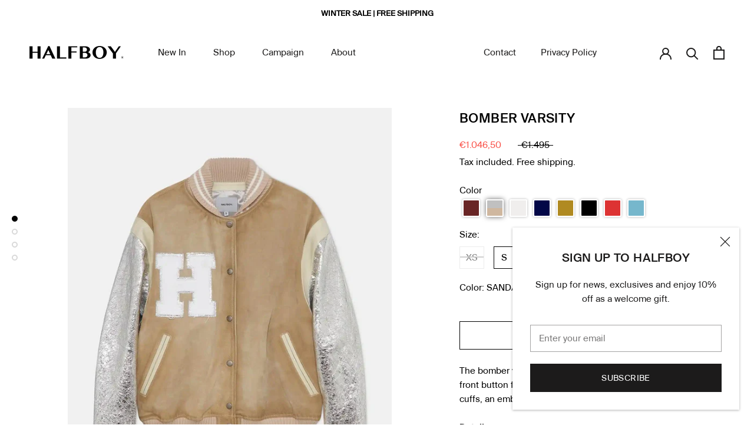

--- FILE ---
content_type: text/html; charset=utf-8
request_url: https://halfboy.com/products/bomber-varsity-hss241wlbb008001t01
body_size: 55981
content:
<!doctype html>
<html class="no-js" lang="en">
  <head>
    <!-- Google Tag Manager -->
<script>(function(w,d,s,l,i){w[l]=w[l]||[];w[l].push({'gtm.start':
new Date().getTime(),event:'gtm.js'});var f=d.getElementsByTagName(s)[0],
j=d.createElement(s),dl=l!='dataLayer'?'&l='+l:'';j.async=true;j.src=
'https://www.googletagmanager.com/gtm.js?id='+i+dl;f.parentNode.insertBefore(j,f);
})(window,document,'script','dataLayer','GTM-KFCFN4D3');</script>
<!-- End Google Tag Manager -->
	<!-- Added by AVADA SEO Suite -->
	








	<!-- /Added by AVADA SEO Suite -->
    <meta charset="utf-8"> 
    <meta http-equiv="X-UA-Compatible" content="IE=edge,chrome=1">
    <meta name="viewport" content="width=device-width, initial-scale=1.0, height=device-height, minimum-scale=1.0, maximum-scale=1.0">
    <meta name="theme-color" content="">
    
  <!-- Avada Size Chart Script -->
 
 <script src="//halfboy.com/cdn/shop/t/10/assets/size-chart-data.js?v=2155140097139254231727102835" defer='defer'></script>

<script>const AVADA_SC_LAST_UPDATE = 1643704611314</script>





<script>const AVADA_SC = {};
          AVADA_SC.product = {"id":9565822058760,"title":"BOMBER VARSITY","handle":"bomber-varsity-hss241wlbb008001t01","description":"\u003cp\u003eThe bomber varsity jacket featuring a ribbed collar, a front button fastening, long sleeves, a ribbed hem and cuffs, an embroidered brand patch in front.\u003cbr\u003e\u003c\/p\u003e\u003cp\u003e\u003cstrong\u003eDetails:\u003c\/strong\u003e\u003cbr\u003e- beige suede, white and silver leather, beige and white cotton-blend\u003cbr\u003e- snap fastenings through front\u003cbr\u003e- brand patch\u003c\/p\u003e\u003cp\u003e\u003cstrong\u003eSize \u0026amp; Fit:\u003c\/strong\u003e\u003cbr\u003e- oversized fit\u003cbr\u003e- true to size\u003cbr\u003e- dropped shoulder\u003cbr\u003e- european sizing\u003cbr\u003e- model is 177 cm\/ 5'10\" and is wearing a size S\u003cbr\u003e\u003ca href=\"https:\/\/halfboy.com\/pages\/size-guide\"\u003eSize guide\u003c\/a\u003e\u003cbr\u003e\u003c\/p\u003e\u003cp\u003e\u003cstrong\u003eMaterial \u0026amp; Care:\u003c\/strong\u003e\u003cbr\u003e- body and sleeves: 100% bovino; details: 100% ovino; lining: 100% VI; rib: 96% CO, 2% PA, 2% EA\u003cbr\u003e- specialized clean\u003c\/p\u003e\u003cp\u003eAny questions? Here you'll find our\u003ca href=\"https:\/\/halfboy.com\/pages\/faqs\"\u003eFAQs\u003c\/a\u003eor\u003ca href=\"https:\/\/halfboy.com\/pages\/contact\"\u003econtact\u003c\/a\u003eus!\u003c\/p\u003e","published_at":"2024-11-29T02:41:08+01:00","created_at":"2024-11-26T16:57:08+01:00","vendor":"HALFBOY","type":"LEATHER BOMBER","tags":["#JF#","color_SAND\/SILVER\/IVORY","filter-category_LEATHER BOMBER","filter-color_SAND\/SILVER\/IVORY","filter-macro_LEATHER","gender_woman","HSS241WLBB008001T01","idcolor_T01","idmaterial_001","idstyle_HSS241WLBB008","Leather","made-in_Italy","Outerwear","season_SS24","sizegrid_INT","style_HSS241WLBB008001T01"],"price":104650,"price_min":104650,"price_max":104650,"available":true,"price_varies":false,"compare_at_price":149500,"compare_at_price_min":149500,"compare_at_price_max":149500,"compare_at_price_varies":false,"variants":[{"id":50646356656392,"title":"XS \/ SAND\/SILVER\/IVORY","option1":"XS","option2":"SAND\/SILVER\/IVORY","option3":null,"sku":"HSS241WLBB008#001#T01#XS","requires_shipping":true,"taxable":true,"featured_image":null,"available":false,"name":"BOMBER VARSITY - XS \/ SAND\/SILVER\/IVORY","public_title":"XS \/ SAND\/SILVER\/IVORY","options":["XS","SAND\/SILVER\/IVORY"],"price":104650,"weight":1200,"compare_at_price":149500,"inventory_management":"shopify","barcode":"3627631092609","requires_selling_plan":false,"selling_plan_allocations":[]},{"id":50646356689160,"title":"S \/ SAND\/SILVER\/IVORY","option1":"S","option2":"SAND\/SILVER\/IVORY","option3":null,"sku":"HSS241WLBB008#001#T01#S","requires_shipping":true,"taxable":true,"featured_image":null,"available":true,"name":"BOMBER VARSITY - S \/ SAND\/SILVER\/IVORY","public_title":"S \/ SAND\/SILVER\/IVORY","options":["S","SAND\/SILVER\/IVORY"],"price":104650,"weight":1200,"compare_at_price":149500,"inventory_management":"shopify","barcode":"2390860249267","requires_selling_plan":false,"selling_plan_allocations":[]},{"id":50646356721928,"title":"M \/ SAND\/SILVER\/IVORY","option1":"M","option2":"SAND\/SILVER\/IVORY","option3":null,"sku":"HSS241WLBB008#001#T01#M","requires_shipping":true,"taxable":true,"featured_image":null,"available":false,"name":"BOMBER VARSITY - M \/ SAND\/SILVER\/IVORY","public_title":"M \/ SAND\/SILVER\/IVORY","options":["M","SAND\/SILVER\/IVORY"],"price":104650,"weight":1200,"compare_at_price":149500,"inventory_management":"shopify","barcode":"7961963562314","requires_selling_plan":false,"selling_plan_allocations":[]},{"id":50646356754696,"title":"L \/ SAND\/SILVER\/IVORY","option1":"L","option2":"SAND\/SILVER\/IVORY","option3":null,"sku":"HSS241WLBB008#001#T01#L","requires_shipping":true,"taxable":true,"featured_image":null,"available":false,"name":"BOMBER VARSITY - L \/ SAND\/SILVER\/IVORY","public_title":"L \/ SAND\/SILVER\/IVORY","options":["L","SAND\/SILVER\/IVORY"],"price":104650,"weight":1200,"compare_at_price":149500,"inventory_management":"shopify","barcode":"2326719889513","requires_selling_plan":false,"selling_plan_allocations":[]},{"id":50646356787464,"title":"XL \/ SAND\/SILVER\/IVORY","option1":"XL","option2":"SAND\/SILVER\/IVORY","option3":null,"sku":"HSS241WLBB008#001#T01#XL","requires_shipping":true,"taxable":true,"featured_image":null,"available":false,"name":"BOMBER VARSITY - XL \/ SAND\/SILVER\/IVORY","public_title":"XL \/ SAND\/SILVER\/IVORY","options":["XL","SAND\/SILVER\/IVORY"],"price":104650,"weight":1200,"compare_at_price":149500,"inventory_management":"shopify","barcode":"2650000096893","requires_selling_plan":false,"selling_plan_allocations":[]}],"images":["\/\/halfboy.com\/cdn\/shop\/files\/bomber-varsity-leather-bomber-256889.webp?v=1752676373","\/\/halfboy.com\/cdn\/shop\/files\/bomber-varsity-leather-bomber-963560.webp?v=1752676374","\/\/halfboy.com\/cdn\/shop\/files\/bomber-varsity-leather-bomber-190861.webp?v=1752676374","\/\/halfboy.com\/cdn\/shop\/files\/bomber-varsity-leather-bomber-519892.webp?v=1752676374"],"featured_image":"\/\/halfboy.com\/cdn\/shop\/files\/bomber-varsity-leather-bomber-256889.webp?v=1752676373","options":["Size","Color"],"media":[{"alt":"BOMBER VARSITY - HALFBOY - LEATHER BOMBER","id":43088416473352,"position":1,"preview_image":{"aspect_ratio":0.667,"height":1800,"width":1200,"src":"\/\/halfboy.com\/cdn\/shop\/files\/bomber-varsity-leather-bomber-256889.webp?v=1752676373"},"aspect_ratio":0.667,"height":1800,"media_type":"image","src":"\/\/halfboy.com\/cdn\/shop\/files\/bomber-varsity-leather-bomber-256889.webp?v=1752676373","width":1200},{"alt":"BOMBER VARSITY - HALFBOY - LEATHER BOMBER","id":43088416538888,"position":2,"preview_image":{"aspect_ratio":0.667,"height":2000,"width":1333,"src":"\/\/halfboy.com\/cdn\/shop\/files\/bomber-varsity-leather-bomber-963560.webp?v=1752676374"},"aspect_ratio":0.667,"height":2000,"media_type":"image","src":"\/\/halfboy.com\/cdn\/shop\/files\/bomber-varsity-leather-bomber-963560.webp?v=1752676374","width":1333},{"alt":"BOMBER VARSITY - HALFBOY - LEATHER BOMBER","id":43088416571656,"position":3,"preview_image":{"aspect_ratio":0.667,"height":2000,"width":1333,"src":"\/\/halfboy.com\/cdn\/shop\/files\/bomber-varsity-leather-bomber-190861.webp?v=1752676374"},"aspect_ratio":0.667,"height":2000,"media_type":"image","src":"\/\/halfboy.com\/cdn\/shop\/files\/bomber-varsity-leather-bomber-190861.webp?v=1752676374","width":1333},{"alt":"BOMBER VARSITY - HALFBOY - LEATHER BOMBER","id":43088416637192,"position":4,"preview_image":{"aspect_ratio":0.667,"height":2000,"width":1333,"src":"\/\/halfboy.com\/cdn\/shop\/files\/bomber-varsity-leather-bomber-519892.webp?v=1752676374"},"aspect_ratio":0.667,"height":2000,"media_type":"image","src":"\/\/halfboy.com\/cdn\/shop\/files\/bomber-varsity-leather-bomber-519892.webp?v=1752676374","width":1333}],"requires_selling_plan":false,"selling_plan_groups":[],"content":"\u003cp\u003eThe bomber varsity jacket featuring a ribbed collar, a front button fastening, long sleeves, a ribbed hem and cuffs, an embroidered brand patch in front.\u003cbr\u003e\u003c\/p\u003e\u003cp\u003e\u003cstrong\u003eDetails:\u003c\/strong\u003e\u003cbr\u003e- beige suede, white and silver leather, beige and white cotton-blend\u003cbr\u003e- snap fastenings through front\u003cbr\u003e- brand patch\u003c\/p\u003e\u003cp\u003e\u003cstrong\u003eSize \u0026amp; Fit:\u003c\/strong\u003e\u003cbr\u003e- oversized fit\u003cbr\u003e- true to size\u003cbr\u003e- dropped shoulder\u003cbr\u003e- european sizing\u003cbr\u003e- model is 177 cm\/ 5'10\" and is wearing a size S\u003cbr\u003e\u003ca href=\"https:\/\/halfboy.com\/pages\/size-guide\"\u003eSize guide\u003c\/a\u003e\u003cbr\u003e\u003c\/p\u003e\u003cp\u003e\u003cstrong\u003eMaterial \u0026amp; Care:\u003c\/strong\u003e\u003cbr\u003e- body and sleeves: 100% bovino; details: 100% ovino; lining: 100% VI; rib: 96% CO, 2% PA, 2% EA\u003cbr\u003e- specialized clean\u003c\/p\u003e\u003cp\u003eAny questions? Here you'll find our\u003ca href=\"https:\/\/halfboy.com\/pages\/faqs\"\u003eFAQs\u003c\/a\u003eor\u003ca href=\"https:\/\/halfboy.com\/pages\/contact\"\u003econtact\u003c\/a\u003eus!\u003c\/p\u003e"};
          AVADA_SC.template = "product";
          AVADA_SC.collections = [];
          AVADA_SC.collections.push("")
          
          AVADA_SC.collections.push("546193178888");
          
          AVADA_SC.collections.push("499551469832");
          
          AVADA_SC.collections.push("501246689544");
          
          AVADA_SC.collections.push("565288960264");
          
  </script>
  <!-- /Avada Size Chart Script -->
<title>
      HALFBOY - BOMBER VARSITY
    </title><meta name="description" content="HALFBOY - BOMBER VARSITY - The bomber varsity jacket featuring a ribbed collar, a front button fastening, long sleeves, a ribbed hem and cuffs, an embroidered brand patch in front.Details:- beige suede, white and silver leather, beige and white cotton-blend- snap fastenings through front- brand patchSize &amp;amp; Fit:- oversized fit- true to size- dropped shoulder- european sizing- model is 177 cm/ 5&#39;10&quot; and is wearing a size SSize guideMaterial &amp;amp; Care:- body and sleeves: 100% bovino; details: 100% ovino; lining: 100% VI; rib: 96% CO, 2% PA, 2% EA- specialized cleanAny questions? Here you&#39;ll find ourFAQsorcontactus!"><link rel="canonical" href="https://halfboy.com/products/bomber-varsity-hss241wlbb008001t01"><link rel="shortcut icon" href="//halfboy.com/cdn/shop/files/HALFBOY_Logo_H_96x.png?v=1628691312" type="image/png"><meta property="og:type" content="product">
  <meta property="og:title" content="BOMBER VARSITY"><meta property="og:image" content="http://halfboy.com/cdn/shop/files/bomber-varsity-leather-bomber-256889.webp?v=1752676373">
    <meta property="og:image:secure_url" content="https://halfboy.com/cdn/shop/files/bomber-varsity-leather-bomber-256889.webp?v=1752676373">
    <meta property="og:image:width" content="1200">
    <meta property="og:image:height" content="1800"><meta property="product:price:amount" content="1.046,50">
  <meta property="product:price:currency" content="EUR"><meta property="og:description" content="HALFBOY - BOMBER VARSITY - The bomber varsity jacket featuring a ribbed collar, a front button fastening, long sleeves, a ribbed hem and cuffs, an embroidered brand patch in front.Details:- beige suede, white and silver leather, beige and white cotton-blend- snap fastenings through front- brand patchSize &amp;amp; Fit:- oversized fit- true to size- dropped shoulder- european sizing- model is 177 cm/ 5&#39;10&quot; and is wearing a size SSize guideMaterial &amp;amp; Care:- body and sleeves: 100% bovino; details: 100% ovino; lining: 100% VI; rib: 96% CO, 2% PA, 2% EA- specialized cleanAny questions? Here you&#39;ll find ourFAQsorcontactus!"><meta property="og:url" content="https://halfboy.com/products/bomber-varsity-hss241wlbb008001t01">
<meta property="og:site_name" content="HALFBOY"><meta name="twitter:card" content="summary"><meta name="twitter:title" content="BOMBER VARSITY">
  <meta name="twitter:description" content="The bomber varsity jacket featuring a ribbed collar, a front button fastening, long sleeves, a ribbed hem and cuffs, an embroidered brand patch in front.Details:- beige suede, white and silver leather, beige and white cotton-blend- snap fastenings through front- brand patchSize &amp;amp; Fit:- oversized fit- true to size- dropped shoulder- european sizing- model is 177 cm/ 5&#39;10&quot; and is wearing a size SSize guideMaterial &amp;amp; Care:- body and sleeves: 100% bovino; details: 100% ovino; lining: 100% VI; rib: 96% CO, 2% PA, 2% EA- specialized cleanAny questions? Here you&#39;ll find ourFAQsorcontactus!">
  <meta name="twitter:image" content="https://halfboy.com/cdn/shop/files/bomber-varsity-leather-bomber-256889_600x600_crop_center.webp?v=1752676373">
    <style>
  @font-face {
  font-family: Outfit;
  font-weight: 300;
  font-style: normal;
  font-display: fallback;
  src: url("//halfboy.com/cdn/fonts/outfit/outfit_n3.8c97ae4c4fac7c2ea467a6dc784857f4de7e0e37.woff2") format("woff2"),
       url("//halfboy.com/cdn/fonts/outfit/outfit_n3.b50a189ccde91f9bceee88f207c18c09f0b62a7b.woff") format("woff");
}

  @font-face {
  font-family: Outfit;
  font-weight: 300;
  font-style: normal;
  font-display: fallback;
  src: url("//halfboy.com/cdn/fonts/outfit/outfit_n3.8c97ae4c4fac7c2ea467a6dc784857f4de7e0e37.woff2") format("woff2"),
       url("//halfboy.com/cdn/fonts/outfit/outfit_n3.b50a189ccde91f9bceee88f207c18c09f0b62a7b.woff") format("woff");
}


  @font-face {
  font-family: Outfit;
  font-weight: 400;
  font-style: normal;
  font-display: fallback;
  src: url("//halfboy.com/cdn/fonts/outfit/outfit_n4.387c2e2715c484a1f1075eb90d64808f1b37ac58.woff2") format("woff2"),
       url("//halfboy.com/cdn/fonts/outfit/outfit_n4.aca8c81f18f62c9baa15c2dc5d1f6dd5442cdc50.woff") format("woff");
}

  
  

  :root {
    --heading-font-family : Outfit, sans-serif;
    --heading-font-weight : 300;
    --heading-font-style  : normal;

    --text-font-family : Outfit, sans-serif;
    --text-font-weight : 300;
    --text-font-style  : normal;

    --base-text-font-size   : 16px;
    --default-text-font-size: 14px;--background          : #ffffff;
    --background-rgb      : 255, 255, 255;
    --light-background    : #ffffff;
    --light-background-rgb: 255, 255, 255;
    --heading-color       : #030303;
    --text-color          : #020202;
    --text-color-rgb      : 2, 2, 2;
    --text-color-light    : #000000;
    --text-color-light-rgb: 0, 0, 0;
    --link-color          : #000000;
    --link-color-rgb      : 0, 0, 0;
    --border-color        : #d9d9d9;
    --border-color-rgb    : 217, 217, 217;

    --button-background    : ;
    --button-background-rgb: , , ;
    --button-text-color    : #020202;

    --header-background       : #ffffff;
    --header-heading-color    : #1c1b1b;
    --header-light-text-color : #6a6a6a;
    --header-border-color     : #dddddd;

    --footer-background    : #ffffff;
    --footer-text-color    : #000000;
    --footer-heading-color : #ffffff;
    --footer-border-color  : #d9d9d9;

    --navigation-background      : #ffffff;
    --navigation-background-rgb  : 255, 255, 255;
    --navigation-text-color      : #1c1b1b;
    --navigation-text-color-light: rgba(28, 27, 27, 0.5);
    --navigation-border-color    : rgba(28, 27, 27, 0.25);

    --newsletter-popup-background     : #ffffff;
    --newsletter-popup-text-color     : #1c1b1b;
    --newsletter-popup-text-color-rgb : 28, 27, 27;

    --secondary-elements-background       : #1b1b1b;
    --secondary-elements-background-rgb   : 27, 27, 27;
    --secondary-elements-text-color       : #020202;
    --secondary-elements-text-color-light : rgba(2, 2, 2, 0.5);
    --secondary-elements-border-color     : rgba(2, 2, 2, 0.25);

    --product-sale-price-color    : #f94c43;
    --product-sale-price-color-rgb: 249, 76, 67;

    /* Shopify related variables */
    --payment-terms-background-color: #ffffff;

    /* Products */

    --horizontal-spacing-four-products-per-row: 20px;
        --horizontal-spacing-two-products-per-row : 20px;

    --vertical-spacing-four-products-per-row: 40px;
        --vertical-spacing-two-products-per-row : 50px;

    /* Animation */
    --drawer-transition-timing: cubic-bezier(0.645, 0.045, 0.355, 1);
    --header-base-height: 80px; /* We set a default for browsers that do not support CSS variables */

    /* Cursors */
    --cursor-zoom-in-svg    : url(//halfboy.com/cdn/shop/t/10/assets/cursor-zoom-in.svg?v=141541364021591552161727102835);
    --cursor-zoom-in-2x-svg : url(//halfboy.com/cdn/shop/t/10/assets/cursor-zoom-in-2x.svg?v=177710309503696471641727102835);
  }
</style>

<script>
  // IE11 does not have support for CSS variables, so we have to polyfill them
  if (!(((window || {}).CSS || {}).supports && window.CSS.supports('(--a: 0)'))) {
    const script = document.createElement('script');
    script.type = 'text/javascript';
    script.src = 'https://cdn.jsdelivr.net/npm/css-vars-ponyfill@2';
    script.onload = function() {
      cssVars({});
    };

    document.getElementsByTagName('head')[0].appendChild(script);
  }
</script>
    
<!-- Avada Boost Sales Script -->




<script>const AVADA_SALES_POP_LAST_UPDATE = 1643704784550</script>
<script>const AVADA_BS_LAST_UPDATE = 1643704779246</script>

              
              
              
              
              
              
              
          <script> const AVADA_ENHANCEMENTS = {};
          AVADA_ENHANCEMENTS.contentProtection = false;
          AVADA_ENHANCEMENTS.hideCheckoutButon = false;
          AVADA_ENHANCEMENTS.cartSticky = false;
          AVADA_ENHANCEMENTS.multiplePixelStatus = false;
          AVADA_ENHANCEMENTS.inactiveStatus = false;
          AVADA_ENHANCEMENTS.cartButtonAnimationStatus = false;
          AVADA_ENHANCEMENTS.whatsappStatus = false;
          AVADA_ENHANCEMENTS.messengerStatus = false;
          </script>


























<script>const AVADA_CDT = {};
      AVADA_CDT.template = "product";
      AVADA_CDT.collections = [];
      
      AVADA_CDT.collections.push("546193178888");
      
      AVADA_CDT.collections.push("499551469832");
      
      AVADA_CDT.collections.push("501246689544");
      
      AVADA_CDT.collections.push("565288960264");
      
      const AVADA_INVQTY = {};
      
      AVADA_INVQTY[50646356656392] = 0;
      
      AVADA_INVQTY[50646356689160] = 1;
      
      AVADA_INVQTY[50646356721928] = 0;
      
      AVADA_INVQTY[50646356754696] = 0;
      
      AVADA_INVQTY[50646356787464] = 0;
      
      AVADA_CDT.cartitem = 0; AVADA_CDT.moneyformat = '€{{amount_with_comma_separator}}'; AVADA_CDT.cartTotalPrice = 0;
      
      AVADA_CDT.selected_variant_id = 50646356689160;
      AVADA_CDT.product = {"id": 9565822058760,"title": "BOMBER VARSITY","handle": "bomber-varsity-hss241wlbb008001t01","vendor": "HALFBOY",
          "type": "LEATHER BOMBER","tags": ["#JF#","color_SAND\/SILVER\/IVORY","filter-category_LEATHER BOMBER","filter-color_SAND\/SILVER\/IVORY","filter-macro_LEATHER","gender_woman","HSS241WLBB008001T01","idcolor_T01","idmaterial_001","idstyle_HSS241WLBB008","Leather","made-in_Italy","Outerwear","season_SS24","sizegrid_INT","style_HSS241WLBB008001T01"],"price": 104650,"price_min": 104650,"price_max": 104650,
          "available": true,"price_varies": false,"compare_at_price": 149500,
          "compare_at_price_min": 149500,"compare_at_price_max": 149500,
          "compare_at_price_varies": false,"variants": [{"id":50646356656392,"title":"XS \/ SAND\/SILVER\/IVORY","option1":"XS","option2":"SAND\/SILVER\/IVORY","option3":null,"sku":"HSS241WLBB008#001#T01#XS","requires_shipping":true,"taxable":true,"featured_image":null,"available":false,"name":"BOMBER VARSITY - XS \/ SAND\/SILVER\/IVORY","public_title":"XS \/ SAND\/SILVER\/IVORY","options":["XS","SAND\/SILVER\/IVORY"],"price":104650,"weight":1200,"compare_at_price":149500,"inventory_management":"shopify","barcode":"3627631092609","requires_selling_plan":false,"selling_plan_allocations":[]},{"id":50646356689160,"title":"S \/ SAND\/SILVER\/IVORY","option1":"S","option2":"SAND\/SILVER\/IVORY","option3":null,"sku":"HSS241WLBB008#001#T01#S","requires_shipping":true,"taxable":true,"featured_image":null,"available":true,"name":"BOMBER VARSITY - S \/ SAND\/SILVER\/IVORY","public_title":"S \/ SAND\/SILVER\/IVORY","options":["S","SAND\/SILVER\/IVORY"],"price":104650,"weight":1200,"compare_at_price":149500,"inventory_management":"shopify","barcode":"2390860249267","requires_selling_plan":false,"selling_plan_allocations":[]},{"id":50646356721928,"title":"M \/ SAND\/SILVER\/IVORY","option1":"M","option2":"SAND\/SILVER\/IVORY","option3":null,"sku":"HSS241WLBB008#001#T01#M","requires_shipping":true,"taxable":true,"featured_image":null,"available":false,"name":"BOMBER VARSITY - M \/ SAND\/SILVER\/IVORY","public_title":"M \/ SAND\/SILVER\/IVORY","options":["M","SAND\/SILVER\/IVORY"],"price":104650,"weight":1200,"compare_at_price":149500,"inventory_management":"shopify","barcode":"7961963562314","requires_selling_plan":false,"selling_plan_allocations":[]},{"id":50646356754696,"title":"L \/ SAND\/SILVER\/IVORY","option1":"L","option2":"SAND\/SILVER\/IVORY","option3":null,"sku":"HSS241WLBB008#001#T01#L","requires_shipping":true,"taxable":true,"featured_image":null,"available":false,"name":"BOMBER VARSITY - L \/ SAND\/SILVER\/IVORY","public_title":"L \/ SAND\/SILVER\/IVORY","options":["L","SAND\/SILVER\/IVORY"],"price":104650,"weight":1200,"compare_at_price":149500,"inventory_management":"shopify","barcode":"2326719889513","requires_selling_plan":false,"selling_plan_allocations":[]},{"id":50646356787464,"title":"XL \/ SAND\/SILVER\/IVORY","option1":"XL","option2":"SAND\/SILVER\/IVORY","option3":null,"sku":"HSS241WLBB008#001#T01#XL","requires_shipping":true,"taxable":true,"featured_image":null,"available":false,"name":"BOMBER VARSITY - XL \/ SAND\/SILVER\/IVORY","public_title":"XL \/ SAND\/SILVER\/IVORY","options":["XL","SAND\/SILVER\/IVORY"],"price":104650,"weight":1200,"compare_at_price":149500,"inventory_management":"shopify","barcode":"2650000096893","requires_selling_plan":false,"selling_plan_allocations":[]}],"featured_image": "\/\/halfboy.com\/cdn\/shop\/files\/bomber-varsity-leather-bomber-256889.webp?v=1752676373","images": ["\/\/halfboy.com\/cdn\/shop\/files\/bomber-varsity-leather-bomber-256889.webp?v=1752676373","\/\/halfboy.com\/cdn\/shop\/files\/bomber-varsity-leather-bomber-963560.webp?v=1752676374","\/\/halfboy.com\/cdn\/shop\/files\/bomber-varsity-leather-bomber-190861.webp?v=1752676374","\/\/halfboy.com\/cdn\/shop\/files\/bomber-varsity-leather-bomber-519892.webp?v=1752676374"]
          };
      
      </script>
<!-- /Avada Boost Sales Script --><script>window.performance && window.performance.mark && window.performance.mark('shopify.content_for_header.start');</script><meta name="facebook-domain-verification" content="ghm87h40sufkaf3d3ijyiprf80ueoj">
<meta name="google-site-verification" content="R_GUuZQuBSmCVUezdhiEc91udoHtJMo8iBG5ZzyaCsM">
<meta id="shopify-digital-wallet" name="shopify-digital-wallet" content="/58795884710/digital_wallets/dialog">
<meta name="shopify-checkout-api-token" content="f6e12e9083772f082042824e26fcebd9">
<meta id="in-context-paypal-metadata" data-shop-id="58795884710" data-venmo-supported="false" data-environment="production" data-locale="en_US" data-paypal-v4="true" data-currency="EUR">
<link rel="alternate" type="application/json+oembed" href="https://halfboy.com/products/bomber-varsity-hss241wlbb008001t01.oembed">
<script async="async" src="/checkouts/internal/preloads.js?locale=en-IT"></script>
<link rel="preconnect" href="https://shop.app" crossorigin="anonymous">
<script async="async" src="https://shop.app/checkouts/internal/preloads.js?locale=en-IT&shop_id=58795884710" crossorigin="anonymous"></script>
<script id="apple-pay-shop-capabilities" type="application/json">{"shopId":58795884710,"countryCode":"IT","currencyCode":"EUR","merchantCapabilities":["supports3DS"],"merchantId":"gid:\/\/shopify\/Shop\/58795884710","merchantName":"HALFBOY","requiredBillingContactFields":["postalAddress","email","phone"],"requiredShippingContactFields":["postalAddress","email","phone"],"shippingType":"shipping","supportedNetworks":["visa","maestro","masterCard","amex"],"total":{"type":"pending","label":"HALFBOY","amount":"1.00"},"shopifyPaymentsEnabled":true,"supportsSubscriptions":true}</script>
<script id="shopify-features" type="application/json">{"accessToken":"f6e12e9083772f082042824e26fcebd9","betas":["rich-media-storefront-analytics"],"domain":"halfboy.com","predictiveSearch":true,"shopId":58795884710,"locale":"en"}</script>
<script>var Shopify = Shopify || {};
Shopify.shop = "halfboy-italy.myshopify.com";
Shopify.locale = "en";
Shopify.currency = {"active":"EUR","rate":"1.0"};
Shopify.country = "IT";
Shopify.theme = {"name":"FW24","id":170779869448,"schema_name":"Prestige","schema_version":"4.14.5","theme_store_id":855,"role":"main"};
Shopify.theme.handle = "null";
Shopify.theme.style = {"id":null,"handle":null};
Shopify.cdnHost = "halfboy.com/cdn";
Shopify.routes = Shopify.routes || {};
Shopify.routes.root = "/";</script>
<script type="module">!function(o){(o.Shopify=o.Shopify||{}).modules=!0}(window);</script>
<script>!function(o){function n(){var o=[];function n(){o.push(Array.prototype.slice.apply(arguments))}return n.q=o,n}var t=o.Shopify=o.Shopify||{};t.loadFeatures=n(),t.autoloadFeatures=n()}(window);</script>
<script>
  window.ShopifyPay = window.ShopifyPay || {};
  window.ShopifyPay.apiHost = "shop.app\/pay";
  window.ShopifyPay.redirectState = null;
</script>
<script id="shop-js-analytics" type="application/json">{"pageType":"product"}</script>
<script defer="defer" async type="module" src="//halfboy.com/cdn/shopifycloud/shop-js/modules/v2/client.init-shop-cart-sync_IZsNAliE.en.esm.js"></script>
<script defer="defer" async type="module" src="//halfboy.com/cdn/shopifycloud/shop-js/modules/v2/chunk.common_0OUaOowp.esm.js"></script>
<script type="module">
  await import("//halfboy.com/cdn/shopifycloud/shop-js/modules/v2/client.init-shop-cart-sync_IZsNAliE.en.esm.js");
await import("//halfboy.com/cdn/shopifycloud/shop-js/modules/v2/chunk.common_0OUaOowp.esm.js");

  window.Shopify.SignInWithShop?.initShopCartSync?.({"fedCMEnabled":true,"windoidEnabled":true});

</script>
<script>
  window.Shopify = window.Shopify || {};
  if (!window.Shopify.featureAssets) window.Shopify.featureAssets = {};
  window.Shopify.featureAssets['shop-js'] = {"shop-cart-sync":["modules/v2/client.shop-cart-sync_DLOhI_0X.en.esm.js","modules/v2/chunk.common_0OUaOowp.esm.js"],"init-fed-cm":["modules/v2/client.init-fed-cm_C6YtU0w6.en.esm.js","modules/v2/chunk.common_0OUaOowp.esm.js"],"shop-button":["modules/v2/client.shop-button_BCMx7GTG.en.esm.js","modules/v2/chunk.common_0OUaOowp.esm.js"],"shop-cash-offers":["modules/v2/client.shop-cash-offers_BT26qb5j.en.esm.js","modules/v2/chunk.common_0OUaOowp.esm.js","modules/v2/chunk.modal_CGo_dVj3.esm.js"],"init-windoid":["modules/v2/client.init-windoid_B9PkRMql.en.esm.js","modules/v2/chunk.common_0OUaOowp.esm.js"],"init-shop-email-lookup-coordinator":["modules/v2/client.init-shop-email-lookup-coordinator_DZkqjsbU.en.esm.js","modules/v2/chunk.common_0OUaOowp.esm.js"],"shop-toast-manager":["modules/v2/client.shop-toast-manager_Di2EnuM7.en.esm.js","modules/v2/chunk.common_0OUaOowp.esm.js"],"shop-login-button":["modules/v2/client.shop-login-button_BtqW_SIO.en.esm.js","modules/v2/chunk.common_0OUaOowp.esm.js","modules/v2/chunk.modal_CGo_dVj3.esm.js"],"avatar":["modules/v2/client.avatar_BTnouDA3.en.esm.js"],"pay-button":["modules/v2/client.pay-button_CWa-C9R1.en.esm.js","modules/v2/chunk.common_0OUaOowp.esm.js"],"init-shop-cart-sync":["modules/v2/client.init-shop-cart-sync_IZsNAliE.en.esm.js","modules/v2/chunk.common_0OUaOowp.esm.js"],"init-customer-accounts":["modules/v2/client.init-customer-accounts_DenGwJTU.en.esm.js","modules/v2/client.shop-login-button_BtqW_SIO.en.esm.js","modules/v2/chunk.common_0OUaOowp.esm.js","modules/v2/chunk.modal_CGo_dVj3.esm.js"],"init-shop-for-new-customer-accounts":["modules/v2/client.init-shop-for-new-customer-accounts_JdHXxpS9.en.esm.js","modules/v2/client.shop-login-button_BtqW_SIO.en.esm.js","modules/v2/chunk.common_0OUaOowp.esm.js","modules/v2/chunk.modal_CGo_dVj3.esm.js"],"init-customer-accounts-sign-up":["modules/v2/client.init-customer-accounts-sign-up_D6__K_p8.en.esm.js","modules/v2/client.shop-login-button_BtqW_SIO.en.esm.js","modules/v2/chunk.common_0OUaOowp.esm.js","modules/v2/chunk.modal_CGo_dVj3.esm.js"],"checkout-modal":["modules/v2/client.checkout-modal_C_ZQDY6s.en.esm.js","modules/v2/chunk.common_0OUaOowp.esm.js","modules/v2/chunk.modal_CGo_dVj3.esm.js"],"shop-follow-button":["modules/v2/client.shop-follow-button_XetIsj8l.en.esm.js","modules/v2/chunk.common_0OUaOowp.esm.js","modules/v2/chunk.modal_CGo_dVj3.esm.js"],"lead-capture":["modules/v2/client.lead-capture_DvA72MRN.en.esm.js","modules/v2/chunk.common_0OUaOowp.esm.js","modules/v2/chunk.modal_CGo_dVj3.esm.js"],"shop-login":["modules/v2/client.shop-login_ClXNxyh6.en.esm.js","modules/v2/chunk.common_0OUaOowp.esm.js","modules/v2/chunk.modal_CGo_dVj3.esm.js"],"payment-terms":["modules/v2/client.payment-terms_CNlwjfZz.en.esm.js","modules/v2/chunk.common_0OUaOowp.esm.js","modules/v2/chunk.modal_CGo_dVj3.esm.js"]};
</script>
<script id="__st">var __st={"a":58795884710,"offset":3600,"reqid":"b162e942-70c8-4487-a77d-f5bc736c00b1-1768359044","pageurl":"halfboy.com\/products\/bomber-varsity-hss241wlbb008001t01","u":"04e7c2f073f8","p":"product","rtyp":"product","rid":9565822058760};</script>
<script>window.ShopifyPaypalV4VisibilityTracking = true;</script>
<script id="captcha-bootstrap">!function(){'use strict';const t='contact',e='account',n='new_comment',o=[[t,t],['blogs',n],['comments',n],[t,'customer']],c=[[e,'customer_login'],[e,'guest_login'],[e,'recover_customer_password'],[e,'create_customer']],r=t=>t.map((([t,e])=>`form[action*='/${t}']:not([data-nocaptcha='true']) input[name='form_type'][value='${e}']`)).join(','),a=t=>()=>t?[...document.querySelectorAll(t)].map((t=>t.form)):[];function s(){const t=[...o],e=r(t);return a(e)}const i='password',u='form_key',d=['recaptcha-v3-token','g-recaptcha-response','h-captcha-response',i],f=()=>{try{return window.sessionStorage}catch{return}},m='__shopify_v',_=t=>t.elements[u];function p(t,e,n=!1){try{const o=window.sessionStorage,c=JSON.parse(o.getItem(e)),{data:r}=function(t){const{data:e,action:n}=t;return t[m]||n?{data:e,action:n}:{data:t,action:n}}(c);for(const[e,n]of Object.entries(r))t.elements[e]&&(t.elements[e].value=n);n&&o.removeItem(e)}catch(o){console.error('form repopulation failed',{error:o})}}const l='form_type',E='cptcha';function T(t){t.dataset[E]=!0}const w=window,h=w.document,L='Shopify',v='ce_forms',y='captcha';let A=!1;((t,e)=>{const n=(g='f06e6c50-85a8-45c8-87d0-21a2b65856fe',I='https://cdn.shopify.com/shopifycloud/storefront-forms-hcaptcha/ce_storefront_forms_captcha_hcaptcha.v1.5.2.iife.js',D={infoText:'Protected by hCaptcha',privacyText:'Privacy',termsText:'Terms'},(t,e,n)=>{const o=w[L][v],c=o.bindForm;if(c)return c(t,g,e,D).then(n);var r;o.q.push([[t,g,e,D],n]),r=I,A||(h.body.append(Object.assign(h.createElement('script'),{id:'captcha-provider',async:!0,src:r})),A=!0)});var g,I,D;w[L]=w[L]||{},w[L][v]=w[L][v]||{},w[L][v].q=[],w[L][y]=w[L][y]||{},w[L][y].protect=function(t,e){n(t,void 0,e),T(t)},Object.freeze(w[L][y]),function(t,e,n,w,h,L){const[v,y,A,g]=function(t,e,n){const i=e?o:[],u=t?c:[],d=[...i,...u],f=r(d),m=r(i),_=r(d.filter((([t,e])=>n.includes(e))));return[a(f),a(m),a(_),s()]}(w,h,L),I=t=>{const e=t.target;return e instanceof HTMLFormElement?e:e&&e.form},D=t=>v().includes(t);t.addEventListener('submit',(t=>{const e=I(t);if(!e)return;const n=D(e)&&!e.dataset.hcaptchaBound&&!e.dataset.recaptchaBound,o=_(e),c=g().includes(e)&&(!o||!o.value);(n||c)&&t.preventDefault(),c&&!n&&(function(t){try{if(!f())return;!function(t){const e=f();if(!e)return;const n=_(t);if(!n)return;const o=n.value;o&&e.removeItem(o)}(t);const e=Array.from(Array(32),(()=>Math.random().toString(36)[2])).join('');!function(t,e){_(t)||t.append(Object.assign(document.createElement('input'),{type:'hidden',name:u})),t.elements[u].value=e}(t,e),function(t,e){const n=f();if(!n)return;const o=[...t.querySelectorAll(`input[type='${i}']`)].map((({name:t})=>t)),c=[...d,...o],r={};for(const[a,s]of new FormData(t).entries())c.includes(a)||(r[a]=s);n.setItem(e,JSON.stringify({[m]:1,action:t.action,data:r}))}(t,e)}catch(e){console.error('failed to persist form',e)}}(e),e.submit())}));const S=(t,e)=>{t&&!t.dataset[E]&&(n(t,e.some((e=>e===t))),T(t))};for(const o of['focusin','change'])t.addEventListener(o,(t=>{const e=I(t);D(e)&&S(e,y())}));const B=e.get('form_key'),M=e.get(l),P=B&&M;t.addEventListener('DOMContentLoaded',(()=>{const t=y();if(P)for(const e of t)e.elements[l].value===M&&p(e,B);[...new Set([...A(),...v().filter((t=>'true'===t.dataset.shopifyCaptcha))])].forEach((e=>S(e,t)))}))}(h,new URLSearchParams(w.location.search),n,t,e,['guest_login'])})(!0,!0)}();</script>
<script integrity="sha256-4kQ18oKyAcykRKYeNunJcIwy7WH5gtpwJnB7kiuLZ1E=" data-source-attribution="shopify.loadfeatures" defer="defer" src="//halfboy.com/cdn/shopifycloud/storefront/assets/storefront/load_feature-a0a9edcb.js" crossorigin="anonymous"></script>
<script crossorigin="anonymous" defer="defer" src="//halfboy.com/cdn/shopifycloud/storefront/assets/shopify_pay/storefront-65b4c6d7.js?v=20250812"></script>
<script data-source-attribution="shopify.dynamic_checkout.dynamic.init">var Shopify=Shopify||{};Shopify.PaymentButton=Shopify.PaymentButton||{isStorefrontPortableWallets:!0,init:function(){window.Shopify.PaymentButton.init=function(){};var t=document.createElement("script");t.src="https://halfboy.com/cdn/shopifycloud/portable-wallets/latest/portable-wallets.en.js",t.type="module",document.head.appendChild(t)}};
</script>
<script data-source-attribution="shopify.dynamic_checkout.buyer_consent">
  function portableWalletsHideBuyerConsent(e){var t=document.getElementById("shopify-buyer-consent"),n=document.getElementById("shopify-subscription-policy-button");t&&n&&(t.classList.add("hidden"),t.setAttribute("aria-hidden","true"),n.removeEventListener("click",e))}function portableWalletsShowBuyerConsent(e){var t=document.getElementById("shopify-buyer-consent"),n=document.getElementById("shopify-subscription-policy-button");t&&n&&(t.classList.remove("hidden"),t.removeAttribute("aria-hidden"),n.addEventListener("click",e))}window.Shopify?.PaymentButton&&(window.Shopify.PaymentButton.hideBuyerConsent=portableWalletsHideBuyerConsent,window.Shopify.PaymentButton.showBuyerConsent=portableWalletsShowBuyerConsent);
</script>
<script data-source-attribution="shopify.dynamic_checkout.cart.bootstrap">document.addEventListener("DOMContentLoaded",(function(){function t(){return document.querySelector("shopify-accelerated-checkout-cart, shopify-accelerated-checkout")}if(t())Shopify.PaymentButton.init();else{new MutationObserver((function(e,n){t()&&(Shopify.PaymentButton.init(),n.disconnect())})).observe(document.body,{childList:!0,subtree:!0})}}));
</script>
<link id="shopify-accelerated-checkout-styles" rel="stylesheet" media="screen" href="https://halfboy.com/cdn/shopifycloud/portable-wallets/latest/accelerated-checkout-backwards-compat.css" crossorigin="anonymous">
<style id="shopify-accelerated-checkout-cart">
        #shopify-buyer-consent {
  margin-top: 1em;
  display: inline-block;
  width: 100%;
}

#shopify-buyer-consent.hidden {
  display: none;
}

#shopify-subscription-policy-button {
  background: none;
  border: none;
  padding: 0;
  text-decoration: underline;
  font-size: inherit;
  cursor: pointer;
}

#shopify-subscription-policy-button::before {
  box-shadow: none;
}

      </style>

<script>window.performance && window.performance.mark && window.performance.mark('shopify.content_for_header.end');</script>
    <script>
		var ets_sc_product = 9565822058760;
    </script>
    <script src="//halfboy.com/cdn/shop/t/10/assets/ets_sc_config.js?v=92114320660653997031727102835" defer="defer" type="text/javascript"></script>



    <link rel="stylesheet" href="//halfboy.com/cdn/shop/t/10/assets/theme.css?v=20103015978597095141732526669">
    <link rel="stylesheet" href="//halfboy.com/cdn/shop/t/10/assets/coloriSwatches.css?v=33253839714330437061737554713">
    <script>// This allows to expose several variables to the global scope, to be used in scripts
      window.theme = {
        pageType: "product",
        moneyFormat: "€{{amount_with_comma_separator}}",
        moneyWithCurrencyFormat: "€{{amount_with_comma_separator}} EUR",
        productImageSize: "tall",
        searchMode: "product",
        showPageTransition: true,
        showElementStaggering: true,
        showImageZooming: true
      };
      window.routes = {
        rootUrl: "\/",
        rootUrlWithoutSlash: '',
        cartUrl: "\/cart",
        cartAddUrl: "\/cart\/add",
        cartChangeUrl: "\/cart\/change",
        searchUrl: "\/search",
        productRecommendationsUrl: "\/recommendations\/products"
      };
      window.languages = {
        cartAddNote: "Add Order Note",
        cartEditNote: "Edit Order Note",
        productImageLoadingError: "This image could not be loaded. Please try to reload the page.",
        productFormAddToCart: "Add to cart",
        productFormUnavailable: "Unavailable",
        productFormSoldOut: "Sold Out",
        shippingEstimatorOneResult: "1 option available:",
        shippingEstimatorMoreResults: "{{count}} options available:",
        shippingEstimatorNoResults: "No shipping could be found"
      };
      window.lazySizesConfig = {
        loadHidden: false,
        hFac: 0.5,
        expFactor: 2,
        ricTimeout: 150,
        lazyClass: 'Image--lazyLoad',
        loadingClass: 'Image--lazyLoading',
        loadedClass: 'Image--lazyLoaded'
      };
      document.documentElement.className = document.documentElement.className.replace('no-js', 'js');
      document.documentElement.style.setProperty('--window-height', window.innerHeight + 'px');
      // We do a quick detection of some features (we could use Modernizr but for so little...)
      (function() {
        document.documentElement.className += ((window.CSS && window.CSS.supports('(position: sticky) or (position: -webkit-sticky)')) ? ' supports-sticky' : ' no-supports-sticky');
        document.documentElement.className += (window.matchMedia('(-moz-touch-enabled: 1), (hover: none)')).matches ? ' no-supports-hover' : ' supports-hover';
      }());
    </script>
    <script src="//halfboy.com/cdn/shop/t/10/assets/lazysizes.min.js?v=174358363404432586981727102835" async></script><script src="https://polyfill-fastly.net/v3/polyfill.min.js?unknown=polyfill&features=fetch,Element.prototype.closest,Element.prototype.remove,Element.prototype.classList,Array.prototype.includes,Array.prototype.fill,Object.assign,CustomEvent,IntersectionObserver,IntersectionObserverEntry,URL" defer></script>
    <script src="//halfboy.com/cdn/shop/t/10/assets/libs.min.js?v=26178543184394469741727102835" defer></script>
    <script src="//halfboy.com/cdn/shop/t/10/assets/theme.min.js?v=67427764916843642421727102835" defer></script>
    <script src="//halfboy.com/cdn/shop/t/10/assets/custom.js?v=183944157590872491501727102835" defer></script>
    <script>
      (function () {
        window.onpageshow = function() {
          if (window.theme.showPageTransition) {
            var pageTransition = document.querySelector('.PageTransition');
            if (pageTransition) {
              pageTransition.style.visibility = 'visible';
              pageTransition.style.opacity = '0';
            }
          }
          // When the page is loaded from the cache, we have to reload the cart content
          document.documentElement.dispatchEvent(new CustomEvent('cart:refresh', {
            bubbles: true
          }));
        };
      })();
    </script>
    
  <script type="application/ld+json">
  {
    "@context": "http://schema.org",
    "@type": "Product",
    "offers": [{
          "@type": "Offer",
          "name": "XS \/ SAND\/SILVER\/IVORY",
          "availability":"https://schema.org/OutOfStock",
          "price": 1046.5,
          "priceCurrency": "EUR",
          "priceValidUntil": "2026-01-24","sku": "HSS241WLBB008#001#T01#XS","url": "/products/bomber-varsity-hss241wlbb008001t01?variant=50646356656392"
        },
{
          "@type": "Offer",
          "name": "S \/ SAND\/SILVER\/IVORY",
          "availability":"https://schema.org/InStock",
          "price": 1046.5,
          "priceCurrency": "EUR",
          "priceValidUntil": "2026-01-24","sku": "HSS241WLBB008#001#T01#S","url": "/products/bomber-varsity-hss241wlbb008001t01?variant=50646356689160"
        },
{
          "@type": "Offer",
          "name": "M \/ SAND\/SILVER\/IVORY",
          "availability":"https://schema.org/OutOfStock",
          "price": 1046.5,
          "priceCurrency": "EUR",
          "priceValidUntil": "2026-01-24","sku": "HSS241WLBB008#001#T01#M","url": "/products/bomber-varsity-hss241wlbb008001t01?variant=50646356721928"
        },
{
          "@type": "Offer",
          "name": "L \/ SAND\/SILVER\/IVORY",
          "availability":"https://schema.org/OutOfStock",
          "price": 1046.5,
          "priceCurrency": "EUR",
          "priceValidUntil": "2026-01-24","sku": "HSS241WLBB008#001#T01#L","url": "/products/bomber-varsity-hss241wlbb008001t01?variant=50646356754696"
        },
{
          "@type": "Offer",
          "name": "XL \/ SAND\/SILVER\/IVORY",
          "availability":"https://schema.org/OutOfStock",
          "price": 1046.5,
          "priceCurrency": "EUR",
          "priceValidUntil": "2026-01-24","sku": "HSS241WLBB008#001#T01#XL","url": "/products/bomber-varsity-hss241wlbb008001t01?variant=50646356787464"
        }
],
      "gtin13": "2390860249267",
      "productId": "2390860249267",
    "brand": {
      "name": "HALFBOY"
    },
    "name": "BOMBER VARSITY",
    "description": "The bomber varsity jacket featuring a ribbed collar, a front button fastening, long sleeves, a ribbed hem and cuffs, an embroidered brand patch in front.Details:- beige suede, white and silver leather, beige and white cotton-blend- snap fastenings through front- brand patchSize \u0026amp; Fit:- oversized fit- true to size- dropped shoulder- european sizing- model is 177 cm\/ 5'10\" and is wearing a size SSize guideMaterial \u0026amp; Care:- body and sleeves: 100% bovino; details: 100% ovino; lining: 100% VI; rib: 96% CO, 2% PA, 2% EA- specialized cleanAny questions? Here you'll find ourFAQsorcontactus!",
    "category": "LEATHER BOMBER",
    "url": "/products/bomber-varsity-hss241wlbb008001t01",
    "sku": "HSS241WLBB008#001#T01#S",
    "image": {
      "@type": "ImageObject",
      "url": "https://halfboy.com/cdn/shop/files/bomber-varsity-leather-bomber-256889_1024x.webp?v=1752676373",
      "image": "https://halfboy.com/cdn/shop/files/bomber-varsity-leather-bomber-256889_1024x.webp?v=1752676373",
      "name": "BOMBER VARSITY - HALFBOY - LEATHER BOMBER",
      "width": "1024",
      "height": "1024"
    }
  }
  </script>



  <script type="application/ld+json">
  {
    "@context": "http://schema.org",
    "@type": "BreadcrumbList",
  "itemListElement": [{
      "@type": "ListItem",
      "position": 1,
      "name": "Translation missing: en.general.breadcrumb.home",
      "item": "https://halfboy.com"
    },{
          "@type": "ListItem",
          "position": 2,
          "name": "BOMBER VARSITY",
          "item": "https://halfboy.com/products/bomber-varsity-hss241wlbb008001t01"
        }]
  }
  </script>

  <!-- Added by TinyIMG -->
<script type="application/ld+json">{
 "@context": "https://schema.org",
 "@type": "WebSite",
 "name": "HALFBOY",
 "url": "halfboy.com","sameAs": ["https://m.facebook.com/Halfboy-101223518624721/","https://www.instagram.com/halfboy_official/"],"potentialAction": {
      "@type": "SearchAction",
      "target": "https://halfboy.com/search?q={query}",
      "query-input": "required name=query",
      "url": "https://halfboy.com"
 }
}
</script>
    
<script type="application/ld+json">{
 "@context": "https://schema.org",
 "@type": "Store",
 "name":"HALFBOY",
 "url": "https://halfboy.com","description": "Founded in 2019 in Milan, HALFBOY stands for post-streetwear coolness and timeless luxury. Ambitious design with a contemporary yet timeless twist meets artisanal perfection made in Italy. The design team draws inspiration from music and design subcultures as well as the distinctive aesthetic of the late 1980s and 1990s. The result is a range of recognizable pieces – eye catching, high contemporary fashion, wearable over seasons and meant to outlast fleeting trends.","image": "https://image-optimizer.salessquad.co.uk/images/json-ld/d4205e49ed8327b575f5fec121afa388.png","priceRange": "175EUR - 2000EUR","openingHours":"Mo-Su 00:00-00:00",
"contactPoint": {
       "@type": "ContactPoint",
       "contactType": "customer support","email": "info@halfboy.com"}}
 </script>
    

<script type="application/ld+json">
    {
      "@context": "https://schema.org/",
      "@type": "Product",

          "gtin13": "2390860249267",
          "productId": "2390860249267",

           "sku": "HSS241WLBB008#001#T01#S",
              "category": "LEATHER BOMBER",
              "weight": "1.2kg","offers" : [
           {
               "@type" : "Offer" ,
                   "gtin13": "3627631092609",

                   "sku": "HSS241WLBB008#001#T01#XS",
               "priceCurrency" : "EUR" ,
               "price": "1046.5",
               "priceValidUntil": "2026-04-14",
               "availability" : "http://schema.org/OutOfStock",
               "itemCondition": "http://schema.org/NewCondition",
                   "name": "XS / SAND/SILVER/IVORY",
                   "url" : "https://halfboy.com/products/bomber-varsity-hss241wlbb008001t01?variant=50646356656392",
                   "seller" : {
                       "@type" : "Organization",
                       "name" : "HALFBOY"
                   }
               },
               {
               "@type" : "Offer" ,
                   "gtin13": "2390860249267",

                   "sku": "HSS241WLBB008#001#T01#S",
               "priceCurrency" : "EUR" ,
               "price": "1046.5",
               "priceValidUntil": "2026-04-14",
               "availability" : "http://schema.org/InStock",
               "itemCondition": "http://schema.org/NewCondition",
                   "name": "S / SAND/SILVER/IVORY",
                   "url" : "https://halfboy.com/products/bomber-varsity-hss241wlbb008001t01?variant=50646356689160",
                   "seller" : {
                       "@type" : "Organization",
                       "name" : "HALFBOY"
                   }
               },
               {
               "@type" : "Offer" ,
                   "gtin13": "7961963562314",

                   "sku": "HSS241WLBB008#001#T01#M",
               "priceCurrency" : "EUR" ,
               "price": "1046.5",
               "priceValidUntil": "2026-04-14",
               "availability" : "http://schema.org/OutOfStock",
               "itemCondition": "http://schema.org/NewCondition",
                   "name": "M / SAND/SILVER/IVORY",
                   "url" : "https://halfboy.com/products/bomber-varsity-hss241wlbb008001t01?variant=50646356721928",
                   "seller" : {
                       "@type" : "Organization",
                       "name" : "HALFBOY"
                   }
               },
               {
               "@type" : "Offer" ,
                   "gtin13": "2326719889513",

                   "sku": "HSS241WLBB008#001#T01#L",
               "priceCurrency" : "EUR" ,
               "price": "1046.5",
               "priceValidUntil": "2026-04-14",
               "availability" : "http://schema.org/OutOfStock",
               "itemCondition": "http://schema.org/NewCondition",
                   "name": "L / SAND/SILVER/IVORY",
                   "url" : "https://halfboy.com/products/bomber-varsity-hss241wlbb008001t01?variant=50646356754696",
                   "seller" : {
                       "@type" : "Organization",
                       "name" : "HALFBOY"
                   }
               },
               {
               "@type" : "Offer" ,
                   "gtin13": "2650000096893",

                   "sku": "HSS241WLBB008#001#T01#XL",
               "priceCurrency" : "EUR" ,
               "price": "1046.5",
               "priceValidUntil": "2026-04-14",
               "availability" : "http://schema.org/OutOfStock",
               "itemCondition": "http://schema.org/NewCondition",
                   "name": "XL / SAND/SILVER/IVORY",
                   "url" : "https://halfboy.com/products/bomber-varsity-hss241wlbb008001t01?variant=50646356787464",
                   "seller" : {
                       "@type" : "Organization",
                       "name" : "HALFBOY"
                   }
               }
           ],

        "name": "BOMBER VARSITY","image": "https://halfboy.com/cdn/shop/files/bomber-varsity-leather-bomber-256889.webp?v=1752676373",
    
    
    
    
    

    
    
    
    
    
"description": "\u0026lt;p\u0026gt;The bomber varsity jacket featuring a ribbed collar, a front button fastening, long sleeves, a ribbed hem and cuffs, an embroidered brand patch in front.\u0026lt;br\u0026gt;\u0026lt;\/p\u0026gt;\u0026lt;p\u0026gt;\u0026lt;strong\u0026gt;Details:\u0026lt;\/strong\u0026gt;\u0026lt;br\u0026gt;- beige suede, white and silver leather, beige and white cotton-blend\u0026lt;br\u0026gt;- snap fastenings through front\u0026lt;br\u0026gt;- brand patch\u0026lt;\/p\u0026gt;\u0026lt;p\u0026gt;\u0026lt;strong\u0026gt;Size \u0026amp;amp; Fit:\u0026lt;\/strong\u0026gt;\u0026lt;br\u0026gt;- oversized fit\u0026lt;br\u0026gt;- true to size\u0026lt;br\u0026gt;- dropped shoulder\u0026lt;br\u0026gt;- european sizing\u0026lt;br\u0026gt;- model is 177 cm\/ 5\u0026#39;10\u0026quot; and is wearing a size S\u0026lt;br\u0026gt;\u0026lt;a href=\u0026quot;https:\/\/halfboy.com\/pages\/size-guide\u0026quot;\u0026gt;Size guide\u0026lt;\/a\u0026gt;\u0026lt;br\u0026gt;\u0026lt;\/p\u0026gt;\u0026lt;p\u0026gt;\u0026lt;strong\u0026gt;Material \u0026amp;amp; Care:\u0026lt;\/strong\u0026gt;\u0026lt;br\u0026gt;- body and sleeves: 100% bovino; details: 100% ovino; lining: 100% VI; rib: 96% CO, 2% PA, 2% EA\u0026lt;br\u0026gt;- specialized clean\u0026lt;\/p\u0026gt;\u0026lt;p\u0026gt;Any questions? Here you\u0026#39;ll find our\u0026lt;a href=\u0026quot;https:\/\/halfboy.com\/pages\/faqs\u0026quot;\u0026gt;FAQs\u0026lt;\/a\u0026gt;or\u0026lt;a href=\u0026quot;https:\/\/halfboy.com\/pages\/contact\u0026quot;\u0026gt;contact\u0026lt;\/a\u0026gt;us!\u0026lt;\/p\u0026gt;",
    "itemCondition": "NewCondition",
    "manufacturer": "HALFBOY",
    "material": "",
    "url": "https://halfboy.com/products/bomber-varsity-hss241wlbb008001t01",
    
        "additionalProperty":
        [
        
            
                {
                    "@type": "PropertyValue",
                    "name" : "Size",
                    "value": [
                    "XS",
                    "S",
                    "M",
                    "L",
                    "XL"
                    ]
                },
            
        
            
                {
                    "@type": "PropertyValue",
                    "name" : "Color",
                    "value": [
                    "SAND/SILVER/IVORY"
                    ]
                }
            
        
        ],
    
    "brand": {
      "@type": "Brand",
      "name": "HALFBOY"
    }
   }
</script><!-- Added by TinyIMG -->
    <meta name="google-site-verification" content="kYSVAIyiXUVuS8yVJO2XVOiVYnOe6NhIP1WjxryM2-U" />
  
<!-- BEGIN app block: shopify://apps/complianz-gdpr-cookie-consent/blocks/bc-block/e49729f0-d37d-4e24-ac65-e0e2f472ac27 -->

    
    
    
<link id='complianz-css' rel="stylesheet" href=https://cdn.shopify.com/extensions/019a2fb2-ee57-75e6-ac86-acfd14822c1d/gdpr-legal-cookie-74/assets/complainz.css media="print" onload="this.media='all'">
    <style>
        #Compliance-iframe.Compliance-iframe-branded > div.purposes-header,
        #Compliance-iframe.Compliance-iframe-branded > div.cmplc-cmp-header,
        #purposes-container > div.purposes-header,
        #Compliance-cs-banner .Compliance-cs-brand {
            background-color: #FFFFFF !important;
            color: #0A0A0A!important;
        }
        #Compliance-iframe.Compliance-iframe-branded .purposes-header .cmplc-btn-cp ,
        #Compliance-iframe.Compliance-iframe-branded .purposes-header .cmplc-btn-cp:hover,
        #Compliance-iframe.Compliance-iframe-branded .purposes-header .cmplc-btn-back:hover  {
            background-color: #ffffff !important;
            opacity: 1 !important;
        }
        #Compliance-cs-banner .cmplc-toggle .cmplc-toggle-label {
            color: #FFFFFF!important;
        }
        #Compliance-iframe.Compliance-iframe-branded .purposes-header .cmplc-btn-cp:hover,
        #Compliance-iframe.Compliance-iframe-branded .purposes-header .cmplc-btn-back:hover {
            background-color: #0A0A0A!important;
            color: #FFFFFF!important;
        }
        #Compliance-cs-banner #Compliance-cs-title {
            font-size: 14px !important;
        }
        #Compliance-cs-banner .Compliance-cs-content,
        #Compliance-cs-title,
        .cmplc-toggle-checkbox.granular-control-checkbox span {
            background-color: #FFFFFF !important;
            color: #0A0A0A !important;
            font-size: 14px !important;
        }
        #Compliance-cs-banner .Compliance-cs-close-btn {
            font-size: 14px !important;
            background-color: #FFFFFF !important;
        }
        #Compliance-cs-banner .Compliance-cs-opt-group {
            color: #FFFFFF !important;
        }
        #Compliance-cs-banner .Compliance-cs-opt-group button,
        .Compliance-alert button.Compliance-button-cancel {
            background-color: #007BBC!important;
            color: #FFFFFF!important;
        }
        #Compliance-cs-banner .Compliance-cs-opt-group button.Compliance-cs-accept-btn,
        #Compliance-cs-banner .Compliance-cs-opt-group button.Compliance-cs-btn-primary,
        .Compliance-alert button.Compliance-button-confirm {
            background-color: #007BBC !important;
            color: #FFFFFF !important;
        }
        #Compliance-cs-banner .Compliance-cs-opt-group button.Compliance-cs-reject-btn {
            background-color: #007BBC!important;
            color: #FFFFFF!important;
        }

        #Compliance-cs-banner .Compliance-banner-content button {
            cursor: pointer !important;
            color: currentColor !important;
            text-decoration: underline !important;
            border: none !important;
            background-color: transparent !important;
            font-size: 100% !important;
            padding: 0 !important;
        }

        #Compliance-cs-banner .Compliance-cs-opt-group button {
            border-radius: 4px !important;
            padding-block: 10px !important;
        }
        @media (min-width: 640px) {
            #Compliance-cs-banner.Compliance-cs-default-floating:not(.Compliance-cs-top):not(.Compliance-cs-center) .Compliance-cs-container, #Compliance-cs-banner.Compliance-cs-default-floating:not(.Compliance-cs-bottom):not(.Compliance-cs-center) .Compliance-cs-container, #Compliance-cs-banner.Compliance-cs-default-floating.Compliance-cs-center:not(.Compliance-cs-top):not(.Compliance-cs-bottom) .Compliance-cs-container {
                width: 560px !important;
            }
            #Compliance-cs-banner.Compliance-cs-default-floating:not(.Compliance-cs-top):not(.Compliance-cs-center) .Compliance-cs-opt-group, #Compliance-cs-banner.Compliance-cs-default-floating:not(.Compliance-cs-bottom):not(.Compliance-cs-center) .Compliance-cs-opt-group, #Compliance-cs-banner.Compliance-cs-default-floating.Compliance-cs-center:not(.Compliance-cs-top):not(.Compliance-cs-bottom) .Compliance-cs-opt-group {
                flex-direction: row !important;
            }
            #Compliance-cs-banner .Compliance-cs-opt-group button:not(:last-of-type),
            #Compliance-cs-banner .Compliance-cs-opt-group button {
                margin-right: 4px !important;
            }
            #Compliance-cs-banner .Compliance-cs-container .Compliance-cs-brand {
                position: absolute !important;
                inset-block-start: 6px;
            }
        }
        #Compliance-cs-banner.Compliance-cs-default-floating:not(.Compliance-cs-top):not(.Compliance-cs-center) .Compliance-cs-opt-group > div, #Compliance-cs-banner.Compliance-cs-default-floating:not(.Compliance-cs-bottom):not(.Compliance-cs-center) .Compliance-cs-opt-group > div, #Compliance-cs-banner.Compliance-cs-default-floating.Compliance-cs-center:not(.Compliance-cs-top):not(.Compliance-cs-bottom) .Compliance-cs-opt-group > div {
            flex-direction: row-reverse;
            width: 100% !important;
        }

        .Compliance-cs-brand-badge-outer, .Compliance-cs-brand-badge, #Compliance-cs-banner.Compliance-cs-default-floating.Compliance-cs-bottom .Compliance-cs-brand-badge-outer,
        #Compliance-cs-banner.Compliance-cs-default.Compliance-cs-bottom .Compliance-cs-brand-badge-outer,
        #Compliance-cs-banner.Compliance-cs-default:not(.Compliance-cs-left) .Compliance-cs-brand-badge-outer,
        #Compliance-cs-banner.Compliance-cs-default-floating:not(.Compliance-cs-left) .Compliance-cs-brand-badge-outer {
            display: none !important
        }

        #Compliance-cs-banner:not(.Compliance-cs-top):not(.Compliance-cs-bottom) .Compliance-cs-container.Compliance-cs-themed {
            flex-direction: row !important;
        }

        #Compliance-cs-banner #Compliance-cs-title,
        #Compliance-cs-banner #Compliance-cs-custom-title {
            justify-self: center !important;
            font-size: 14px !important;
            font-family: -apple-system,sans-serif !important;
            margin-inline: auto !important;
            width: 55% !important;
            text-align: center;
            font-weight: 600;
            visibility: unset;
        }

        @media (max-width: 640px) {
            #Compliance-cs-banner #Compliance-cs-title,
            #Compliance-cs-banner #Compliance-cs-custom-title {
                display: block;
            }
        }

        #Compliance-cs-banner .Compliance-cs-brand img {
            max-width: 110px !important;
            min-height: 32px !important;
        }
        #Compliance-cs-banner .Compliance-cs-container .Compliance-cs-brand {
            background: none !important;
            padding: 0px !important;
            margin-block-start:10px !important;
            margin-inline-start:16px !important;
        }

        #Compliance-cs-banner .Compliance-cs-opt-group button {
            padding-inline: 4px !important;
        }

    </style>
    
    
    
    

    <script type="text/javascript">
        function loadScript(src) {
            return new Promise((resolve, reject) => {
                const s = document.createElement("script");
                s.src = src;
                s.charset = "UTF-8";
                s.onload = resolve;
                s.onerror = reject;
                document.head.appendChild(s);
            });
        }

        function filterGoogleConsentModeURLs(domainsArray) {
            const googleConsentModeComplianzURls = [
                // 197, # Google Tag Manager:
                {"domain":"s.www.googletagmanager.com", "path":""},
                {"domain":"www.tagmanager.google.com", "path":""},
                {"domain":"www.googletagmanager.com", "path":""},
                {"domain":"googletagmanager.com", "path":""},
                {"domain":"tagassistant.google.com", "path":""},
                {"domain":"tagmanager.google.com", "path":""},

                // 2110, # Google Analytics 4:
                {"domain":"www.analytics.google.com", "path":""},
                {"domain":"www.google-analytics.com", "path":""},
                {"domain":"ssl.google-analytics.com", "path":""},
                {"domain":"google-analytics.com", "path":""},
                {"domain":"analytics.google.com", "path":""},
                {"domain":"region1.google-analytics.com", "path":""},
                {"domain":"region1.analytics.google.com", "path":""},
                {"domain":"*.google-analytics.com", "path":""},
                {"domain":"www.googletagmanager.com", "path":"/gtag/js?id=G"},
                {"domain":"googletagmanager.com", "path":"/gtag/js?id=UA"},
                {"domain":"www.googletagmanager.com", "path":"/gtag/js?id=UA"},
                {"domain":"googletagmanager.com", "path":"/gtag/js?id=G"},

                // 177, # Google Ads conversion tracking:
                {"domain":"googlesyndication.com", "path":""},
                {"domain":"media.admob.com", "path":""},
                {"domain":"gmodules.com", "path":""},
                {"domain":"ad.ytsa.net", "path":""},
                {"domain":"dartmotif.net", "path":""},
                {"domain":"dmtry.com", "path":""},
                {"domain":"go.channelintelligence.com", "path":""},
                {"domain":"googleusercontent.com", "path":""},
                {"domain":"googlevideo.com", "path":""},
                {"domain":"gvt1.com", "path":""},
                {"domain":"links.channelintelligence.com", "path":""},
                {"domain":"obrasilinteirojoga.com.br", "path":""},
                {"domain":"pcdn.tcgmsrv.net", "path":""},
                {"domain":"rdr.tag.channelintelligence.com", "path":""},
                {"domain":"static.googleadsserving.cn", "path":""},
                {"domain":"studioapi.doubleclick.com", "path":""},
                {"domain":"teracent.net", "path":""},
                {"domain":"ttwbs.channelintelligence.com", "path":""},
                {"domain":"wtb.channelintelligence.com", "path":""},
                {"domain":"youknowbest.com", "path":""},
                {"domain":"doubleclick.net", "path":""},
                {"domain":"redirector.gvt1.com", "path":""},

                //116, # Google Ads Remarketing
                {"domain":"googlesyndication.com", "path":""},
                {"domain":"media.admob.com", "path":""},
                {"domain":"gmodules.com", "path":""},
                {"domain":"ad.ytsa.net", "path":""},
                {"domain":"dartmotif.net", "path":""},
                {"domain":"dmtry.com", "path":""},
                {"domain":"go.channelintelligence.com", "path":""},
                {"domain":"googleusercontent.com", "path":""},
                {"domain":"googlevideo.com", "path":""},
                {"domain":"gvt1.com", "path":""},
                {"domain":"links.channelintelligence.com", "path":""},
                {"domain":"obrasilinteirojoga.com.br", "path":""},
                {"domain":"pcdn.tcgmsrv.net", "path":""},
                {"domain":"rdr.tag.channelintelligence.com", "path":""},
                {"domain":"static.googleadsserving.cn", "path":""},
                {"domain":"studioapi.doubleclick.com", "path":""},
                {"domain":"teracent.net", "path":""},
                {"domain":"ttwbs.channelintelligence.com", "path":""},
                {"domain":"wtb.channelintelligence.com", "path":""},
                {"domain":"youknowbest.com", "path":""},
                {"domain":"doubleclick.net", "path":""},
                {"domain":"redirector.gvt1.com", "path":""}
            ];

            if (!Array.isArray(domainsArray)) { 
                return [];
            }

            const blockedPairs = new Map();
            for (const rule of googleConsentModeComplianzURls) {
                if (!blockedPairs.has(rule.domain)) {
                    blockedPairs.set(rule.domain, new Set());
                }
                blockedPairs.get(rule.domain).add(rule.path);
            }

            return domainsArray.filter(item => {
                const paths = blockedPairs.get(item.d);
                return !(paths && paths.has(item.p));
            });
        }

        function setupAutoblockingByDomain() {
            // autoblocking by domain
            const autoblockByDomainArray = [];
            const prefixID = '10000' // to not get mixed with real metis ids
            let cmpBlockerDomains = []
            let cmpCmplcVendorsPurposes = {}
            let counter = 1
            for (const object of autoblockByDomainArray) {
                cmpBlockerDomains.push({
                    d: object.d,
                    p: object.path,
                    v: prefixID + counter,
                });
                counter++;
            }
            
            counter = 1
            for (const object of autoblockByDomainArray) {
                cmpCmplcVendorsPurposes[prefixID + counter] = object?.p ?? '1';
                counter++;
            }

            Object.defineProperty(window, "cmp_cmplc_vendors_purposes", {
                get() {
                    return cmpCmplcVendorsPurposes;
                },
                set(value) {
                    cmpCmplcVendorsPurposes = { ...cmpCmplcVendorsPurposes, ...value };
                }
            });
            const basicGmc = true;


            Object.defineProperty(window, "cmp_importblockerdomains", {
                get() {
                    if (basicGmc) {
                        return filterGoogleConsentModeURLs(cmpBlockerDomains);
                    }
                    return cmpBlockerDomains;
                },
                set(value) {
                    cmpBlockerDomains = [ ...cmpBlockerDomains, ...value ];
                }
            });
        }

        function enforceRejectionRecovery() {
            const base = (window._cmplc = window._cmplc || {});
            const featuresHolder = {};

            function lockFlagOn(holder) {
                const desc = Object.getOwnPropertyDescriptor(holder, 'rejection_recovery');
                if (!desc) {
                    Object.defineProperty(holder, 'rejection_recovery', {
                        get() { return true; },
                        set(_) { /* ignore */ },
                        enumerable: true,
                        configurable: false
                    });
                }
                return holder;
            }

            Object.defineProperty(base, 'csFeatures', {
                configurable: false,
                enumerable: true,
                get() {
                    return featuresHolder;
                },
                set(obj) {
                    if (obj && typeof obj === 'object') {
                        Object.keys(obj).forEach(k => {
                            if (k !== 'rejection_recovery') {
                                featuresHolder[k] = obj[k];
                            }
                        });
                    }
                    // we lock it, it won't try to redefine
                    lockFlagOn(featuresHolder);
                }
            });

            // Ensure an object is exposed even if read early
            if (!('csFeatures' in base)) {
                base.csFeatures = {};
            } else {
                // If someone already set it synchronously, merge and lock now.
                base.csFeatures = base.csFeatures;
            }
        }

        function splitDomains(joinedString) {
            if (!joinedString) {
                return []; // empty string -> empty array
            }
            return joinedString.split(";");
        }

        function setupWhitelist() {
            // Whitelist by domain:
            const whitelistString = "";
            const whitelist_array = [...splitDomains(whitelistString)];
            if (Array.isArray(window?.cmp_block_ignoredomains)) {
                window.cmp_block_ignoredomains = [...whitelist_array, ...window.cmp_block_ignoredomains];
            }
        }

        async function initCompliance() {
            const currentCsConfiguration = {"siteId":4356016,"cookiePolicyIds":{"en":83513556},"banner":{"acceptButtonDisplay":true,"rejectButtonDisplay":true,"customizeButtonDisplay":true,"position":"float-center","backgroundOverlay":false,"fontSize":"14px","content":"","acceptButtonCaption":"","rejectButtonCaption":"","customizeButtonCaption":"","backgroundColor":"#FFFFFF","textColor":"#0A0A0A","acceptButtonColor":"#007BBC","acceptButtonCaptionColor":"#FFFFFF","rejectButtonColor":"#007BBC","rejectButtonCaptionColor":"#FFFFFF","customizeButtonColor":"#007BBC","customizeButtonCaptionColor":"#FFFFFF","logo":"data:image\/png;base64,iVBORw0KGgoAAAANSUhEUgAAAfQAAABFCAYAAAC8NxTuAAAAAXNSR0IArs4c6QAAIABJREFUeF7tPQdYU9f3ZEMImzAVAoQ9RAEFBQVUlorSClpQq1RF\/asVtbW2tqK21SrVWlelKu5acFVFRVEUFQVFCorsvfdIIAlZ\/+9a6Y9SIHn3JQFL3vf5Cbxzzj333PveeWdejIL8GhYSCA4Oxr18+XIym812U1BQEAoEAgwWiwW8CRUUFDDq6upVW7duPRcSEsIfFgzLmZBLQC4BmUggKiqKeP36daW2tjYSl8ulqKurG7a1tbnx+Xy8kpKSI4\/HM+Pz+QrgfSEUCsG\/t+8MAoHQyuFwUhUUFNh4PL5eRUUlta2trYNMJnMsLS27FBUVOfHx8fL3iUxWUTaDYOzt7adVV1dr9B4ObA4cDvf2TwP93AM\/evToN1lZWTkyYBdrYmIyo6WlRRGM1cNfD499\/9aXdxKJxKutrb0iAz6hhnBwcBhVXFx8uLOzc1Z\/BMhkcsW8efP8Y2Nj30ANIEWkxYsXqz958sSloaFBvfe69AwJ9lDv9em7pxQVFdmxsbF3AgICOFJkU5KkwQfWZKFQqNNDtO9+HOz3wRjpLRskDPeVcX+4PbSdnJxq7t69+wQJfQCrpaX1AY\/He\/ti6O\/9MNB6930WRY3b334hkUgCPB5f19XV1aWmpsZet25draGhYVdISEi3KHrv232hUIj54osvVG\/cuGHS0NBgQSaTLTgczhg+n2\/e2tpqKxAI8AKBANG0MBgMUPh8FRWVagKBUKmoqJguEAjyMRhMvpubW2FwcHCdLI2FjRs3Kl++fHlKc3Ozcu9naKB93N\/fyWRy5969exNlyTciob8D9vf3H5WWlubK5\/MxInSXUF9fv2Lt2rWZERERXJixMBYWFillZWVOvZHBBx7YAOAa6OceeGNj4+8LCwu\/gxkcCQ6dTid1dHTktrW16fbmqYdH8H8Pzz10e8ORSCQmg8HQRTKmLGGtrKw+Ki4uPsblcsn9jYvD4dj6+vrbqqqqdsmSL3HG+vDDDx3S0tKO1tfXO\/Rdg\/7w++4pAoFQl5CQMMHLy6tJnPGGGiYqKgq7c+fO6wKBwLO\/fdeXv777dTD+kcAilUMPbVdX14SUlJQQpPiKioqNfD6f3HuNB+K3v2dUnL0x0H7BYrFAg9UJBIJODAbDJpPJNUQisU5DQ6MMh8M9XbBgwZsvv\/yyGemchhv8zJkzx+Tn57u1tLRMYrFYdjwez5zH4ykJBIK37joJXkIcDtcNnj0ikZhPoVBe6uvrP7a0tEw9f\/[base64]\/Nze2Pp0+fzkFKC4vFMgUCwd8WFVJ8ScMDixOLxXYLBAImiURq09bWzrSzs\/ttyZIl14e71dZbFsnJyfh9+\/ZNzMnJCS8vL58mFArVBAIBWSgUSlqJD7gEQLkrKCgwNTQ0cmk02qVFixYdX7t2bYek16w3PU9PT+2ioqK4qqoqL9hxNDQ0Mv39\/YPOnz9fDktDmni2trZzS0tLf+7q6hKpt8zNzWP8\/PzWHjhwANpTiTExMXlWWlo6AXZSNBptW1lZWRQsvrh4\/2GFjpk6derse\/fuiQwHEAgEto6OTuTEiRN\/HU6xL7QKnUgk1sbHx4+dPXt2vbj7YSjh3neF7urqeu3Zs2ezkcpwuCn0gfjX1tYuJpFIh2xtba+qqalVx8fHD0u3vI+Pj3JnZ6d1WVnZhoaGhtlcLlcJ6ZpIC55CoVQaGxt\/q6qqmjBq1Kg6ab1v7OzsnCsqKs50dHRYirJg+5srBoMR6ujoXPX39w8\/efJkm7TkAUPX3d3doqCg4EhjY6MXCKMMRAPMQUtL68\/[base64]\/4wOrnUKhZGppaR319\/e\/dujQIYmHNEDC39mzZ5eVl5dv43K5sHJoGz169A4nJ6cj8fHxLBhZShpn8eLFisnJyVtqamo2crlc0mD0yWRysbOz8\/KUlJT7aPkACj29tLR0MFfvoGPILXR0S2Bra\/thTk7ORXGpkEikdg8Pj7CkpKQEcXGkDScJC12u0KW9Sv+jPxIUes9siURiF4lEemlra3sgIiLi2pIlS9iyk\/S\/R\/rggw9GpaenL2tvb5\/LYDCsIRStUF1d\/ZVQKLyDx+Oz1dXVq9XU1NrHjBnTgMPh\/lboVVVVysXFxbpsNluDy+U6crncKUwmcyyHw1FDOqaSklKbsrJygq6u7hlvb+8HaFzC\/cne09NTr7CwcF91dfV82LVRUlIqtLGxicjIyEiGpSFJPE9Pz8VpaWm7WCzWoHlbRCKxQ19ff7uNjc3BW7duQbvaJWmhy2PokDth1apVlDNnzsQxGAx\/JCSoVOqjxsbGyUhwpAmLVqGPtBg6Ho9X0NXVPWVra3tOmusyEG0zM7P6I0eOZCMdG43LHcwZj8ef5\/P5g7oU1dXVvdhstiaHw6F0d3f3myCKlG8Ar6ioWG9gYHB47ty5+3bv3s2AoYEWZ+nSpU5\/\/PHHT83NzU4CgQCxe11DQ6PExMRkL5vNvq6kpNSUkZEBrNG\/lfhA\/K1Zs4Z08+ZNNRUVFZumpqZPa2pqZoJMeSTzwWAwfDKZXEmn0w9YWFjExMfHM5Hgi4L9+OOPzS5fvvySwWDA5jkJdXV1s2JjY12HulomIiLC5ty5c0lMJnPQuDnwqKipqV338\/NbeeHChRpRMhLn\/vsWQy9pbW01EGdifWGGYVIcxsHBYV5BQcHPbDabimROwJ0YGho66+zZs7eR4EkLVq7QkUmWRCIpaGhofFNXV7cDGebQQqNR6BQKRcHCwsL85cuXReLMYvny5UbFxcVelZWVHkVFRb6gak4oFCoOFosURZdIJHbS6fQoX1\/fQ\/v27ZOZa9bf35\/U0tIS9vLly\/2gjlwUn33uCwkEQhuNRjvm5eW1OyYmBnUliKen5\/yMjIztTCbTRCgUIlLswA1Pp9N\/sbGx+e7KlSuN4nxQiDvfhQsXul+8ePEai8X6Rxm1uPgAztra+vSyZctWrF+\/Xmbr25u\/zz\/\/XOXChQsnKioq5orim0QiVU+cOPETSWbpo46hm5qaRpWUlMiz3EWtXp\/7s2bN0n748OGBjo6OeUhdYICUgYHBk3Pnznl6eXnxEA4tcXAQQ09NTY1taGiAznK\/f\/\/+mMmTJ4MXxLC\/0CbFyRU6siUOCgrSysrKCm5ubl7EYDBckFqXvUd7p9S\/CwkJORAVFSVRK7O\/WU2YMEG1paVleUVFxSYOhwNi2WJfoMyPQqGUGhkZbQkODo6LioqS1LOO8fPzs8\/IyPiypaUlkM\/nI\/YWjBo16gGNRls3bdq0V5LMTQD6pKqqakN3dzfSD58euQpsbW1XRkREnFq7di1qF7bYi6WgoADi5o8fP14BksR5PB4IbQx4gQ8jGo2249ixY7sk+Q5HrdDlMXQkS\/43LMbY2Ni\/oaHhhKgYy0DUiURim6WlZeirV69uQXEgQSRgoT979uwEGoU+ksrW5Aod+eYDH1GJiYm29fX1i0tLS9cIhUICcip\/YYBksgkTJkTq6+sfl1b2NhjHycmJwGKxPi0pKVnPZrNFli31nY+ent5NLS2tn4ODg+9JUJn\/PYyTk5NZfX399qqqqo+QGhUYDEagra19z9zc\/CsfH58MSSl1EE\/Pzc3d39jYOBe29l5JSanYwsJiXVBQ0G1pyK2\/fQc8R+7u7pNycnIOtre3O4jyJI0ePfqyj4\/PsuPHj7fA7uP+8ORJcZKUppi0aDSaIofDOVZbWxsmJsq\/[base64]\/TzSWCQgImHDnzp2HPB5v0HIGUYtHJpOrTE1NV7x+\/XpIM97Rlq2BpDi5y13Uag\/9fVnG0AebbVRUlGJ8fPzn+fn5X8I+Q6DvOZVK\/W3lypXLJe16BzHz+vr6zX\/++ecWUS\/3\/uapoqJSbmJisuaDDz5IkJTlO5g84+LicJ999tnFioqK2aIsy\/7ojBo1KgXE5c+ePQtKaZF9FQzAmKWl5adFRUU7YcIBPSRB0zMXF5ed0u5DALxHN2\/e\/OzFixffigoHEYlEppmZ2dJ58+bFS2Nt5S53Gb8nwcOzadOmc6WlpSB2juoCcRgtLa3vAgICdp88eXLIynEkodDlLndUW0EmyMNFoYPJRkZGGp4\/f\/5oQ0NDAIwSAjQ0NDT+dHFxWXrnzp0MSQkQxFGfP3++sqCg4BsYyxyHw7FGjx69e\/HixbuioqJk9kxPmTLF7c8\/\/zzR3t4O1eDF0NDwiYeHx0cXLlyolIQsQfe8FStW\/FhYWPh\/MB9FgAcQWhk3btwnu3btuijJOHXf+U2fPn3qkydPrnZ1dQ0a9wddDalUaqyvr+9Xp0+flnhNP+BLrtAlsfsQ0PD29h7\/8OHDx3w+HzoG2Hs4DQ2NHENDw+DXr1\/nImBDoqCSSIqTK3SJLolUiA0nhQ4m6OLisjgrK2t\/d3c3VKkTHo9nGxoabliyZEmMJGKtwFK7cePG1Ly8vINMJtMcaVwazMnQ0PC+v7\/\/x8eOHauSyiIOQDQ4OFjp5cuXqyorK7d0d3cjDhEAsqNGjdofFha29YcffkDV7ayHxeXLl2vfuHHjt9raWtBpbVA39kCyAqV27u7uC+7cuZMiDXkGBgbSHz9+fKKlpcVDFH3QL9\/Kymrpixcv\/pSUJ6PvmCNJoXe8a6ogSu5Sux8XF0dcvXr1uYaGBpElDeIygcPh+JaWljvevHkj9UqDgXhCG0MfaZ3iRmIMHWnZmjj7Pzo6Wnvbtm2PGAyGlTjw\/cFYW1v\/MmPGjI3R0dGo81CsrKy0mpubLzc1NXnAeA0IBIJCUFCQd1xc3ANpvfAHk9NHH32km5iYeKK1tdUfhn9FRcVWExOTLdu2bTsqqV76tra24ysrK3\/v6Oigwa4xhUJ55OHhseTWrVsSjae\/OzHu64qKirXgAJ3B+AOnE06YMGGhoaHhb9JMxJSEQpdlY5n3ug7dwcHBOycn5yyfz0ec8TrYZlFXV69ct26dqSSsDJiHRhIKfST1ch+JCl1FRUXB3NwcdVJc3\/1pbGz8pLy8fCLMvgU4dDr9gbm5ecitW7dQl0x6e3tHgXafsNaktbX1jXnz5n0YFRU1ZL3n3dzcwtPT0w\/Cxq61tbWfOzo6fpKUlPQKdk1644EQZVRU1KLS0tIfYevTcTgcV0dH53BQUNCWw4cPS6RUEXhjfv\/9d\/+ysrJDLBbLeLC5ggYy5ubm544ePbpEmq5\/wANqhS6vQxdv2wYHB6slJyf\/2NLS8rGoxAnxKP4PCofD8aZPn77s9u3bJ5HiSgIerctdbqFLYhWkT2O4udzBjP38\/L64ffv2TtjZ0+l0BTMzM\/PExESxGt4MNM6MGTOcHj58eI\/JZA5afzwQvpKSUvfkyZOnJSYmPoKdiyTwbty4ofHJJ5+k1dfXg5AB4gtYoubm5gft7e0\/l1RfddCzIz09\/YfGxsYFAoGAiJipvzoFVtFotE16enpxDx48QF3P7+PjY\/Xnn3+eamxsHC+qOkBPT+9xZGRkwKZNm6TeoVBetgazO5DjYIyMjKbW19f\/yuFwoF1Hgw2rqqpaNHv27ElnzpyR+RGkaJPi5Aod+YYaCozhqNC\/\/PLLkO+\/\/\/53WHmYmZkBKx2VQo+NjVX\/+uuvr1RVVXmi4CN13Lhxc+Lj41F7CmB5AHjA1T59+vSNSUlJu2HpqKio1E+fPn3O5cuXn8HS6Ivn7OxsV1xcfKq1tXUcLE0VFZXsMWPGhD9+\/BhVEmROTg5xzpw5+4uLi5eKMs7IZHKJpaVlRGZm5j1ZhFFQW+gyPg\/9vXS5z5o1i\/z8+fNd9fX1q2FiU+JsYFATamNjsyUnJ+cHceAlCYO2sYxcoUtyNaRHC41Cl1Qdet\/ZoVXokrDQJ06cOP\/58+e\/cLlcKOscdIQzNjb+wsfHZ29MTAxXeisoHuWffvpJ96uvvnrV2dmJqCV1b+p0Ov3qzz\/\/PF+SfdWnT58+KS0t7VJHR8egB54MNEvg+tbX109atGjRvF27drWKJ41\/Q02ZMmXJ06dPD4o6awCHw3Xq6+vv8fLyij5z5gzqHA1x+JXXoYsjJZQwkyZNMiooKEhqbGyEcmOJO7yysvKDb775JlAWrp3ePKG10Efa4SwjMYYujaQ4sAe\/+OIL8HK+IO4z0heORqPV2NjYTLx582Y5DI19+\/ap79ix43hra2sQ7Me6trZ2oYWFxcepqalPYXiQBo6Dg8PT7OxsV1ja4DCeBQsWTD558qREQwgeHh5rnj17to\/[base64]\/AOtfW1k6eNGnSsqtXr0o0CxuGnx6cGTNmhCcmJv7K4\/[base64]\/mITi3r4Rckkenp6Z1atmzZqqioqC7YeUgaz8vLy+nZs2eJLBZLC5Y26GTp4+Pz4dWrV9NhafSHZ2dn51BdXX2ora1tIjCAkNIGrncVFZUXFhYWq58\/f\/4c\/C6KRq86\/a+7u7tFHbzCc3Z2\/j9\/f\/9jsjSswBzkLndRK4nuPjiE5efy8vLVosjg8XgWlUrd7uzsnH7jxo0EcFSkKJz+7hOJxBYSiRTIYDCewODD4KAtW5MrdBipyx4HjUKXRgz91KlThqtXr37MYDCgEk3JZHKLgYHBigULFlyCefGOHTvWuL6+\/kpNTc1Y2NUArUAtLCyivvnmm58kVbsNy0tvPGtra31QU9\/Q0ADtdicSiWwrK6sf9u\/f\/60ky7WCg4NxFRUVwdnZ2QdhPziwWCxXT0\/[base64]\/kdFRcUMUSVqampquWPGjJmXkpIikTp8pLJH7XKXcZb7e+Ny9\/T0VCwuLv6+urp6tUAgGLTNK1DCxsbGP5SVlX0JFtDd3d0iPT09A\/ZMYGVl5fqxY8dOfPz4cQnSDQEDL1foyKQmV+jI5NUf9KxZs0xSUlJ+bW9v94Z5oQOPmJGR0a5NmzbtjIiIgMosDwgI+CwxMXE3n8+HnhCRSCwKDQ0NOHnyZCE0ESkggq6WW7du\/ay4uPjb7m74PjdaWlovQT\/1u3fvgnanEr1Onz6tvHHjxqtNTU1eomLaAw2srKzcBhSwj49PUn9emqNHjxJOnTq1Ji0tDRwUM+iHG8hhMjIy+trPzy\/2wIEDMj2LvWd+qC10+Xno\/W8Ve3t7p+Li4hNdXV0ijwAkk8nVS5YsmXTo0KG3mbbvTj\/6pby8fCnMEwC+jM3MzGKLiorCYfCR4qCNocvL1pBKfGjg0bjcJZkUB8pAX79+\/UVVVdUGLpcLZZ3r6+u\/9PHxCTl16hR0Ipq1tXVGbm4udF00WEUVFZWcTz75xP2nn35qG5pV7X9UEJu2trZeWl5evp\/FYkGF\/wBlCoXSYGJisjw7O\/uaOLFqpDLw9fW1ffHixZnm5mZHmA87MJ6amtrLMWPGLE1JSfnXUboTJ070zs7OPs9kMgctlcNgMHwqlfq7q6vrelnmL\/WVF2oLXcYu9\/fCQo+KisLHxMRENDY27uFyuYP2+AXWuZeX11f379\/[base64]\/kC7wz\/\/\/PNQZWVliCgaA92n0+mHioqK1kh7g0lCoY\/AsrUoQ0PD72HXFileRkYGlFu59zhoLHQJJMVhN23aNOrixYsxJSUl02Gym99ZY1XBwcEzjh07lo1Uhr3hT506NRa0SOXxeKhOTRw7dmzWihUrXGDd\/mjmIAp33Lhxs4qLi4\/BluT10Le0tDzh4ODwaXx8vET6qPflG1QbREdHR9XX168T5RYfaM4EAoFhaGj4tYuLyxFQyhYeHq6SmJi4ra6ubrWo8jhglM2bN8\/zwoULEq25F7U+\/X6cmJiYpJWWlo6HQQY4cgv935IzNTUNKykpOS3KusZisXwjI6NDZWVln\/alAhIxUlNTQxsaGkATBajSEUVFxVxvb+95N2\/elGqCBtoY+kirQwchEWVl5QYVFZXG3kk24Gdwr78L3MNisaA1Z7\/3e\/B63+\/5G4FAEMyePdsFbVwPrUJ3cXFxMTMzEzuvo6urC5udna0jEAhU2Wy2R1NT0yomk0kTlZg0gBUmoFAoOTY2Nhv8\/f3vwWS196b766+\/uq5cufIpj4euLbiLi8vt3bt3z5JkFjjsu7wvnpub29Tc3NxjbW1tUFUEvRR6nIODw\/L4+HiJHKva3\/yCgoIsHj16dLipqWkq7PzV1NQqjIyMPnn16tU9Z2fnwNzc3AOdnZ2jB6OHw+E45ubmP+bm5n4NFDvs2JLCQ+1yV1NTu4PFYkGfWmlfOBaL9QWbzYY6+5hEIjE4HA4ULpKJbdq0Se3YsWN3m5ubXUThqampFZmams7NzMzM6g\/W29vbMDU19QybzRZp6feHDxJ\/dHV1v923b98P0nB39YyJVqGPtLI1UftC0veJRKJCaGio0smTJ9loaKNR6KBzmJqaGoij\/quBC\/hQAZdA8M\/3IeiTLRAILPl8vjaTyTSE7cQGaGtpad0zMDDYu3r16ruSsIZDQ0MjL1y4sLcvz0jlO3fu3BUXL148ihRPFvAbN240iY2NPdHc3AxVcdPDI51OTzc1NZ11584dqZ4z4ebmNiUnJye2o6PDBFY+GhoaD8eNG\/dZTk7Onvr6+imDfTy+y+K\/a2lpuSw1NRWq0yAsnwPhoXa5Y7FYHmhoImnG+tIDgn3n+ujfhBHBgKwUurW19cq8vLyDolyCwDrX0tKKdnV13X79+vV+G0oAK\/3Vq1dbCgsLN\/P5fBKMjDU1Ne\/Z2Ngsl2bGu9zlDrMyssMZDgpddrP950hEIrGLTqfvplAopwMCAioldcSwt7f3w\/v3709GO6\/Q0NCPz58\/D7x5w+7aunXrqAMHDpxoaWmZjoY5MzOzbnNzc8vbt29LtQUq+OADnftevnx5CrZCCLyXCQRCCY\/Ho4lytZPJ5EojI6N19vb2f8iqRFjUOqC20EUNMFzuy0Khb9iwQfvw4cN\/slgsUV3hQPZnkb29\/dKnT58+HExGQUFBOlevXs0WCoVQBxIQiUSGkZFReGFh4SU0CUCD8fhOoZ9oaGiAarABLPT79++PmTx58pCeNCXuXgWJONu2bbsjFAqh3XvijiUJOAKBoBAWFjakFrok5oGUhqamZo6jo+Py+\/fvpyLFFQXv7e2ddv\/+fehQZQ\/90NDQRefPnz8jaryhuC8phQ4OwKHRaGZJSUlih1tQzBdrY2NzOC8v7xNRJ6F3yOWtAAAfLklEQVShGAOEv3hUKvVIbGzsZ5I8gAYNTwBXrtDRSvAdPvg6tLa23lRQULBdnLpzLS2tc4cPH44ICQlhiWLBxsZma25u7jeirP6B6Ojr6yeqqqoG5+fnQ\/WrFsUf2rI1uctdlITR3R+JFjpIwjM2Nr7K4\/EO2travrp8+XKjJD9oR4JC\/\/bbbw337t0bKwELXcHExERWCl3B1dWVVl5e\/kt9ff1UaSl1dXX1u0uXLl0QHR0t1TAC0icfdR060gGHCl7aFnpgYKBuYmLi7xwOZ4qoOeJwOKadnd0nWVlZcaJgwf3IyEjN48ePv+7o6NAXB74vDIFAYLu7u89JTk5OhMEXhSOPoYuS0D\/vg5ixsrJyFolEkmqyYs+oJBJJOGPGjE\/QHs2JJoaOTEKSgQYxTkVFxVYymXwPh8Mlubq6Xr927VqtJKo+vLy80pKTkyVhof\/nXe4yttAVgAftxo0bU\/Py8n5mMplWktlN\/6NCoVCqJ0yYEHzv3r1hczpeD3eoY+iSFpa06ElToYMNdPr06XnV1dU\/cTgckW1ejY2NbwcHB8+Njo4W+4xcExOTL0tLS7+DlI+QTqffLSoq8oXEHxRNrtCRSRVYzLq6ujt9fHyikWHCQROJROGRI0egz3\/uGfV9U+i9pYXH4xmqqqppDg4OP3p6et5Bm+UuV+ji70VZK3TA2Zo1a0h3795dX1hYuB324Jz+ZkggEFjW1tYbtmzZEiPNRGPxpftPSNQudwsLi0Pr1q07wOfz3yar8Xg8DB6P77e2BofDvf07gO35uffvvWmAv\/em09DQQPrpp5+SGAwGVDMJaSp0W1tbzYqKir0MBuNjUQsBMs+DgoImxsfHI2qF6OTkZFZQUPCAwWCMEjVGf\/dB3+IZM2b4Xb9+\/T4M\/mA4coWOTKIjsbEMiOOTSKSjPB6vp6c3eF+A90G\/Sa5kMtlCKBSO5\/F4JAaDIfIjWdwVAB83RkZGO\/z9\/b9HU8YnKZf7Rx99tPi33347JS7\/soR7T2PovUWEsbW1vZqTkxMoKbkZGRnFWVlZhd+5c0dsY0xSY4tDB7VCl7d+VVCwsrKaWVZWdk5USR2I4RkaGl6uqqqaK87i9IZZvHixYmJi4lf19fWbYfsWU6nUxI8\/\/vhDJJ4BcfhEm+U+0pLiRqJCR9P6NSwszKWgoMAyLy9vbnd3twOPxzOEbSDSs5\/NzMwuGBoafp6SkgI6g4k8PrPvc\/Dxxx8vP3PmzFG0ZWsffvhhxKVLl2LEec5kDbNu3TraqVOnYltbW1GVrdFotIc0Gm3ugwcPmmQ9h82bN1NPnjx5ta6uzhU2B+kdz0IKhZI\/atSo8Ly8vGHnau+Rq1yho9xhYJPo6uqCYwZniyKlpKRU4+LiEpySkgKVdWtlZTWloqLieFdXl5mosfq7Dw4PGDdu3LKnT59ehcEfCEduoSOTplyhI5NXDzQ4MCQ6OnpCZWVlQFtb2xw2m20JW5sOGoLo6enF6enpbcvIyADZ14iU+i+\/\/OK2evXqVAk0lrmQnp6+ALQfhZOK9LAmTZrkkZOTc7ytrc0czSiWlpbxDg4Oy6TZWGYw\/pydnf1zc3N\/6ezsNIKdBx6PZ44aNerbxYsX74+KikLVzwGWB3Hw5ApdHCkNAuPr6zstKSkpQZTFABJ0dHR0\/jAwMFiWmZkJVZ4VGhqqcevWrYNtbW3zYb42MRgMT1NT89fo6Oj1S5YskdimlCt0ZJtIrtCRyasvdGRkpNK9e\/cmNjY2bqqvrwcnbeFhKOJwOJaBgcEVOzu7dbdu3UL0TB4\/ftxyxYoV2VwuF\/roVMCzo6Nj1sqVK\/+zrV\/Be49Opx\/w8vL6IiYmpt9+GzBrhwTHzc1Nqba2dl1tbe1mDoejggS3B5ZIJNbY2touzczMvAWDLyscSSj0qLKysm3SZphOp5Oam5uH1eEsP\/\/8M+m77757Vl9fD076GfQiEolMKpW6uqqq6jSa8hlra+s5BQUFx\/h8PlQ7WBUVlTw6nR6emZkpMbeRvGxN1Or\/8\/5IVOgS6OXeV8iYvXv3auzfv\/9MeXl5ALIV+Ae0cOLEiRtTU1P3IqSBUVJSqmWxWFD9IXrG+q\/3cgcJoMbGxuvCwsIOSaqpD8J1egs+ZsyYoJKSkl9g8zGIRGK1hYVF+OvXr+\/AjC8rHNRlayP5PPTx48e7paenPxF1Eg9Q4BoaGnd9fHwiLly4gKpb0saNG5WPHTt2q62tzQNmk+BwOL6+vv5306ZN24m2FWjP+GgV+kjr5T4SFTqaGPpg+3zHjh2W0dHRN9rb2+kwzwPAAbz5+flNvnjx4mMkrncbG5vcN2\/eoCqLIpPJOR999NHk48ePt8DyLw28d8enLisvL\/+ZxWJBeyGUlZXraDTa8tevX99AY8ignaMkFLq1tXV4VlbWsFfoaA9n2VZSUhKFVuCi8Iebhb5q1SrKpUuXQPOCMFG8EwiEbltb2\/2ffvrp9ywW621Wr5KS0t8xu\/7+BmB6\/t4D3\/P7jRs3lty8efNHUeMOdF9FRaWISqVOLSkpqYCl0RsPrUIfaY1l5ApdErvufzQCAwP9EhMTr3I4HKj2yICSvr7+k\/nz5wfu27dPbMXq5+e34+7du1v4fPjwNx6PzwsPD\/eOiYkB9fHD5kpOTsavWrUqsqSkZDeHw4HmS0NDI8fOzi780aNH6dBEJIAoV+hiCnGknrZmbm4+A3Qj6u7uFllGBnrdq6qqlvF4vL\/P2hVTvG\/BQByqzyEB6kwm0wEJjd6wOByO6+jouCEjI+MALI3eeGhj6MBCv379uqOvr++w6ro0kGzQtn6VK3RJ7Lr\/[base64]\/rChoeEsm82GstKB8tHW1r60atWqBeJmMYMWoxUVFVdramrGwEoYdLIbN27c+idPnpwS90MCdiwkeEFBQVqZmZm\/lpWVBSHB6w1LIBB4pqamh3fs2PFZSEhINywdSeBJQqGPiBj6CLTQMXZ2dlMqKytPtbe3Q5dBSGKToqQh9PT0\/P7BgwdbUNJRkLvckUlQbqEjk5c40M7OzpNKSkpOt7S0mIoD3x+Mqqrq0zlz5iw+ffp0gTg09uzZoxwTE7O1uLh4g0Ag+OsMWIQXOFZWX18\/NjIy8v\/Wr18v8lwHhOShwS0tLS2rqqqSOzs7odpNg4FJJFLjlClTPrlz5851aEYkhCgJhT4iYugjzUK3tbUlNjc3\/1hXV7daQnttyMioqakVLl26dOKPP\/6IquGDXKEjW0K5QkcmL3Ggv\/rqq9GxsbExNTU1fuLA9wejrq5ePnbs2Ijk5GSQ+CRWXTqdTp9VU1NztKurC1rxUanU2zNnzlweGxtbCcu7pPECAgJmJyUlxXd3dxNgaevr62fMnz\/fB0leAuxYovCAQi8uLv6FyWRCeSVBlvv7otDTS0tLXUQJZKD7Iy3LPSAgwOL+\/fuP2Ww2FVZmwwUPh8N1GRsbf1ZSUnIYDU\/A5f7s2TNwfKrI8r3+xpEnxaGRvuxwh6vLHUhg7969St9++y3o0RAOG\/NVVlbmGhkZRc6bN++IuL3ewYdETEzM8aampmmwTW6oVOprR0fHJXfv3n0hu9UcfCRXV9e4tLS0YNicBJD34+PjE3n79u39wyGUMJIsdLQKfVtZWdmIyXL38PDY\/OjRo++Hy4OHkg+hlpbW3S1btiyOjIyEzrKVx9CRrcJItNClUIf+D6GDMisNDY2fOzo6\/g9WoZPJZAUDA4MNCxYs+ElchQ6UuLm5+abS0tKtfD5fEdlO+AsaJOTp6+tHhIeHnxd3XJhxxMWJi4vDRUREFLW2ttLExekLp66u3rF161YrNO8V2LH7wxtJCl2eFCfmzpk1a5ZJQkJCvhjnnQvV1dUfurm5\/aipqdmCxWKFAoEA0\/M\/GK73z31\/7w3fwxrA78smgKusrLR++vTpNjabLTLbvr9pEgiEDnV19bWNjY2nxXUz9qWDVqHLs9zF3IBDDIbGQv+vKnSwJAcPHjT+6quvbre3t0PXpJuYmBx3dnZeFx8fzxziZVZYsWJF0NGjRy\/DWudYLJbv5ua2+8mTJ18O9Vx6xh9JCh1tHXpUSUnJf75T3NGjRwnff\/\/9rvLy8vWiNimBQGil0+mfv3nz5ri03U2gDebp06d\/aW5uXiSKr\/7uA\/6oVGqMg4PDpqSkpHYYGmhj6HKFDiN12eOgUejSzHIHkhAKhThNTc0D7e3tK1FY6DxDQ8P177qaCZBI2MPDY11qauoe2KM6tbS0OlxdXV0TEhJykYwradgXL14QwsLCrufn50MftaylpZXq7e39UXx8vET6XEhijpJQ6O9LljsqhT5SkuLGjx\/vnJWVdYHD4Yg8GIVMJmf4+vr6XrlypeeoSEnsyQFpmJubTy4sLHwIOwjo5mRsbBzw5s2bTBgaaBW6PIYOI3XZ4wxnhf7dd9\/pHjx48GhdXd1sWMtSTU2tbMyYMREpKSl3kXqrtm7dqvr777+fzMvLgyrzAmVz48aN2z1z5szNQ+l2\/+CDDybfvn37cldXF1RraSUlpU4TE5M1tra2p+Pj4+E77kh4e0tCob8vSXGoXO4yLlsraW1tNYBZazTnoa9Zs4Z07ty579va2taI4W5XsLe3\/zI7O3snDJ8wOFFRUYq\/\/vrrk+rq6nEw+ODlZWRkdK2iomIODL5coSOT2kiMoUvbQl+2bJlFQkLC8ZqaGndkq\/E\/aA0NjZczZswIP3v2bBYMjeDgYLfExMTEjo4OqANAQFLeqlWrrPfs2VMMMz5anLi4OKVPP\/30QF1d3WLg8UBK790BVHEBAQGrY2NjER12g3QspPByhS6mxEaChT5u3DinoqKiYx0dHSKzuNXV1cu2bNnisnHjRlSlYGKK\/2+woKAgt2vXrj0QderbQHSVlZU75s+fbwLTUxptDF1uoSNd7aGBH64WOujcd+HChYWlpaUxHA4Hqu84CD2pqqpeDA8P\/3jfvn1Q9eCLFy9WfPny5YY3b958wePxKDCrNG7cuJiIiIjVERERXBh8WByQ3Dd9+nSf58+fH21vbzeGoUOhUN64uLgsT05OBudbDKvrfVXoYG8\/f\/5cjUKhaFZVVbl2dXXhyGQyR1lZOYdEItU5OTm19PboSOK0tf90lvvy5csJV69e\/bShoeEHkMs22C7F4\/HdlpaWkTk5OajKwGCeBE9PT3x+fv6N2tpa2NiX0N7ePubVq1crkI4PLPTU1NRYedmaeJKTW+jiyUlcqMDAQJU3b94cKS4uDoN1t+Px+C53d\/dNycnJh9DkvcyfP9\/gyZMnO6urq+cLBALEHxc4HK5x6tSpcxMTEx+h4UNc2fXA+fr6amZnZ++qr69fLMoL2R9tPB7PGTNmzCYnJ6fDMTExMv0YEWeu76NCB+90IpE4UUlJSauhoUFRS0urWENDg1FfX6\/B4XAMyWSyUCgUtmpqar48f\/58K5CDXKGL2A1Tp07VzczMvNjS0iLSlaejo\/N0ypQp\/vHx8VDJZeJszEFgMGZmZgvLy8uP8ng8qPIZEonUtnjxYs+jR48icjnKXe7IVk6u0JHJSxT0jBkzFiQlJR3icDiqomAHuq+trZ0ZFhbmv3\/\/\/npYGgAPWLqzZs1yePDgwRkmk2mPlBYGg+Hp6Oj87u3tveG3335DxQuSsd3d3Re+ePFiP5vN1kCCB2BBtztLS8tvJ0+evPfIkSNvFctwu97DxjKYyZMnLySTyVwMBpN08+bNpr4feGFhYaqNjY2TeDyerqqq6tWrV6+2oVboMo6hy\/w8dDqdPru4uPiSqJgSDofrNjU1jQgLCzs9VEktjo6OtNLS0l\/b29unwTxQGAxGoKend6y2tjYCCb4kXO73798fM3ny5GEVdxtIBvLDWZDsjr9gpRVDDwsLmxkXF3eOy+VCK3PAX1hY2MJz586dQ5oM158kgFKfP3\/+2ISEhJtMJhPxeenAW2BmZrZv\/PjxO8+cOdOJXNrIMFavXm116tSpZAaDoYcM8y9oGo12MyQkZP7u3bsZMPiywHnfLPQ5c+b4MJnM8TNmzDiYnJzsV1JS4obH4\/H+\/v7JKSkpdENDwzShUJgybdo07KVLlz4kkUhMJyenm0Cho0qKk3EMXaZJcevWrVM\/f\/58RkNDg8j+0Gpqall6enqL8vPzs2WxQfsbAzSEiIyMXNfQ0LCDy+UqwfBBoVAy586dO+\/kyZOF4uJLQqEnJCTIT1sTV+BDBDdcYuhAYfr5+WkwGIwZmZmZ0SwWC6qdJxAjyC43MjJ6un79eq+1a9fCnxPaz5qEhoY6JiQknOro6LADjW+QLJuysnLT6NGjw+3t7W9KK1scyHHOnDmjnjx58qCpqUnkO64v\/1gslqujo3PLyckpMiEhoQTJ\/GQN+z4p9KioKEpmZuaysLCwX0JCQlju7u5BL1++PARO+f3jjz\/U165du6SioiLK2tr6qxcvXhxavny5dn19\/SwMBnMFtYUuY4UuSwsdY29vH\/nq1SuR547jcDiOoaHhz+Hh4dujoqKGtDGEr6\/vuEePHp3t6uqyhnlo8Hh8p66u7tfLli07EBUVxROHhtzlLo6U\/gcjd7kjk1dv6J07d2qcPn16Sltb2wctLS2BHA5HDZ6aAjhh7Y2bm1vI9evXc9DQ6Q8XeHISEhI88vPzdzEYDBdRXr6+NFRVVeuMjIw+9\/Ly+uPAgQMdkuQP5Aa9evVqbFlZ2Ze1tbWBSE+NBN48HR2dG3Z2dl8nJSW9kmW8H0YO75NCDwwMdBYKhabXr1+PA3N1d3eflZGR8QsGgzFISUlRXrNmje+rV68Oa2lpte3Zs8cuODhY6OPjs9Lc3DwRtUL\/r7rc58yZQ0tMTLzFYrFEdn9SVFQstLOzW\/[base64]\/k9ZLAelLIDg42PLSpUsvBAIBVOkMyAcwNzePyMvLOyVOTBGtQsfj8W1jx479squrqw3hXEE7XHAqVs\/\/Peiifu8N9zaR6V3+QN29e\/eSRfEgj6GLktC\/7wOvhLGx8QYCgQDODBhofXr\/HcPlct34fP5oJpNJbWpqshQKhRShUEiEPQSlN1eKior1EyZMWILBYO5K+7kF+6WgoGD0s2fPDpeUlAQglR6Iqevo6CS5urp+e\/ny5edI8XvDnzt3TmPfvn1rs7Ky1vB4PE2ksiSRSJ22trbbMRjMwYyMjC40vMgSVxIKXVaNZYKCgjZSKJSEM2fOvO0a2KPQ+Xy+wbhx49bm5eUtU1JS4jo6Os6+detWFYBZtGiRA5PJDHzfFLpMYuhjx441fvPmTSyHw\/EStemIRGL7ypUrJ+zfvz9fFKws71tYWFwtKCiYDTummZlZ4tSpU2eJU4KCNoYOy6Ok8UaPHv26srJSZGayXKFLWvKyo4fFYnkYDKZizpw5ERcvXrwnS+syJyeH+NFHH23Mz89f293drY3UBU+hUBppNNqhrq6u80pKSs3BwcHMqKio7sGkB4yTpKQkUnZ2tg4Wi3V\/\/fr15o6ODhukEgfxcmVl5TwajfaNlZXVdWnF9ZHyJS68JBS6rCz02bNn\/5+2tvbD48ePv+5roa9YseKno0ePLlRVVS0xMTGZmZqa2gBgQkNDx\/P5fKv3TaFLPYYOXtYnTpz4sL6+\/[base64]\/3Xjtl\/PjxWmVlZb80NjZ+KModRSaT2zZv3uz89ddfD0mrRlFf5hs3bjxUUVGBqAStN01dXd30AwcOeIJMy8HGQttYBs2DKklcuUL\/zyp0vr6+\/n1NTc2TFhYWSVeuXHlr1Qzl5eLiMrqtrW1OU1PT0ra2Nluk1jrgHYfDAWULOlIy+Hw+mBMIP729sFgsGYPBaHM4HC0ej0eCmSsej2eD45VJJFKMn5\/fo5iYmKHorwHD+r9w3ieFDurL29vbV9nZ2R3dtWtX6\/jx44NfvXp1QCgU6m7fvl3\/3LlzUwoKCn7CYDDEDz74wBuLxTZ1dHT4qaurXxpJCr1DnIxYY2Njr8rKypsCgUBkcxZTU9OTixYt+mS4frFqaGh4tLa2PhDV4W6gJwaHw\/EjIyN9oqOj7w\/2VP1XXO5GRkavKyoq5C73ARb7fbPQwfkN4KPUxsZmb11dXaq5uTljOLmKQcJcYmKiLovFCi4uLv6UwWCAlqv\/OiZZIhoNIREdHZ0cfX397WQyOenp06egWczfHwsISQ0LcEkodFm53IHAlixZMrGkpMTT1dX10KNHjzwrKiqs+Hw+zsrKKs3a2jrn9u3b\/iwWS59Go+VSqVSMUChsc3JyegAUenppaakLrNT\/S1nuoJQjOTn5SmFh4QxR8lBWVq43MDCYXVhYmCYKdqjuBwQE6GVlZR2trq6eBfuiUFdXvxgSEhI6WCxdbqEjW+GRWLaGTELIoUFSIxaLZSsoKDAVFRWbqVTqAwMDg1gfH59MccsvkY8qOYzPP\/98VFxc3Ietra0LmUymiUAgUIOx2mE5wuFwbCwW26GpqfnCw8Njz+TJk59Kui4fljdJ4L2HneIUAgMDF7DZbByNRrtqYGDA6G04Au9xSEgICKuMZzAY5s7Ozmejo6M7MdbW1okVFRVj3wmt5+uw79fYQNnEoCnDntzc3D2SEPpgNGxtbYmtra0v29vbQROJvlmyPagD\/h18rbe0tAzaPGHu3Lket27dAnGLniYQ\/WbjgpeHhoZGvI2NzdbExMQWac8dln5wcDAuPT19Xmtr63Y+n983lt7fmv5rvkpKShVeXl6r4+Pjnw7Ex7x58+zS0tJ+bmxstOsHZqA9Ndia9eatB673nhQ3i32gMfrbJxgDA4PXhYWFIhMhQZ5FdHR0vFAo9BAjw76vSDAkEkmgrq6+q6SkZB\/s2g4FnoqKSplAIFDuM3Z\/[base64]\/tf4Lx8PCYVF1d3dOcoffLdzDXz9+lQgYGBkWPHz8uQMosBDzW3t7eu7OzExx48I\/yll6lS\/2RfcsrkUjk5eXlJQ42blBQkEVWVha9F0xfpfdWJuBhwOPxefn5+aUQ85Apipubm2ZjY6PDuxexqJfvvzYykJuBgUHe\/fv3ywdiHMR88vLyHFpbW\/tLwOur0Hvvq\/[base64]\/o7Xnuf2XXDEYDItGo2Xdu3dP1nLC+Pv7azOZTAsKhUJlsVhMIpFIEAgELFVV1fzLly+DMtC\/L7E3xJCviJwBuQTkEpBLYARKAMTa4+PjFdva2kgsFouso6Ojrq2t7YjBYHBNTU3jmUzmKNBIAYhGIPjrmwZkvJNIpHYNDY1UEonE5vF4TbW1ta+xWGxXa2srZ+HChSwtLS3ucM3\/GYHLLHLKoMESAKqtrRVu3bqV31\/J5f8DFZaMotVP5hEAAAAASUVORK5CYII=","brandTextColor":"#0A0A0A","brandBackgroundColor":"#FFFFFF","applyStyles":"false"},"whitelabel":true};
            const preview_config = {"format_and_position":{"has_background_overlay":false,"position":"float-center"},"text":{"fontsize":"14px","content":{"main":"","accept":"","reject":"","learnMore":""}},"theme":{"setting_type":2,"standard":{"subtype":"light"},"color":{"selected_color":"Mint","selected_color_style":"neutral"},"custom":{"main":{"background":"#FFFFFF","text":"#0A0A0A"},"acceptButton":{"background":"#007BBC","text":"#FFFFFF"},"rejectButton":{"background":"#007BBC","text":"#FFFFFF"},"learnMoreButton":{"background":"#007BBC","text":"#FFFFFF"}},"logo":{"type":3,"add_from_url":{"url":"","brand_header_color":"#FFFFFF","brand_text_color":"#0A0A0A"},"upload":{"src":"data:image\/png;base64,iVBORw0KGgoAAAANSUhEUgAAAfQAAABFCAYAAAC8NxTuAAAAAXNSR0IArs4c6QAAIABJREFUeF7tPQdYU9f3ZEMImzAVAoQ9RAEFBQVUlorSClpQq1RF\/asVtbW2tqK21SrVWlelKu5acFVFRVEUFQVFCorsvfdIIAlZ\/+9a6Y9SIHn3JQFL3vf5Cbxzzj333PveeWdejIL8GhYSCA4Oxr18+XIym812U1BQEAoEAgwWiwW8CRUUFDDq6upVW7duPRcSEsIfFgzLmZBLQC4BmUggKiqKeP36daW2tjYSl8ulqKurG7a1tbnx+Xy8kpKSI4\/HM+Pz+QrgfSEUCsG\/t+8MAoHQyuFwUhUUFNh4PL5eRUUlta2trYNMJnMsLS27FBUVOfHx8fL3iUxWUTaDYOzt7adVV1dr9B4ObA4cDvf2TwP93AM\/evToN1lZWTkyYBdrYmIyo6WlRRGM1cNfD499\/9aXdxKJxKutrb0iAz6hhnBwcBhVXFx8uLOzc1Z\/BMhkcsW8efP8Y2Nj30ANIEWkxYsXqz958sSloaFBvfe69AwJ9lDv9em7pxQVFdmxsbF3AgICOFJkU5KkwQfWZKFQqNNDtO9+HOz3wRjpLRskDPeVcX+4PbSdnJxq7t69+wQJfQCrpaX1AY\/He\/ti6O\/9MNB6930WRY3b334hkUgCPB5f19XV1aWmpsZet25draGhYVdISEi3KHrv232hUIj54osvVG\/cuGHS0NBgQSaTLTgczhg+n2\/e2tpqKxAI8AKBANG0MBgMUPh8FRWVagKBUKmoqJguEAjyMRhMvpubW2FwcHCdLI2FjRs3Kl++fHlKc3Ozcu9naKB93N\/fyWRy5969exNlyTciob8D9vf3H5WWlubK5\/MxInSXUF9fv2Lt2rWZERERXJixMBYWFillZWVOvZHBBx7YAOAa6OceeGNj4+8LCwu\/gxkcCQ6dTid1dHTktrW16fbmqYdH8H8Pzz10e8ORSCQmg8HQRTKmLGGtrKw+Ki4uPsblcsn9jYvD4dj6+vrbqqqqdsmSL3HG+vDDDx3S0tKO1tfXO\/Rdg\/7w++4pAoFQl5CQMMHLy6tJnPGGGiYqKgq7c+fO6wKBwLO\/fdeXv777dTD+kcAilUMPbVdX14SUlJQQpPiKioqNfD6f3HuNB+K3v2dUnL0x0H7BYrFAg9UJBIJODAbDJpPJNUQisU5DQ6MMh8M9XbBgwZsvv\/yyGemchhv8zJkzx+Tn57u1tLRMYrFYdjwez5zH4ykJBIK37joJXkIcDtcNnj0ikZhPoVBe6uvrP7a0tEw9f\/[base64]\/Nze2Pp0+fzkFKC4vFMgUCwd8WFVJ8ScMDixOLxXYLBAImiURq09bWzrSzs\/ttyZIl14e71dZbFsnJyfh9+\/ZNzMnJCS8vL58mFArVBAIBWSgUSlqJD7gEQLkrKCgwNTQ0cmk02qVFixYdX7t2bYek16w3PU9PT+2ioqK4qqoqL9hxNDQ0Mv39\/YPOnz9fDktDmni2trZzS0tLf+7q6hKpt8zNzWP8\/PzWHjhwANpTiTExMXlWWlo6AXZSNBptW1lZWRQsvrh4\/2GFjpk6derse\/fuiQwHEAgEto6OTuTEiRN\/HU6xL7QKnUgk1sbHx4+dPXt2vbj7YSjh3neF7urqeu3Zs2ezkcpwuCn0gfjX1tYuJpFIh2xtba+qqalVx8fHD0u3vI+Pj3JnZ6d1WVnZhoaGhtlcLlcJ6ZpIC55CoVQaGxt\/q6qqmjBq1Kg6ab1v7OzsnCsqKs50dHRYirJg+5srBoMR6ujoXPX39w8\/efJkm7TkAUPX3d3doqCg4EhjY6MXCKMMRAPMQUtL68\/[base64]\/4wOrnUKhZGppaR319\/e\/dujQIYmHNEDC39mzZ5eVl5dv43K5sHJoGz169A4nJ6cj8fHxLBhZShpn8eLFisnJyVtqamo2crlc0mD0yWRysbOz8\/KUlJT7aPkACj29tLR0MFfvoGPILXR0S2Bra\/thTk7ORXGpkEikdg8Pj7CkpKQEcXGkDScJC12u0KW9Sv+jPxIUes9siURiF4lEemlra3sgIiLi2pIlS9iyk\/S\/R\/rggw9GpaenL2tvb5\/LYDCsIRStUF1d\/ZVQKLyDx+Oz1dXVq9XU1NrHjBnTgMPh\/lboVVVVysXFxbpsNluDy+U6crncKUwmcyyHw1FDOqaSklKbsrJygq6u7hlvb+8HaFzC\/cne09NTr7CwcF91dfV82LVRUlIqtLGxicjIyEiGpSFJPE9Pz8VpaWm7WCzWoHlbRCKxQ19ff7uNjc3BW7duQbvaJWmhy2PokDth1apVlDNnzsQxGAx\/JCSoVOqjxsbGyUhwpAmLVqGPtBg6Ho9X0NXVPWVra3tOmusyEG0zM7P6I0eOZCMdG43LHcwZj8ef5\/P5g7oU1dXVvdhstiaHw6F0d3f3myCKlG8Ar6ioWG9gYHB47ty5+3bv3s2AoYEWZ+nSpU5\/\/PHHT83NzU4CgQCxe11DQ6PExMRkL5vNvq6kpNSUkZEBrNG\/lfhA\/K1Zs4Z08+ZNNRUVFZumpqZPa2pqZoJMeSTzwWAwfDKZXEmn0w9YWFjExMfHM5Hgi4L9+OOPzS5fvvySwWDA5jkJdXV1s2JjY12HulomIiLC5ty5c0lMJnPQuDnwqKipqV338\/NbeeHChRpRMhLn\/vsWQy9pbW01EGdifWGGYVIcxsHBYV5BQcHPbDabimROwJ0YGho66+zZs7eR4EkLVq7QkUmWRCIpaGhofFNXV7cDGebQQqNR6BQKRcHCwsL85cuXReLMYvny5UbFxcVelZWVHkVFRb6gak4oFCoOFosURZdIJHbS6fQoX1\/fQ\/v27ZOZa9bf35\/U0tIS9vLly\/2gjlwUn33uCwkEQhuNRjvm5eW1OyYmBnUliKen5\/yMjIztTCbTRCgUIlLswA1Pp9N\/sbGx+e7KlSuN4nxQiDvfhQsXul+8ePEai8X6Rxm1uPgAztra+vSyZctWrF+\/Xmbr25u\/zz\/\/XOXChQsnKioq5orim0QiVU+cOPETSWbpo46hm5qaRpWUlMiz3EWtXp\/7s2bN0n748OGBjo6OeUhdYICUgYHBk3Pnznl6eXnxEA4tcXAQQ09NTY1taGiAznK\/f\/\/+mMmTJ4MXxLC\/0CbFyRU6siUOCgrSysrKCm5ubl7EYDBckFqXvUd7p9S\/CwkJORAVFSVRK7O\/WU2YMEG1paVleUVFxSYOhwNi2WJfoMyPQqGUGhkZbQkODo6LioqS1LOO8fPzs8\/IyPiypaUlkM\/nI\/YWjBo16gGNRls3bdq0V5LMTQD6pKqqakN3dzfSD58euQpsbW1XRkREnFq7di1qF7bYi6WgoADi5o8fP14BksR5PB4IbQx4gQ8jGo2249ixY7sk+Q5HrdDlMXQkS\/43LMbY2Ni\/oaHhhKgYy0DUiURim6WlZeirV69uQXEgQSRgoT979uwEGoU+ksrW5Aod+eYDH1GJiYm29fX1i0tLS9cIhUICcip\/YYBksgkTJkTq6+sfl1b2NhjHycmJwGKxPi0pKVnPZrNFli31nY+ent5NLS2tn4ODg+9JUJn\/PYyTk5NZfX399qqqqo+QGhUYDEagra19z9zc\/CsfH58MSSl1EE\/Pzc3d39jYOBe29l5JSanYwsJiXVBQ0G1pyK2\/fQc8R+7u7pNycnIOtre3O4jyJI0ePfqyj4\/PsuPHj7fA7uP+8ORJcZKUppi0aDSaIofDOVZbWxsmJsq\/[base64]\/TzSWCQgImHDnzp2HPB5v0HIGUYtHJpOrTE1NV7x+\/XpIM97Rlq2BpDi5y13Uag\/9fVnG0AebbVRUlGJ8fPzn+fn5X8I+Q6DvOZVK\/W3lypXLJe16BzHz+vr6zX\/++ecWUS\/3\/uapoqJSbmJisuaDDz5IkJTlO5g84+LicJ999tnFioqK2aIsy\/7ojBo1KgXE5c+ePQtKaZF9FQzAmKWl5adFRUU7YcIBPSRB0zMXF5ed0u5DALxHN2\/e\/OzFixffigoHEYlEppmZ2dJ58+bFS2Nt5S53Gb8nwcOzadOmc6WlpSB2juoCcRgtLa3vAgICdp88eXLIynEkodDlLndUW0EmyMNFoYPJRkZGGp4\/f\/5oQ0NDAIwSAjQ0NDT+dHFxWXrnzp0MSQkQxFGfP3++sqCg4BsYyxyHw7FGjx69e\/HixbuioqJk9kxPmTLF7c8\/\/zzR3t4O1eDF0NDwiYeHx0cXLlyolIQsQfe8FStW\/FhYWPh\/MB9FgAcQWhk3btwnu3btuijJOHXf+U2fPn3qkydPrnZ1dQ0a9wddDalUaqyvr+9Xp0+flnhNP+BLrtAlsfsQ0PD29h7\/8OHDx3w+HzoG2Hs4DQ2NHENDw+DXr1\/nImBDoqCSSIqTK3SJLolUiA0nhQ4m6OLisjgrK2t\/d3c3VKkTHo9nGxoabliyZEmMJGKtwFK7cePG1Ly8vINMJtMcaVwazMnQ0PC+v7\/\/x8eOHauSyiIOQDQ4OFjp5cuXqyorK7d0d3cjDhEAsqNGjdofFha29YcffkDV7ayHxeXLl2vfuHHjt9raWtBpbVA39kCyAqV27u7uC+7cuZMiDXkGBgbSHz9+fKKlpcVDFH3QL9\/Kymrpixcv\/pSUJ6PvmCNJoXe8a6ogSu5Sux8XF0dcvXr1uYaGBpElDeIygcPh+JaWljvevHkj9UqDgXhCG0MfaZ3iRmIMHWnZmjj7Pzo6Wnvbtm2PGAyGlTjw\/cFYW1v\/MmPGjI3R0dGo81CsrKy0mpubLzc1NXnAeA0IBIJCUFCQd1xc3ANpvfAHk9NHH32km5iYeKK1tdUfhn9FRcVWExOTLdu2bTsqqV76tra24ysrK3\/v6Oigwa4xhUJ55OHhseTWrVsSjae\/OzHu64qKirXgAJ3B+AOnE06YMGGhoaHhb9JMxJSEQpdlY5n3ug7dwcHBOycn5yyfz0ec8TrYZlFXV69ct26dqSSsDJiHRhIKfST1ch+JCl1FRUXB3NwcdVJc3\/1pbGz8pLy8fCLMvgU4dDr9gbm5ecitW7dQl0x6e3tHgXafsNaktbX1jXnz5n0YFRU1ZL3n3dzcwtPT0w\/Cxq61tbWfOzo6fpKUlPQKdk1644EQZVRU1KLS0tIfYevTcTgcV0dH53BQUNCWw4cPS6RUEXhjfv\/9d\/+ysrJDLBbLeLC5ggYy5ubm544ePbpEmq5\/wANqhS6vQxdv2wYHB6slJyf\/2NLS8rGoxAnxKP4PCofD8aZPn77s9u3bJ5HiSgIerctdbqFLYhWkT2O4udzBjP38\/L64ffv2TtjZ0+l0BTMzM\/PExESxGt4MNM6MGTOcHj58eI\/JZA5afzwQvpKSUvfkyZOnJSYmPoKdiyTwbty4ofHJJ5+k1dfXg5AB4gtYoubm5gft7e0\/l1RfddCzIz09\/YfGxsYFAoGAiJipvzoFVtFotE16enpxDx48QF3P7+PjY\/Xnn3+eamxsHC+qOkBPT+9xZGRkwKZNm6TeoVBetgazO5DjYIyMjKbW19f\/yuFwoF1Hgw2rqqpaNHv27ElnzpyR+RGkaJPi5Aod+YYaCozhqNC\/\/PLLkO+\/\/\/53WHmYmZkBKx2VQo+NjVX\/+uuvr1RVVXmi4CN13Lhxc+Lj41F7CmB5AHjA1T59+vSNSUlJu2HpqKio1E+fPn3O5cuXn8HS6Ivn7OxsV1xcfKq1tXUcLE0VFZXsMWPGhD9+\/BhVEmROTg5xzpw5+4uLi5eKMs7IZHKJpaVlRGZm5j1ZhFFQW+gyPg\/9vXS5z5o1i\/z8+fNd9fX1q2FiU+JsYFATamNjsyUnJ+cHceAlCYO2sYxcoUtyNaRHC41Cl1Qdet\/ZoVXokrDQJ06cOP\/58+e\/cLlcKOscdIQzNjb+wsfHZ29MTAxXeisoHuWffvpJ96uvvnrV2dmJqCV1b+p0Ov3qzz\/\/PF+SfdWnT58+KS0t7VJHR8egB54MNEvg+tbX109atGjRvF27drWKJ41\/Q02ZMmXJ06dPD4o6awCHw3Xq6+vv8fLyij5z5gzqHA1x+JXXoYsjJZQwkyZNMiooKEhqbGyEcmOJO7yysvKDb775JlAWrp3ePKG10Efa4SwjMYYujaQ4sAe\/+OIL8HK+IO4z0heORqPV2NjYTLx582Y5DI19+\/ap79ix43hra2sQ7Me6trZ2oYWFxcepqalPYXiQBo6Dg8PT7OxsV1ja4DCeBQsWTD558qREQwgeHh5rnj17to\/[base64]\/AOtfW1k6eNGnSsqtXr0o0CxuGnx6cGTNmhCcmJv7K4\/[base64]\/mITi3r4Rckkenp6Z1atmzZqqioqC7YeUgaz8vLy+nZs2eJLBZLC5Y26GTp4+Pz4dWrV9NhafSHZ2dn51BdXX2ora1tIjCAkNIGrncVFZUXFhYWq58\/f\/4c\/C6KRq86\/a+7u7tFHbzCc3Z2\/j9\/f\/9jsjSswBzkLndRK4nuPjiE5efy8vLVosjg8XgWlUrd7uzsnH7jxo0EcFSkKJz+7hOJxBYSiRTIYDCewODD4KAtW5MrdBipyx4HjUKXRgz91KlThqtXr37MYDCgEk3JZHKLgYHBigULFlyCefGOHTvWuL6+\/kpNTc1Y2NUArUAtLCyivvnmm58kVbsNy0tvPGtra31QU9\/Q0ADtdicSiWwrK6sf9u\/f\/60ky7WCg4NxFRUVwdnZ2QdhPziwWCxXT0\/[base64]\/kdFRcUMUSVqampquWPGjJmXkpIikTp8pLJH7XKXcZb7e+Ny9\/T0VCwuLv6+urp6tUAgGLTNK1DCxsbGP5SVlX0JFtDd3d0iPT09A\/ZMYGVl5fqxY8dOfPz4cQnSDQEDL1foyKQmV+jI5NUf9KxZs0xSUlJ+bW9v94Z5oQOPmJGR0a5NmzbtjIiIgMosDwgI+CwxMXE3n8+HnhCRSCwKDQ0NOHnyZCE0ESkggq6WW7du\/ay4uPjb7m74PjdaWlovQT\/1u3fvgnanEr1Onz6tvHHjxqtNTU1eomLaAw2srKzcBhSwj49PUn9emqNHjxJOnTq1Ji0tDRwUM+iHG8hhMjIy+trPzy\/2wIEDMj2LvWd+qC10+Xno\/W8Ve3t7p+Li4hNdXV0ijwAkk8nVS5YsmXTo0KG3mbbvTj\/6pby8fCnMEwC+jM3MzGKLiorCYfCR4qCNocvL1pBKfGjg0bjcJZkUB8pAX79+\/UVVVdUGLpcLZZ3r6+u\/9PHxCTl16hR0Ipq1tXVGbm4udF00WEUVFZWcTz75xP2nn35qG5pV7X9UEJu2trZeWl5evp\/FYkGF\/wBlCoXSYGJisjw7O\/uaOLFqpDLw9fW1ffHixZnm5mZHmA87MJ6amtrLMWPGLE1JSfnXUboTJ070zs7OPs9kMgctlcNgMHwqlfq7q6vrelnmL\/WVF2oLXcYu9\/fCQo+KisLHxMRENDY27uFyuYP2+AXWuZeX11f379\/[base64]\/kC7wz\/\/\/PNQZWVliCgaA92n0+mHioqK1kh7g0lCoY\/AsrUoQ0PD72HXFileRkYGlFu59zhoLHQJJMVhN23aNOrixYsxJSUl02Gym99ZY1XBwcEzjh07lo1Uhr3hT506NRa0SOXxeKhOTRw7dmzWihUrXGDd\/mjmIAp33Lhxs4qLi4\/BluT10Le0tDzh4ODwaXx8vET6qPflG1QbREdHR9XX168T5RYfaM4EAoFhaGj4tYuLyxFQyhYeHq6SmJi4ra6ubrWo8jhglM2bN8\/zwoULEq25F7U+\/X6cmJiYpJWWlo6HQQY4cgv935IzNTUNKykpOS3KusZisXwjI6NDZWVln\/alAhIxUlNTQxsaGkATBajSEUVFxVxvb+95N2\/elGqCBtoY+kirQwchEWVl5QYVFZXG3kk24Gdwr78L3MNisaA1Z7\/3e\/B63+\/5G4FAEMyePdsFbVwPrUJ3cXFxMTMzEzuvo6urC5udna0jEAhU2Wy2R1NT0yomk0kTlZg0gBUmoFAoOTY2Nhv8\/f3vwWS196b766+\/uq5cufIpj4euLbiLi8vt3bt3z5JkFjjsu7wvnpub29Tc3NxjbW1tUFUEvRR6nIODw\/L4+HiJHKva3\/yCgoIsHj16dLipqWkq7PzV1NQqjIyMPnn16tU9Z2fnwNzc3AOdnZ2jB6OHw+E45ubmP+bm5n4NFDvs2JLCQ+1yV1NTu4PFYkGfWmlfOBaL9QWbzYY6+5hEIjE4HA4ULpKJbdq0Se3YsWN3m5ubXUThqampFZmams7NzMzM6g\/W29vbMDU19QybzRZp6feHDxJ\/dHV1v923b98P0nB39YyJVqGPtLI1UftC0veJRKJCaGio0smTJ9loaKNR6KBzmJqaGoij\/quBC\/hQAZdA8M\/3IeiTLRAILPl8vjaTyTSE7cQGaGtpad0zMDDYu3r16ruSsIZDQ0MjL1y4sLcvz0jlO3fu3BUXL148ihRPFvAbN240iY2NPdHc3AxVcdPDI51OTzc1NZ11584dqZ4z4ebmNiUnJye2o6PDBFY+GhoaD8eNG\/dZTk7Onvr6+imDfTy+y+K\/a2lpuSw1NRWq0yAsnwPhoXa5Y7FYHmhoImnG+tIDgn3n+ujfhBHBgKwUurW19cq8vLyDolyCwDrX0tKKdnV13X79+vV+G0oAK\/3Vq1dbCgsLN\/P5fBKMjDU1Ne\/Z2Ngsl2bGu9zlDrMyssMZDgpddrP950hEIrGLTqfvplAopwMCAioldcSwt7f3w\/v3709GO6\/Q0NCPz58\/D7x5w+7aunXrqAMHDpxoaWmZjoY5MzOzbnNzc8vbt29LtQUq+OADnftevnx5CrZCCLyXCQRCCY\/Ho4lytZPJ5EojI6N19vb2f8iqRFjUOqC20EUNMFzuy0Khb9iwQfvw4cN\/slgsUV3hQPZnkb29\/dKnT58+HExGQUFBOlevXs0WCoVQBxIQiUSGkZFReGFh4SU0CUCD8fhOoZ9oaGiAarABLPT79++PmTx58pCeNCXuXgWJONu2bbsjFAqh3XvijiUJOAKBoBAWFjakFrok5oGUhqamZo6jo+Py+\/fvpyLFFQXv7e2ddv\/+fehQZQ\/90NDQRefPnz8jaryhuC8phQ4OwKHRaGZJSUlih1tQzBdrY2NzOC8v7xNRJ6F3yOWtAAAfLklEQVShGAOEv3hUKvVIbGzsZ5I8gAYNTwBXrtDRSvAdPvg6tLa23lRQULBdnLpzLS2tc4cPH44ICQlhiWLBxsZma25u7jeirP6B6Ojr6yeqqqoG5+fnQ\/WrFsUf2rI1uctdlITR3R+JFjpIwjM2Nr7K4\/EO2travrp8+XKjJD9oR4JC\/\/bbbw337t0bKwELXcHExERWCl3B1dWVVl5e\/kt9ff1UaSl1dXX1u0uXLl0QHR0t1TAC0icfdR060gGHCl7aFnpgYKBuYmLi7xwOZ4qoOeJwOKadnd0nWVlZcaJgwf3IyEjN48ePv+7o6NAXB74vDIFAYLu7u89JTk5OhMEXhSOPoYuS0D\/vg5ixsrJyFolEkmqyYs+oJBJJOGPGjE\/QHs2JJoaOTEKSgQYxTkVFxVYymXwPh8Mlubq6Xr927VqtJKo+vLy80pKTkyVhof\/nXe4yttAVgAftxo0bU\/Py8n5mMplWktlN\/6NCoVCqJ0yYEHzv3r1hczpeD3eoY+iSFpa06ElToYMNdPr06XnV1dU\/cTgckW1ejY2NbwcHB8+Njo4W+4xcExOTL0tLS7+DlI+QTqffLSoq8oXEHxRNrtCRSRVYzLq6ujt9fHyikWHCQROJROGRI0egz3\/uGfV9U+i9pYXH4xmqqqppDg4OP3p6et5Bm+UuV+ji70VZK3TA2Zo1a0h3795dX1hYuB324Jz+ZkggEFjW1tYbtmzZEiPNRGPxpftPSNQudwsLi0Pr1q07wOfz3yar8Xg8DB6P77e2BofDvf07gO35uffvvWmAv\/em09DQQPrpp5+SGAwGVDMJaSp0W1tbzYqKir0MBuNjUQsBMs+DgoImxsfHI2qF6OTkZFZQUPCAwWCMEjVGf\/dB3+IZM2b4Xb9+\/T4M\/mA4coWOTKIjsbEMiOOTSKSjPB6vp6c3eF+A90G\/Sa5kMtlCKBSO5\/F4JAaDIfIjWdwVAB83RkZGO\/z9\/b9HU8YnKZf7Rx99tPi33347JS7\/soR7T2PovUWEsbW1vZqTkxMoKbkZGRnFWVlZhd+5c0dsY0xSY4tDB7VCl7d+VVCwsrKaWVZWdk5USR2I4RkaGl6uqqqaK87i9IZZvHixYmJi4lf19fWbYfsWU6nUxI8\/\/vhDJJ4BcfhEm+U+0pLiRqJCR9P6NSwszKWgoMAyLy9vbnd3twOPxzOEbSDSs5\/NzMwuGBoafp6SkgI6g4k8PrPvc\/Dxxx8vP3PmzFG0ZWsffvhhxKVLl2LEec5kDbNu3TraqVOnYltbW1GVrdFotIc0Gm3ugwcPmmQ9h82bN1NPnjx5ta6uzhU2B+kdz0IKhZI\/atSo8Ly8vGHnau+Rq1yho9xhYJPo6uqCYwZniyKlpKRU4+LiEpySkgKVdWtlZTWloqLieFdXl5mosfq7Dw4PGDdu3LKnT59ehcEfCEduoSOTplyhI5NXDzQ4MCQ6OnpCZWVlQFtb2xw2m20JW5sOGoLo6enF6enpbcvIyADZ14iU+i+\/\/OK2evXqVAk0lrmQnp6+ALQfhZOK9LAmTZrkkZOTc7ytrc0czSiWlpbxDg4Oy6TZWGYw\/pydnf1zc3N\/6ezsNIKdBx6PZ44aNerbxYsX74+KikLVzwGWB3Hw5ApdHCkNAuPr6zstKSkpQZTFABJ0dHR0\/jAwMFiWmZkJVZ4VGhqqcevWrYNtbW3zYb42MRgMT1NT89fo6Oj1S5YskdimlCt0ZJtIrtCRyasvdGRkpNK9e\/cmNjY2bqqvrwcnbeFhKOJwOJaBgcEVOzu7dbdu3UL0TB4\/ftxyxYoV2VwuF\/roVMCzo6Nj1sqVK\/+zrV\/Be49Opx\/w8vL6IiYmpt9+GzBrhwTHzc1Nqba2dl1tbe1mDoejggS3B5ZIJNbY2touzczMvAWDLyscSSj0qLKysm3SZphOp5Oam5uH1eEsP\/\/8M+m77757Vl9fD076GfQiEolMKpW6uqqq6jSa8hlra+s5BQUFx\/h8PlQ7WBUVlTw6nR6emZkpMbeRvGxN1Or\/8\/5IVOgS6OXeV8iYvXv3auzfv\/9MeXl5ALIV+Ae0cOLEiRtTU1P3IqSBUVJSqmWxWFD9IXrG+q\/3cgcJoMbGxuvCwsIOSaqpD8J1egs+ZsyYoJKSkl9g8zGIRGK1hYVF+OvXr+\/AjC8rHNRlayP5PPTx48e7paenPxF1Eg9Q4BoaGnd9fHwiLly4gKpb0saNG5WPHTt2q62tzQNmk+BwOL6+vv5306ZN24m2FWjP+GgV+kjr5T4SFTqaGPpg+3zHjh2W0dHRN9rb2+kwzwPAAbz5+flNvnjx4mMkrncbG5vcN2\/eoCqLIpPJOR999NHk48ePt8DyLw28d8enLisvL\/+ZxWJBeyGUlZXraDTa8tevX99AY8ignaMkFLq1tXV4VlbWsFfoaA9n2VZSUhKFVuCi8Iebhb5q1SrKpUuXQPOCMFG8EwiEbltb2\/2ffvrp9ywW621Wr5KS0t8xu\/7+BmB6\/t4D3\/P7jRs3lty8efNHUeMOdF9FRaWISqVOLSkpqYCl0RsPrUIfaY1l5ApdErvufzQCAwP9EhMTr3I4HKj2yICSvr7+k\/nz5wfu27dPbMXq5+e34+7du1v4fPjwNx6PzwsPD\/eOiYkB9fHD5kpOTsavWrUqsqSkZDeHw4HmS0NDI8fOzi780aNH6dBEJIAoV+hiCnGknrZmbm4+A3Qj6u7uFllGBnrdq6qqlvF4vL\/P2hVTvG\/BQByqzyEB6kwm0wEJjd6wOByO6+jouCEjI+MALI3eeGhj6MBCv379uqOvr++w6ro0kGzQtn6VK3RJ7Lr\/[base64]\/rChoeEsm82GstKB8tHW1r60atWqBeJmMYMWoxUVFVdramrGwEoYdLIbN27c+idPnpwS90MCdiwkeEFBQVqZmZm\/lpWVBSHB6w1LIBB4pqamh3fs2PFZSEhINywdSeBJQqGPiBj6CLTQMXZ2dlMqKytPtbe3Q5dBSGKToqQh9PT0\/P7BgwdbUNJRkLvckUlQbqEjk5c40M7OzpNKSkpOt7S0mIoD3x+Mqqrq0zlz5iw+ffp0gTg09uzZoxwTE7O1uLh4g0Ag+OsMWIQXOFZWX18\/NjIy8v\/Wr18v8lwHhOShwS0tLS2rqqqSOzs7odpNg4FJJFLjlClTPrlz5851aEYkhCgJhT4iYugjzUK3tbUlNjc3\/1hXV7daQnttyMioqakVLl26dOKPP\/6IquGDXKEjW0K5QkcmL3Ggv\/rqq9GxsbExNTU1fuLA9wejrq5ePnbs2Ijk5GSQ+CRWXTqdTp9VU1NztKurC1rxUanU2zNnzlweGxtbCcu7pPECAgJmJyUlxXd3dxNgaevr62fMnz\/fB0leAuxYovCAQi8uLv6FyWRCeSVBlvv7otDTS0tLXUQJZKD7Iy3LPSAgwOL+\/fuP2Ww2FVZmwwUPh8N1GRsbf1ZSUnIYDU\/A5f7s2TNwfKrI8r3+xpEnxaGRvuxwh6vLHUhg7969St9++y3o0RAOG\/NVVlbmGhkZRc6bN++IuL3ewYdETEzM8aampmmwTW6oVOprR0fHJXfv3n0hu9UcfCRXV9e4tLS0YNicBJD34+PjE3n79u39wyGUMJIsdLQKfVtZWdmIyXL38PDY\/OjRo++Hy4OHkg+hlpbW3S1btiyOjIyEzrKVx9CRrcJItNClUIf+D6GDMisNDY2fOzo6\/g9WoZPJZAUDA4MNCxYs+ElchQ6UuLm5+abS0tKtfD5fEdlO+AsaJOTp6+tHhIeHnxd3XJhxxMWJi4vDRUREFLW2ttLExekLp66u3rF161YrNO8V2LH7wxtJCl2eFCfmzpk1a5ZJQkJCvhjnnQvV1dUfurm5\/aipqdmCxWKFAoEA0\/M\/GK73z31\/7w3fwxrA78smgKusrLR++vTpNjabLTLbvr9pEgiEDnV19bWNjY2nxXUz9qWDVqHLs9zF3IBDDIbGQv+vKnSwJAcPHjT+6quvbre3t0PXpJuYmBx3dnZeFx8fzxziZVZYsWJF0NGjRy\/DWudYLJbv5ua2+8mTJ18O9Vx6xh9JCh1tHXpUSUnJf75T3NGjRwnff\/\/9rvLy8vWiNimBQGil0+mfv3nz5ri03U2gDebp06d\/aW5uXiSKr\/7uA\/6oVGqMg4PDpqSkpHYYGmhj6HKFDiN12eOgUejSzHIHkhAKhThNTc0D7e3tK1FY6DxDQ8P177qaCZBI2MPDY11qauoe2KM6tbS0OlxdXV0TEhJykYwradgXL14QwsLCrufn50MftaylpZXq7e39UXx8vET6XEhijpJQ6O9LljsqhT5SkuLGjx\/vnJWVdYHD4Yg8GIVMJmf4+vr6XrlypeeoSEnsyQFpmJubTy4sLHwIOwjo5mRsbBzw5s2bTBgaaBW6PIYOI3XZ4wxnhf7dd9\/pHjx48GhdXd1sWMtSTU2tbMyYMREpKSl3kXqrtm7dqvr777+fzMvLgyrzAmVz48aN2z1z5szNQ+l2\/+CDDybfvn37cldXF1RraSUlpU4TE5M1tra2p+Pj4+E77kh4e0tCob8vSXGoXO4yLlsraW1tNYBZazTnoa9Zs4Z07ty579va2taI4W5XsLe3\/zI7O3snDJ8wOFFRUYq\/\/vrrk+rq6nEw+ODlZWRkdK2iomIODL5coSOT2kiMoUvbQl+2bJlFQkLC8ZqaGndkq\/E\/aA0NjZczZswIP3v2bBYMjeDgYLfExMTEjo4OqANAQFLeqlWrrPfs2VMMMz5anLi4OKVPP\/30QF1d3WLg8UBK790BVHEBAQGrY2NjER12g3QspPByhS6mxEaChT5u3DinoqKiYx0dHSKzuNXV1cu2bNnisnHjRlSlYGKK\/2+woKAgt2vXrj0QderbQHSVlZU75s+fbwLTUxptDF1uoSNd7aGBH64WOujcd+HChYWlpaUxHA4Hqu84CD2pqqpeDA8P\/3jfvn1Q9eCLFy9WfPny5YY3b958wePxKDCrNG7cuJiIiIjVERERXBh8WByQ3Dd9+nSf58+fH21vbzeGoUOhUN64uLgsT05OBudbDKvrfVXoYG8\/f\/5cjUKhaFZVVbl2dXXhyGQyR1lZOYdEItU5OTm19PboSOK0tf90lvvy5csJV69e\/bShoeEHkMs22C7F4\/HdlpaWkTk5OajKwGCeBE9PT3x+fv6N2tpa2NiX0N7ePubVq1crkI4PLPTU1NRYedmaeJKTW+jiyUlcqMDAQJU3b94cKS4uDoN1t+Px+C53d\/dNycnJh9DkvcyfP9\/gyZMnO6urq+cLBALEHxc4HK5x6tSpcxMTEx+h4UNc2fXA+fr6amZnZ++qr69fLMoL2R9tPB7PGTNmzCYnJ6fDMTExMv0YEWeu76NCB+90IpE4UUlJSauhoUFRS0urWENDg1FfX6\/B4XAMyWSyUCgUtmpqar48f\/58K5CDXKGL2A1Tp07VzczMvNjS0iLSlaejo\/N0ypQp\/vHx8VDJZeJszEFgMGZmZgvLy8uP8ng8qPIZEonUtnjxYs+jR48icjnKXe7IVk6u0JHJSxT0jBkzFiQlJR3icDiqomAHuq+trZ0ZFhbmv3\/\/\/npYGgAPWLqzZs1yePDgwRkmk2mPlBYGg+Hp6Oj87u3tveG3335DxQuSsd3d3Re+ePFiP5vN1kCCB2BBtztLS8tvJ0+evPfIkSNvFctwu97DxjKYyZMnLySTyVwMBpN08+bNpr4feGFhYaqNjY2TeDyerqqq6tWrV6+2oVboMo6hy\/w8dDqdPru4uPiSqJgSDofrNjU1jQgLCzs9VEktjo6OtNLS0l\/b29unwTxQGAxGoKend6y2tjYCCb4kXO73798fM3ny5GEVdxtIBvLDWZDsjr9gpRVDDwsLmxkXF3eOy+VCK3PAX1hY2MJz586dQ5oM158kgFKfP3\/+2ISEhJtMJhPxeenAW2BmZrZv\/PjxO8+cOdOJXNrIMFavXm116tSpZAaDoYcM8y9oGo12MyQkZP7u3bsZMPiywHnfLPQ5c+b4MJnM8TNmzDiYnJzsV1JS4obH4\/H+\/v7JKSkpdENDwzShUJgybdo07KVLlz4kkUhMJyenm0Cho0qKk3EMXaZJcevWrVM\/f\/58RkNDg8j+0Gpqall6enqL8vPzs2WxQfsbAzSEiIyMXNfQ0LCDy+UqwfBBoVAy586dO+\/kyZOF4uJLQqEnJCTIT1sTV+BDBDdcYuhAYfr5+WkwGIwZmZmZ0SwWC6qdJxAjyC43MjJ6un79eq+1a9fCnxPaz5qEhoY6JiQknOro6LADjW+QLJuysnLT6NGjw+3t7W9KK1scyHHOnDmjnjx58qCpqUnkO64v\/1gslqujo3PLyckpMiEhoQTJ\/GQN+z4p9KioKEpmZuaysLCwX0JCQlju7u5BL1++PARO+f3jjz\/U165du6SioiLK2tr6qxcvXhxavny5dn19\/SwMBnMFtYUuY4UuSwsdY29vH\/nq1SuR547jcDiOoaHhz+Hh4dujoqKGtDGEr6\/vuEePHp3t6uqyhnlo8Hh8p66u7tfLli07EBUVxROHhtzlLo6U\/gcjd7kjk1dv6J07d2qcPn16Sltb2wctLS2BHA5HDZ6aAjhh7Y2bm1vI9evXc9DQ6Q8XeHISEhI88vPzdzEYDBdRXr6+NFRVVeuMjIw+9\/Ly+uPAgQMdkuQP5Aa9evVqbFlZ2Ze1tbWBSE+NBN48HR2dG3Z2dl8nJSW9kmW8H0YO75NCDwwMdBYKhabXr1+PA3N1d3eflZGR8QsGgzFISUlRXrNmje+rV68Oa2lpte3Zs8cuODhY6OPjs9Lc3DwRtUL\/r7rc58yZQ0tMTLzFYrFEdn9SVFQstLOzW\/[base64]\/k9ZLAelLIDg42PLSpUsvBAIBVOkMyAcwNzePyMvLOyVOTBGtQsfj8W1jx479squrqw3hXEE7XHAqVs\/\/Peiifu8N9zaR6V3+QN29e\/eSRfEgj6GLktC\/7wOvhLGx8QYCgQDODBhofXr\/HcPlct34fP5oJpNJbWpqshQKhRShUEiEPQSlN1eKior1EyZMWILBYO5K+7kF+6WgoGD0s2fPDpeUlAQglR6Iqevo6CS5urp+e\/ny5edI8XvDnzt3TmPfvn1rs7Ky1vB4PE2ksiSRSJ22trbbMRjMwYyMjC40vMgSVxIKXVaNZYKCgjZSKJSEM2fOvO0a2KPQ+Xy+wbhx49bm5eUtU1JS4jo6Os6+detWFYBZtGiRA5PJDHzfFLpMYuhjx441fvPmTSyHw\/EStemIRGL7ypUrJ+zfvz9fFKws71tYWFwtKCiYDTummZlZ4tSpU2eJU4KCNoYOy6Ok8UaPHv26srJSZGayXKFLWvKyo4fFYnkYDKZizpw5ERcvXrwnS+syJyeH+NFHH23Mz89f293drY3UBU+hUBppNNqhrq6u80pKSs3BwcHMqKio7sGkB4yTpKQkUnZ2tg4Wi3V\/\/fr15o6ODhukEgfxcmVl5TwajfaNlZXVdWnF9ZHyJS68JBS6rCz02bNn\/5+2tvbD48ePv+5roa9YseKno0ePLlRVVS0xMTGZmZqa2gBgQkNDx\/P5fKv3TaFLPYYOXtYnTpz4sL6+\/[base64]\/3Xjtl\/PjxWmVlZb80NjZ+KModRSaT2zZv3uz89ddfD0mrRlFf5hs3bjxUUVGBqAStN01dXd30AwcOeIJMy8HGQttYBs2DKklcuUL\/zyp0vr6+\/n1NTc2TFhYWSVeuXHlr1Qzl5eLiMrqtrW1OU1PT0ra2Nluk1jrgHYfDAWULOlIy+Hw+mBMIP729sFgsGYPBaHM4HC0ej0eCmSsej2eD45VJJFKMn5\/fo5iYmKHorwHD+r9w3ieFDurL29vbV9nZ2R3dtWtX6\/jx44NfvXp1QCgU6m7fvl3\/3LlzUwoKCn7CYDDEDz74wBuLxTZ1dHT4qaurXxpJCr1DnIxYY2Njr8rKypsCgUBkcxZTU9OTixYt+mS4frFqaGh4tLa2PhDV4W6gJwaHw\/EjIyN9oqOj7w\/2VP1XXO5GRkavKyoq5C73ARb7fbPQwfkN4KPUxsZmb11dXaq5uTljOLmKQcJcYmKiLovFCi4uLv6UwWCAlqv\/OiZZIhoNIREdHZ0cfX397WQyOenp06egWczfHwsISQ0LcEkodFm53IHAlixZMrGkpMTT1dX10KNHjzwrKiqs+Hw+zsrKKs3a2jrn9u3b\/iwWS59Go+VSqVSMUChsc3JyegAUenppaakLrNT\/S1nuoJQjOTn5SmFh4QxR8lBWVq43MDCYXVhYmCYKdqjuBwQE6GVlZR2trq6eBfuiUFdXvxgSEhI6WCxdbqEjW+GRWLaGTELIoUFSIxaLZSsoKDAVFRWbqVTqAwMDg1gfH59MccsvkY8qOYzPP\/98VFxc3Ietra0LmUymiUAgUIOx2mE5wuFwbCwW26GpqfnCw8Njz+TJk59Kui4fljdJ4L2HneIUAgMDF7DZbByNRrtqYGDA6G04Au9xSEgICKuMZzAY5s7Ozmejo6M7MdbW1okVFRVj3wmt5+uw79fYQNnEoCnDntzc3D2SEPpgNGxtbYmtra0v29vbQROJvlmyPagD\/h18rbe0tAzaPGHu3Lket27dAnGLniYQ\/WbjgpeHhoZGvI2NzdbExMQWac8dln5wcDAuPT19Xmtr63Y+n983lt7fmv5rvkpKShVeXl6r4+Pjnw7Ex7x58+zS0tJ+bmxstOsHZqA9Ndia9eatB673nhQ3i32gMfrbJxgDA4PXhYWFIhMhQZ5FdHR0vFAo9BAjw76vSDAkEkmgrq6+q6SkZB\/s2g4FnoqKSplAIFDuM3Z\/[base64]\/tf4Lx8PCYVF1d3dOcoffLdzDXz9+lQgYGBkWPHz8uQMosBDzW3t7eu7OzExx48I\/yll6lS\/2RfcsrkUjk5eXlJQ42blBQkEVWVha9F0xfpfdWJuBhwOPxefn5+aUQ85Apipubm2ZjY6PDuxexqJfvvzYykJuBgUHe\/fv3ywdiHMR88vLyHFpbW\/tLwOur0Hvvq\/[base64]\/o7Xnuf2XXDEYDItGo2Xdu3dP1nLC+Pv7azOZTAsKhUJlsVhMIpFIEAgELFVV1fzLly+DMtC\/L7E3xJCviJwBuQTkEpBLYARKAMTa4+PjFdva2kgsFouso6Ojrq2t7YjBYHBNTU3jmUzmKNBIAYhGIPjrmwZkvJNIpHYNDY1UEonE5vF4TbW1ta+xWGxXa2srZ+HChSwtLS3ucM3\/GYHLLHLKoMESAKqtrRVu3bqV31\/J5f8DFZaMotVP5hEAAAAASUVORK5CYII=","brand_header_color":"#FFFFFF","brand_text_color":"#0A0A0A"}}},"whitelabel":true,"privacyWidget":true,"cookiePolicyPageUrl":"\/pages\/cookie-policy","privacyPolicyPageUrl":"\/policies\/privacy-policy","primaryDomain":"https:\/\/halfboy.com"};
            const settings = {"businessLocation":null,"targetRegions":[],"legislations":{"isAutomatic":true,"customLegislations":{"gdprApplies":true,"usprApplies":false,"ccpaApplies":false,"lgpdApplies":false}},"googleConsentMode":false,"microsoftConsentMode":false,"enableTcf":false,"fallbackLanguage":"en","emailNotification":true,"disableAutoBlocking":false,"enableAdvanceGCM":true};

            const supportedLangs = [
            'bg','ca','cs','da','de','el','en','en-GB','es','et',
            'fi','fr','hr','hu','it','lt','lv','nl','no','pl',
            'pt','pt-BR','ro','ru','sk','sl','sv'
            ];

            // Build i18n map; prefer globals (e.g., window.it / window.en) if your locale files define them,
            // otherwise fall back to Liquid-injected JSON (cleaned_*).
            const currentLang = "en";
            const fallbackLang = "en";

            let cmplc_i18n = {};

            // fallback first
            (function attachFallback() {
                // If your external locale file defines a global like "window[<lang>]"
                if (typeof window[fallbackLang] !== "undefined") {
                    cmplc_i18n[fallbackLang] = window[fallbackLang];
                    return;
                }
            })();

            // then current
            (function attachCurrent() {
            if (supportedLangs.includes(currentLang)) {
                if (typeof window[currentLang] !== "undefined") {
                    cmplc_i18n[currentLang] = window[currentLang];
                    return;
                }
            }
            })();

            const isPrimaryLang = true;
            const primaryDomain = "https://halfboy.com";
            const cookiePolicyPageUrl = "/pages/cookie-policy";
            const privacyPolicyPageUrl = "/policies/privacy-policy";

            const cookiePolicyId =
            currentCsConfiguration?.cookiePolicyIds[currentLang] ??
            currentCsConfiguration?.cookiePolicyIds[fallbackLang];

            // 🔴 IMPORTANT: make _cmplc global
            window._cmplc = window?._cmplc || [];
            const _cmplc = window._cmplc;

            _cmplc.csConfiguration = {
                ..._cmplc.csConfiguration,
                ...currentCsConfiguration,
                cookiePolicyId,
                consentOnContinuedBrowsing:  false,
                perPurposeConsent:           true,
                countryDetection:            true,
                enableGdpr:                  settings?.legislations?.customLegislations?.gdprApplies,
                enableUspr:                  settings?.legislations?.customLegislations?.usprApplies,
                enableCcpa:                  settings?.legislations?.customLegislations?.ccpaApplies,
                enableLgpd:                  settings?.legislations?.customLegislations?.lgpdApplies,
                googleConsentMode:           settings?.googleConsentMode,
                uetConsentMode:              settings?.microsoftConsentMode,
                enableTcf:                   settings?.enableTcf,
                tcfPublisherCC:              settings?.businessLocation,
                lang:                        supportedLangs.includes(currentLang) ? currentLang : fallbackLang,
                i18n:                        cmplc_i18n,
                brand:                       'Complianz',
                cookiePolicyInOtherWindow:   true,
                cookiePolicyUrl:             `${primaryDomain}${isPrimaryLang ? '' : '/' + currentLang}${cookiePolicyPageUrl}`,
                privacyPolicyUrl:            `${primaryDomain}${isPrimaryLang ? '' : '/' + currentLang}${privacyPolicyPageUrl}`,
                floatingPreferencesButtonDisplay: currentCsConfiguration?.privacyWidget ? (currentCsConfiguration?.banner?.privacyWidgetPosition ?? 'bottom-right') : false,
                cmpId:                       { tcf: 332 },
                callback:                    {},
                purposes:                    "1, 2, 3, 4, 5",
                promptToAcceptOnBlockedElements: true,
                googleEnableAdvertiserConsentMode: settings?.googleConsentMode && settings?.enableTcf
            };

            const customeContent = preview_config?.text?.content ?? {};
            const titleContent =
            customeContent?.title?.hasOwnProperty(currentLang) ? customeContent?.title[currentLang] :
            customeContent?.title?.hasOwnProperty(fallbackLang) ? customeContent?.title[fallbackLang] : '';
            let mainContent =
            customeContent?.main?.hasOwnProperty(currentLang) ? customeContent?.main[currentLang] :
            customeContent?.main?.hasOwnProperty(fallbackLang) ? customeContent?.main[fallbackLang] : '';
            if (titleContent !== '') {
            mainContent = mainContent !== '' ? `<h2 id='Compliance-cs-custom-title'>${titleContent}</h2>${mainContent}` : '';
            }

            _cmplc.csConfiguration.banner = {
            ..._cmplc.csConfiguration.banner,
            content: mainContent,
            acceptButtonCaption:
                customeContent?.accept?.hasOwnProperty(currentLang) ? customeContent?.accept[currentLang] :
                customeContent?.accept?.hasOwnProperty(fallbackLang) ? customeContent?.accept[fallbackLang] : '',
            rejectButtonCaption:
                customeContent?.reject?.hasOwnProperty(currentLang) ? customeContent?.reject[currentLang] :
                customeContent?.reject?.hasOwnProperty(fallbackLang) ? customeContent?.reject[fallbackLang] : '',
            customizeButtonCaption:
                customeContent?.learnMore?.hasOwnProperty(currentLang) ? customeContent?.learnMore[currentLang] :
                customeContent?.learnMore?.hasOwnProperty(fallbackLang) ? customeContent?.learnMore[fallbackLang] : '',
            cookiePolicyLinkCaption:
                customeContent?.cp_caption?.hasOwnProperty(currentLang) ? customeContent?.cp_caption[currentLang] :
                customeContent?.cp_caption?.hasOwnProperty(fallbackLang) ? customeContent?.cp_caption[fallbackLang] : '',
            };

            var onPreferenceExpressedOrNotNeededCallback = function(prefs) {
                var isPrefEmpty = !prefs || Object.keys(prefs).length === 0;
                var consent = isPrefEmpty ? _cmplc.cs.api.getPreferences() : prefs;
                var shopifyPurposes = {
                    "analytics": [4, 's'],
                    "marketing": [5, 'adv'],
                    "preferences": [2, 3],
                    "sale_of_data": ['s', 'sh'],
                }
                var expressedConsent = {};
                Object.keys(shopifyPurposes).forEach(function(purposeItem) {
                    var purposeExpressed = null
                    shopifyPurposes[purposeItem].forEach(item => {
                    if (consent.purposes && typeof consent.purposes[item] === 'boolean') {
                        purposeExpressed = consent.purposes[item];
                    }
                    if (consent.uspr && typeof consent.uspr[item] === 'boolean' && purposeExpressed !== false) {
                        purposeExpressed = consent.uspr[item];
                    }
                    })
                    if (typeof purposeExpressed === 'boolean') {
                        expressedConsent[purposeItem] = purposeExpressed;
                    }
                })

                var oldConsentOfCustomer = Shopify.customerPrivacy.currentVisitorConsent();
                if (oldConsentOfCustomer["sale_of_data"] !== 'no') {
                    expressedConsent["sale_of_data"] = true;
                }

                window.Shopify.customerPrivacy.setTrackingConsent(expressedConsent, function() {});
            }

            var onCcpaOptOutCallback = function () {
                window.Shopify.customerPrivacy.setTrackingConsent({ "sale_of_data": false });
            }
        
            var onReady = function () {
                const currentConsent = window.Shopify.customerPrivacy.currentVisitorConsent();
                delete currentConsent['sale_of_data'];
                if (Object.values(currentConsent).some(consent => consent !== '') || !_cmplc.cs.state.needsConsent) {
                    return;
                }
                window._cmplc.cs.api.showBanner();
            }

            _cmplc.csConfiguration.callback.onPreferenceExpressedOrNotNeeded = onPreferenceExpressedOrNotNeededCallback;
            _cmplc.csConfiguration.callback.onCcpaOptOut = onCcpaOptOutCallback;
            _cmplc.csConfiguration.callback.onReady = onReady;

            window.dispatchEvent(new CustomEvent('cmplc::configurationIsSet'));
            window.COMPLIANZ_CONFIGURATION_IS_SET = true;

            if (settings?.disableAutoBlocking === true) {
                await loadScript(`https://cs.complianz.io/sync/${currentCsConfiguration.siteId}.js`)
                return;
            }

            // Load Complianz autoblocking AFTER config is set and global
            await loadScript(`https://cs.complianz.io/autoblocking/${currentCsConfiguration.siteId}.js`)
        }

        Promise.all([
            loadScript("https://cdn.shopify.com/extensions/019a2fb2-ee57-75e6-ac86-acfd14822c1d/gdpr-legal-cookie-74/assets/en.js"),
            loadScript("https://cdn.shopify.com/extensions/019a2fb2-ee57-75e6-ac86-acfd14822c1d/gdpr-legal-cookie-74/assets/en.js"),
        ]).then(async () => {
            // Autoblocking by domain:
            enforceRejectionRecovery();
            setupAutoblockingByDomain();
            await initCompliance();
            
        }).catch(async (err) => {
            console.error("Failed to load locale scripts:", err);
            // Autoblocking by domain:
            setupAutoblockingByDomain();
            await initCompliance();
        }).finally(() => {
            // Whitelist by domain:
            setupWhitelist();
            loadScript("https://cdn.complianz.io/cs/compliance_cs.js");
            if(false == true) {
                loadScript("https://cdn.complianz.io/cs/tcf/stub-v2.js");
                loadScript("https://cdn.complianz.io/cs/tcf/safe-tcf-v2.js");
            }
            if(false == true) {
                loadScript("//cdn.complianz.io/cs/gpp/stub.js");
            }
        });
    </script>

    <script>
        window.Shopify.loadFeatures(
            [
                {
                name: 'consent-tracking-api',
                version: '0.1',
                },
            ],
            function(error) {
                if (error) {
                throw error;
                }
            }
        );
    </script>


<!-- END app block --><link href="https://monorail-edge.shopifysvc.com" rel="dns-prefetch">
<script>(function(){if ("sendBeacon" in navigator && "performance" in window) {try {var session_token_from_headers = performance.getEntriesByType('navigation')[0].serverTiming.find(x => x.name == '_s').description;} catch {var session_token_from_headers = undefined;}var session_cookie_matches = document.cookie.match(/_shopify_s=([^;]*)/);var session_token_from_cookie = session_cookie_matches && session_cookie_matches.length === 2 ? session_cookie_matches[1] : "";var session_token = session_token_from_headers || session_token_from_cookie || "";function handle_abandonment_event(e) {var entries = performance.getEntries().filter(function(entry) {return /monorail-edge.shopifysvc.com/.test(entry.name);});if (!window.abandonment_tracked && entries.length === 0) {window.abandonment_tracked = true;var currentMs = Date.now();var navigation_start = performance.timing.navigationStart;var payload = {shop_id: 58795884710,url: window.location.href,navigation_start,duration: currentMs - navigation_start,session_token,page_type: "product"};window.navigator.sendBeacon("https://monorail-edge.shopifysvc.com/v1/produce", JSON.stringify({schema_id: "online_store_buyer_site_abandonment/1.1",payload: payload,metadata: {event_created_at_ms: currentMs,event_sent_at_ms: currentMs}}));}}window.addEventListener('pagehide', handle_abandonment_event);}}());</script>
<script id="web-pixels-manager-setup">(function e(e,d,r,n,o){if(void 0===o&&(o={}),!Boolean(null===(a=null===(i=window.Shopify)||void 0===i?void 0:i.analytics)||void 0===a?void 0:a.replayQueue)){var i,a;window.Shopify=window.Shopify||{};var t=window.Shopify;t.analytics=t.analytics||{};var s=t.analytics;s.replayQueue=[],s.publish=function(e,d,r){return s.replayQueue.push([e,d,r]),!0};try{self.performance.mark("wpm:start")}catch(e){}var l=function(){var e={modern:/Edge?\/(1{2}[4-9]|1[2-9]\d|[2-9]\d{2}|\d{4,})\.\d+(\.\d+|)|Firefox\/(1{2}[4-9]|1[2-9]\d|[2-9]\d{2}|\d{4,})\.\d+(\.\d+|)|Chrom(ium|e)\/(9{2}|\d{3,})\.\d+(\.\d+|)|(Maci|X1{2}).+ Version\/(15\.\d+|(1[6-9]|[2-9]\d|\d{3,})\.\d+)([,.]\d+|)( \(\w+\)|)( Mobile\/\w+|) Safari\/|Chrome.+OPR\/(9{2}|\d{3,})\.\d+\.\d+|(CPU[ +]OS|iPhone[ +]OS|CPU[ +]iPhone|CPU IPhone OS|CPU iPad OS)[ +]+(15[._]\d+|(1[6-9]|[2-9]\d|\d{3,})[._]\d+)([._]\d+|)|Android:?[ /-](13[3-9]|1[4-9]\d|[2-9]\d{2}|\d{4,})(\.\d+|)(\.\d+|)|Android.+Firefox\/(13[5-9]|1[4-9]\d|[2-9]\d{2}|\d{4,})\.\d+(\.\d+|)|Android.+Chrom(ium|e)\/(13[3-9]|1[4-9]\d|[2-9]\d{2}|\d{4,})\.\d+(\.\d+|)|SamsungBrowser\/([2-9]\d|\d{3,})\.\d+/,legacy:/Edge?\/(1[6-9]|[2-9]\d|\d{3,})\.\d+(\.\d+|)|Firefox\/(5[4-9]|[6-9]\d|\d{3,})\.\d+(\.\d+|)|Chrom(ium|e)\/(5[1-9]|[6-9]\d|\d{3,})\.\d+(\.\d+|)([\d.]+$|.*Safari\/(?![\d.]+ Edge\/[\d.]+$))|(Maci|X1{2}).+ Version\/(10\.\d+|(1[1-9]|[2-9]\d|\d{3,})\.\d+)([,.]\d+|)( \(\w+\)|)( Mobile\/\w+|) Safari\/|Chrome.+OPR\/(3[89]|[4-9]\d|\d{3,})\.\d+\.\d+|(CPU[ +]OS|iPhone[ +]OS|CPU[ +]iPhone|CPU IPhone OS|CPU iPad OS)[ +]+(10[._]\d+|(1[1-9]|[2-9]\d|\d{3,})[._]\d+)([._]\d+|)|Android:?[ /-](13[3-9]|1[4-9]\d|[2-9]\d{2}|\d{4,})(\.\d+|)(\.\d+|)|Mobile Safari.+OPR\/([89]\d|\d{3,})\.\d+\.\d+|Android.+Firefox\/(13[5-9]|1[4-9]\d|[2-9]\d{2}|\d{4,})\.\d+(\.\d+|)|Android.+Chrom(ium|e)\/(13[3-9]|1[4-9]\d|[2-9]\d{2}|\d{4,})\.\d+(\.\d+|)|Android.+(UC? ?Browser|UCWEB|U3)[ /]?(15\.([5-9]|\d{2,})|(1[6-9]|[2-9]\d|\d{3,})\.\d+)\.\d+|SamsungBrowser\/(5\.\d+|([6-9]|\d{2,})\.\d+)|Android.+MQ{2}Browser\/(14(\.(9|\d{2,})|)|(1[5-9]|[2-9]\d|\d{3,})(\.\d+|))(\.\d+|)|K[Aa][Ii]OS\/(3\.\d+|([4-9]|\d{2,})\.\d+)(\.\d+|)/},d=e.modern,r=e.legacy,n=navigator.userAgent;return n.match(d)?"modern":n.match(r)?"legacy":"unknown"}(),u="modern"===l?"modern":"legacy",c=(null!=n?n:{modern:"",legacy:""})[u],f=function(e){return[e.baseUrl,"/wpm","/b",e.hashVersion,"modern"===e.buildTarget?"m":"l",".js"].join("")}({baseUrl:d,hashVersion:r,buildTarget:u}),m=function(e){var d=e.version,r=e.bundleTarget,n=e.surface,o=e.pageUrl,i=e.monorailEndpoint;return{emit:function(e){var a=e.status,t=e.errorMsg,s=(new Date).getTime(),l=JSON.stringify({metadata:{event_sent_at_ms:s},events:[{schema_id:"web_pixels_manager_load/3.1",payload:{version:d,bundle_target:r,page_url:o,status:a,surface:n,error_msg:t},metadata:{event_created_at_ms:s}}]});if(!i)return console&&console.warn&&console.warn("[Web Pixels Manager] No Monorail endpoint provided, skipping logging."),!1;try{return self.navigator.sendBeacon.bind(self.navigator)(i,l)}catch(e){}var u=new XMLHttpRequest;try{return u.open("POST",i,!0),u.setRequestHeader("Content-Type","text/plain"),u.send(l),!0}catch(e){return console&&console.warn&&console.warn("[Web Pixels Manager] Got an unhandled error while logging to Monorail."),!1}}}}({version:r,bundleTarget:l,surface:e.surface,pageUrl:self.location.href,monorailEndpoint:e.monorailEndpoint});try{o.browserTarget=l,function(e){var d=e.src,r=e.async,n=void 0===r||r,o=e.onload,i=e.onerror,a=e.sri,t=e.scriptDataAttributes,s=void 0===t?{}:t,l=document.createElement("script"),u=document.querySelector("head"),c=document.querySelector("body");if(l.async=n,l.src=d,a&&(l.integrity=a,l.crossOrigin="anonymous"),s)for(var f in s)if(Object.prototype.hasOwnProperty.call(s,f))try{l.dataset[f]=s[f]}catch(e){}if(o&&l.addEventListener("load",o),i&&l.addEventListener("error",i),u)u.appendChild(l);else{if(!c)throw new Error("Did not find a head or body element to append the script");c.appendChild(l)}}({src:f,async:!0,onload:function(){if(!function(){var e,d;return Boolean(null===(d=null===(e=window.Shopify)||void 0===e?void 0:e.analytics)||void 0===d?void 0:d.initialized)}()){var d=window.webPixelsManager.init(e)||void 0;if(d){var r=window.Shopify.analytics;r.replayQueue.forEach((function(e){var r=e[0],n=e[1],o=e[2];d.publishCustomEvent(r,n,o)})),r.replayQueue=[],r.publish=d.publishCustomEvent,r.visitor=d.visitor,r.initialized=!0}}},onerror:function(){return m.emit({status:"failed",errorMsg:"".concat(f," has failed to load")})},sri:function(e){var d=/^sha384-[A-Za-z0-9+/=]+$/;return"string"==typeof e&&d.test(e)}(c)?c:"",scriptDataAttributes:o}),m.emit({status:"loading"})}catch(e){m.emit({status:"failed",errorMsg:(null==e?void 0:e.message)||"Unknown error"})}}})({shopId: 58795884710,storefrontBaseUrl: "https://halfboy.com",extensionsBaseUrl: "https://extensions.shopifycdn.com/cdn/shopifycloud/web-pixels-manager",monorailEndpoint: "https://monorail-edge.shopifysvc.com/unstable/produce_batch",surface: "storefront-renderer",enabledBetaFlags: ["2dca8a86","a0d5f9d2"],webPixelsConfigList: [{"id":"1056702728","configuration":"{\"config\":\"{\\\"pixel_id\\\":\\\"G-D7R550Z36B\\\",\\\"target_country\\\":\\\"IT\\\",\\\"gtag_events\\\":[{\\\"type\\\":\\\"begin_checkout\\\",\\\"action_label\\\":[\\\"G-D7R550Z36B\\\",\\\"AW-16774108142\\\/uy20CNi0mIoaEO6nwr4-\\\"]},{\\\"type\\\":\\\"search\\\",\\\"action_label\\\":[\\\"G-D7R550Z36B\\\",\\\"AW-16774108142\\\/mKrOCNK0mIoaEO6nwr4-\\\"]},{\\\"type\\\":\\\"view_item\\\",\\\"action_label\\\":[\\\"G-D7R550Z36B\\\",\\\"AW-16774108142\\\/pML0CM-0mIoaEO6nwr4-\\\",\\\"MC-7Q52YF9MRM\\\"]},{\\\"type\\\":\\\"purchase\\\",\\\"action_label\\\":[\\\"G-D7R550Z36B\\\",\\\"AW-16774108142\\\/MbZGCMm0mIoaEO6nwr4-\\\",\\\"MC-7Q52YF9MRM\\\"]},{\\\"type\\\":\\\"page_view\\\",\\\"action_label\\\":[\\\"G-D7R550Z36B\\\",\\\"AW-16774108142\\\/Uqe2CMy0mIoaEO6nwr4-\\\",\\\"MC-7Q52YF9MRM\\\"]},{\\\"type\\\":\\\"add_payment_info\\\",\\\"action_label\\\":[\\\"G-D7R550Z36B\\\",\\\"AW-16774108142\\\/GQLPCNu0mIoaEO6nwr4-\\\"]},{\\\"type\\\":\\\"add_to_cart\\\",\\\"action_label\\\":[\\\"G-D7R550Z36B\\\",\\\"AW-16774108142\\\/FNYtCNW0mIoaEO6nwr4-\\\"]}],\\\"enable_monitoring_mode\\\":false}\"}","eventPayloadVersion":"v1","runtimeContext":"OPEN","scriptVersion":"b2a88bafab3e21179ed38636efcd8a93","type":"APP","apiClientId":1780363,"privacyPurposes":[],"dataSharingAdjustments":{"protectedCustomerApprovalScopes":["read_customer_address","read_customer_email","read_customer_name","read_customer_personal_data","read_customer_phone"]}},{"id":"321683720","configuration":"{\"pixel_id\":\"380625103775565\",\"pixel_type\":\"facebook_pixel\"}","eventPayloadVersion":"v1","runtimeContext":"OPEN","scriptVersion":"ca16bc87fe92b6042fbaa3acc2fbdaa6","type":"APP","apiClientId":2329312,"privacyPurposes":["ANALYTICS","MARKETING","SALE_OF_DATA"],"dataSharingAdjustments":{"protectedCustomerApprovalScopes":["read_customer_address","read_customer_email","read_customer_name","read_customer_personal_data","read_customer_phone"]}},{"id":"shopify-app-pixel","configuration":"{}","eventPayloadVersion":"v1","runtimeContext":"STRICT","scriptVersion":"0450","apiClientId":"shopify-pixel","type":"APP","privacyPurposes":["ANALYTICS","MARKETING"]},{"id":"shopify-custom-pixel","eventPayloadVersion":"v1","runtimeContext":"LAX","scriptVersion":"0450","apiClientId":"shopify-pixel","type":"CUSTOM","privacyPurposes":["ANALYTICS","MARKETING"]}],isMerchantRequest: false,initData: {"shop":{"name":"HALFBOY","paymentSettings":{"currencyCode":"EUR"},"myshopifyDomain":"halfboy-italy.myshopify.com","countryCode":"IT","storefrontUrl":"https:\/\/halfboy.com"},"customer":null,"cart":null,"checkout":null,"productVariants":[{"price":{"amount":1046.5,"currencyCode":"EUR"},"product":{"title":"BOMBER VARSITY","vendor":"HALFBOY","id":"9565822058760","untranslatedTitle":"BOMBER VARSITY","url":"\/products\/bomber-varsity-hss241wlbb008001t01","type":"LEATHER BOMBER"},"id":"50646356656392","image":{"src":"\/\/halfboy.com\/cdn\/shop\/files\/bomber-varsity-leather-bomber-256889.webp?v=1752676373"},"sku":"HSS241WLBB008#001#T01#XS","title":"XS \/ SAND\/SILVER\/IVORY","untranslatedTitle":"XS \/ SAND\/SILVER\/IVORY"},{"price":{"amount":1046.5,"currencyCode":"EUR"},"product":{"title":"BOMBER VARSITY","vendor":"HALFBOY","id":"9565822058760","untranslatedTitle":"BOMBER VARSITY","url":"\/products\/bomber-varsity-hss241wlbb008001t01","type":"LEATHER BOMBER"},"id":"50646356689160","image":{"src":"\/\/halfboy.com\/cdn\/shop\/files\/bomber-varsity-leather-bomber-256889.webp?v=1752676373"},"sku":"HSS241WLBB008#001#T01#S","title":"S \/ SAND\/SILVER\/IVORY","untranslatedTitle":"S \/ SAND\/SILVER\/IVORY"},{"price":{"amount":1046.5,"currencyCode":"EUR"},"product":{"title":"BOMBER VARSITY","vendor":"HALFBOY","id":"9565822058760","untranslatedTitle":"BOMBER VARSITY","url":"\/products\/bomber-varsity-hss241wlbb008001t01","type":"LEATHER BOMBER"},"id":"50646356721928","image":{"src":"\/\/halfboy.com\/cdn\/shop\/files\/bomber-varsity-leather-bomber-256889.webp?v=1752676373"},"sku":"HSS241WLBB008#001#T01#M","title":"M \/ SAND\/SILVER\/IVORY","untranslatedTitle":"M \/ SAND\/SILVER\/IVORY"},{"price":{"amount":1046.5,"currencyCode":"EUR"},"product":{"title":"BOMBER VARSITY","vendor":"HALFBOY","id":"9565822058760","untranslatedTitle":"BOMBER VARSITY","url":"\/products\/bomber-varsity-hss241wlbb008001t01","type":"LEATHER BOMBER"},"id":"50646356754696","image":{"src":"\/\/halfboy.com\/cdn\/shop\/files\/bomber-varsity-leather-bomber-256889.webp?v=1752676373"},"sku":"HSS241WLBB008#001#T01#L","title":"L \/ SAND\/SILVER\/IVORY","untranslatedTitle":"L \/ SAND\/SILVER\/IVORY"},{"price":{"amount":1046.5,"currencyCode":"EUR"},"product":{"title":"BOMBER VARSITY","vendor":"HALFBOY","id":"9565822058760","untranslatedTitle":"BOMBER VARSITY","url":"\/products\/bomber-varsity-hss241wlbb008001t01","type":"LEATHER BOMBER"},"id":"50646356787464","image":{"src":"\/\/halfboy.com\/cdn\/shop\/files\/bomber-varsity-leather-bomber-256889.webp?v=1752676373"},"sku":"HSS241WLBB008#001#T01#XL","title":"XL \/ SAND\/SILVER\/IVORY","untranslatedTitle":"XL \/ SAND\/SILVER\/IVORY"}],"purchasingCompany":null},},"https://halfboy.com/cdn","7cecd0b6w90c54c6cpe92089d5m57a67346",{"modern":"","legacy":""},{"shopId":"58795884710","storefrontBaseUrl":"https:\/\/halfboy.com","extensionBaseUrl":"https:\/\/extensions.shopifycdn.com\/cdn\/shopifycloud\/web-pixels-manager","surface":"storefront-renderer","enabledBetaFlags":"[\"2dca8a86\", \"a0d5f9d2\"]","isMerchantRequest":"false","hashVersion":"7cecd0b6w90c54c6cpe92089d5m57a67346","publish":"custom","events":"[[\"page_viewed\",{}],[\"product_viewed\",{\"productVariant\":{\"price\":{\"amount\":1046.5,\"currencyCode\":\"EUR\"},\"product\":{\"title\":\"BOMBER VARSITY\",\"vendor\":\"HALFBOY\",\"id\":\"9565822058760\",\"untranslatedTitle\":\"BOMBER VARSITY\",\"url\":\"\/products\/bomber-varsity-hss241wlbb008001t01\",\"type\":\"LEATHER BOMBER\"},\"id\":\"50646356689160\",\"image\":{\"src\":\"\/\/halfboy.com\/cdn\/shop\/files\/bomber-varsity-leather-bomber-256889.webp?v=1752676373\"},\"sku\":\"HSS241WLBB008#001#T01#S\",\"title\":\"S \/ SAND\/SILVER\/IVORY\",\"untranslatedTitle\":\"S \/ SAND\/SILVER\/IVORY\"}}]]"});</script><script>
  window.ShopifyAnalytics = window.ShopifyAnalytics || {};
  window.ShopifyAnalytics.meta = window.ShopifyAnalytics.meta || {};
  window.ShopifyAnalytics.meta.currency = 'EUR';
  var meta = {"product":{"id":9565822058760,"gid":"gid:\/\/shopify\/Product\/9565822058760","vendor":"HALFBOY","type":"LEATHER BOMBER","handle":"bomber-varsity-hss241wlbb008001t01","variants":[{"id":50646356656392,"price":104650,"name":"BOMBER VARSITY - XS \/ SAND\/SILVER\/IVORY","public_title":"XS \/ SAND\/SILVER\/IVORY","sku":"HSS241WLBB008#001#T01#XS"},{"id":50646356689160,"price":104650,"name":"BOMBER VARSITY - S \/ SAND\/SILVER\/IVORY","public_title":"S \/ SAND\/SILVER\/IVORY","sku":"HSS241WLBB008#001#T01#S"},{"id":50646356721928,"price":104650,"name":"BOMBER VARSITY - M \/ SAND\/SILVER\/IVORY","public_title":"M \/ SAND\/SILVER\/IVORY","sku":"HSS241WLBB008#001#T01#M"},{"id":50646356754696,"price":104650,"name":"BOMBER VARSITY - L \/ SAND\/SILVER\/IVORY","public_title":"L \/ SAND\/SILVER\/IVORY","sku":"HSS241WLBB008#001#T01#L"},{"id":50646356787464,"price":104650,"name":"BOMBER VARSITY - XL \/ SAND\/SILVER\/IVORY","public_title":"XL \/ SAND\/SILVER\/IVORY","sku":"HSS241WLBB008#001#T01#XL"}],"remote":false},"page":{"pageType":"product","resourceType":"product","resourceId":9565822058760,"requestId":"b162e942-70c8-4487-a77d-f5bc736c00b1-1768359044"}};
  for (var attr in meta) {
    window.ShopifyAnalytics.meta[attr] = meta[attr];
  }
</script>
<script class="analytics">
  (function () {
    var customDocumentWrite = function(content) {
      var jquery = null;

      if (window.jQuery) {
        jquery = window.jQuery;
      } else if (window.Checkout && window.Checkout.$) {
        jquery = window.Checkout.$;
      }

      if (jquery) {
        jquery('body').append(content);
      }
    };

    var hasLoggedConversion = function(token) {
      if (token) {
        return document.cookie.indexOf('loggedConversion=' + token) !== -1;
      }
      return false;
    }

    var setCookieIfConversion = function(token) {
      if (token) {
        var twoMonthsFromNow = new Date(Date.now());
        twoMonthsFromNow.setMonth(twoMonthsFromNow.getMonth() + 2);

        document.cookie = 'loggedConversion=' + token + '; expires=' + twoMonthsFromNow;
      }
    }

    var trekkie = window.ShopifyAnalytics.lib = window.trekkie = window.trekkie || [];
    if (trekkie.integrations) {
      return;
    }
    trekkie.methods = [
      'identify',
      'page',
      'ready',
      'track',
      'trackForm',
      'trackLink'
    ];
    trekkie.factory = function(method) {
      return function() {
        var args = Array.prototype.slice.call(arguments);
        args.unshift(method);
        trekkie.push(args);
        return trekkie;
      };
    };
    for (var i = 0; i < trekkie.methods.length; i++) {
      var key = trekkie.methods[i];
      trekkie[key] = trekkie.factory(key);
    }
    trekkie.load = function(config) {
      trekkie.config = config || {};
      trekkie.config.initialDocumentCookie = document.cookie;
      var first = document.getElementsByTagName('script')[0];
      var script = document.createElement('script');
      script.type = 'text/javascript';
      script.onerror = function(e) {
        var scriptFallback = document.createElement('script');
        scriptFallback.type = 'text/javascript';
        scriptFallback.onerror = function(error) {
                var Monorail = {
      produce: function produce(monorailDomain, schemaId, payload) {
        var currentMs = new Date().getTime();
        var event = {
          schema_id: schemaId,
          payload: payload,
          metadata: {
            event_created_at_ms: currentMs,
            event_sent_at_ms: currentMs
          }
        };
        return Monorail.sendRequest("https://" + monorailDomain + "/v1/produce", JSON.stringify(event));
      },
      sendRequest: function sendRequest(endpointUrl, payload) {
        // Try the sendBeacon API
        if (window && window.navigator && typeof window.navigator.sendBeacon === 'function' && typeof window.Blob === 'function' && !Monorail.isIos12()) {
          var blobData = new window.Blob([payload], {
            type: 'text/plain'
          });

          if (window.navigator.sendBeacon(endpointUrl, blobData)) {
            return true;
          } // sendBeacon was not successful

        } // XHR beacon

        var xhr = new XMLHttpRequest();

        try {
          xhr.open('POST', endpointUrl);
          xhr.setRequestHeader('Content-Type', 'text/plain');
          xhr.send(payload);
        } catch (e) {
          console.log(e);
        }

        return false;
      },
      isIos12: function isIos12() {
        return window.navigator.userAgent.lastIndexOf('iPhone; CPU iPhone OS 12_') !== -1 || window.navigator.userAgent.lastIndexOf('iPad; CPU OS 12_') !== -1;
      }
    };
    Monorail.produce('monorail-edge.shopifysvc.com',
      'trekkie_storefront_load_errors/1.1',
      {shop_id: 58795884710,
      theme_id: 170779869448,
      app_name: "storefront",
      context_url: window.location.href,
      source_url: "//halfboy.com/cdn/s/trekkie.storefront.55c6279c31a6628627b2ba1c5ff367020da294e2.min.js"});

        };
        scriptFallback.async = true;
        scriptFallback.src = '//halfboy.com/cdn/s/trekkie.storefront.55c6279c31a6628627b2ba1c5ff367020da294e2.min.js';
        first.parentNode.insertBefore(scriptFallback, first);
      };
      script.async = true;
      script.src = '//halfboy.com/cdn/s/trekkie.storefront.55c6279c31a6628627b2ba1c5ff367020da294e2.min.js';
      first.parentNode.insertBefore(script, first);
    };
    trekkie.load(
      {"Trekkie":{"appName":"storefront","development":false,"defaultAttributes":{"shopId":58795884710,"isMerchantRequest":null,"themeId":170779869448,"themeCityHash":"8764922729759481621","contentLanguage":"en","currency":"EUR","eventMetadataId":"3c2efa04-c55e-4895-bb6f-94fc0af81d30"},"isServerSideCookieWritingEnabled":true,"monorailRegion":"shop_domain","enabledBetaFlags":["65f19447"]},"Session Attribution":{},"S2S":{"facebookCapiEnabled":true,"source":"trekkie-storefront-renderer","apiClientId":580111}}
    );

    var loaded = false;
    trekkie.ready(function() {
      if (loaded) return;
      loaded = true;

      window.ShopifyAnalytics.lib = window.trekkie;

      var originalDocumentWrite = document.write;
      document.write = customDocumentWrite;
      try { window.ShopifyAnalytics.merchantGoogleAnalytics.call(this); } catch(error) {};
      document.write = originalDocumentWrite;

      window.ShopifyAnalytics.lib.page(null,{"pageType":"product","resourceType":"product","resourceId":9565822058760,"requestId":"b162e942-70c8-4487-a77d-f5bc736c00b1-1768359044","shopifyEmitted":true});

      var match = window.location.pathname.match(/checkouts\/(.+)\/(thank_you|post_purchase)/)
      var token = match? match[1]: undefined;
      if (!hasLoggedConversion(token)) {
        setCookieIfConversion(token);
        window.ShopifyAnalytics.lib.track("Viewed Product",{"currency":"EUR","variantId":50646356656392,"productId":9565822058760,"productGid":"gid:\/\/shopify\/Product\/9565822058760","name":"BOMBER VARSITY - XS \/ SAND\/SILVER\/IVORY","price":"1046.50","sku":"HSS241WLBB008#001#T01#XS","brand":"HALFBOY","variant":"XS \/ SAND\/SILVER\/IVORY","category":"LEATHER BOMBER","nonInteraction":true,"remote":false},undefined,undefined,{"shopifyEmitted":true});
      window.ShopifyAnalytics.lib.track("monorail:\/\/trekkie_storefront_viewed_product\/1.1",{"currency":"EUR","variantId":50646356656392,"productId":9565822058760,"productGid":"gid:\/\/shopify\/Product\/9565822058760","name":"BOMBER VARSITY - XS \/ SAND\/SILVER\/IVORY","price":"1046.50","sku":"HSS241WLBB008#001#T01#XS","brand":"HALFBOY","variant":"XS \/ SAND\/SILVER\/IVORY","category":"LEATHER BOMBER","nonInteraction":true,"remote":false,"referer":"https:\/\/halfboy.com\/products\/bomber-varsity-hss241wlbb008001t01"});
      }
    });


        var eventsListenerScript = document.createElement('script');
        eventsListenerScript.async = true;
        eventsListenerScript.src = "//halfboy.com/cdn/shopifycloud/storefront/assets/shop_events_listener-3da45d37.js";
        document.getElementsByTagName('head')[0].appendChild(eventsListenerScript);

})();</script>
<script
  defer
  src="https://halfboy.com/cdn/shopifycloud/perf-kit/shopify-perf-kit-3.0.3.min.js"
  data-application="storefront-renderer"
  data-shop-id="58795884710"
  data-render-region="gcp-us-east1"
  data-page-type="product"
  data-theme-instance-id="170779869448"
  data-theme-name="Prestige"
  data-theme-version="4.14.5"
  data-monorail-region="shop_domain"
  data-resource-timing-sampling-rate="10"
  data-shs="true"
  data-shs-beacon="true"
  data-shs-export-with-fetch="true"
  data-shs-logs-sample-rate="1"
  data-shs-beacon-endpoint="https://halfboy.com/api/collect"
></script>
</head><body class="prestige--v4 features--heading-normal features--heading-uppercase features--show-page-transition features--show-button-transition features--show-image-zooming features--show-element-staggering  template-product">
    <a class="PageSkipLink u-visually-hidden" href="#main">Skip to content</a>
    <span class="LoadingBar"></span>
    <div class="PageOverlay"></div><div class="PageTransition"></div><div id="shopify-section-popup" class="shopify-section">

      <aside class="NewsletterPopup" data-section-id="popup" data-section-type="newsletter-popup" data-section-settings='
        {
          "apparitionDelay": 3,
          "showOnlyOnce": true
        }
      ' aria-hidden="true">
        <button class="NewsletterPopup__Close" data-action="close-popup" aria-label="Close"><svg class="Icon Icon--close" role="presentation" viewBox="0 0 16 14">
      <path d="M15 0L1 14m14 0L1 0" stroke="currentColor" fill="none" fill-rule="evenodd"></path>
    </svg></button><h2 class="NewsletterPopup__Heading Heading u-h2">SIGN UP TO HALFBOY</h2><div class="NewsletterPopup__Content">
            <p>Sign up for news, exclusives and enjoy 10% off as a welcome gift.<br/></p>
          </div><form method="post" action="/contact#newsletter-popup" id="newsletter-popup" accept-charset="UTF-8" class="NewsletterPopup__Form"><input type="hidden" name="form_type" value="customer" /><input type="hidden" name="utf8" value="✓" /><input type="hidden" name="contact[tags]" value="newsletter">

              <input type="email" name="contact[email]" class="Form__Input" required="required" aria-label="Enter your email" placeholder="Enter your email">
              <button class="Form__Submit Button Button--primary Button--full" type="submit">Subscribe</button></form></aside></div>
    <div id="shopify-section-sidebar-menu" class="shopify-section"><section id="sidebar-menu" class="SidebarMenu Drawer Drawer--small Drawer--fromLeft" aria-hidden="true" data-section-id="sidebar-menu" data-section-type="sidebar-menu">
    <header class="Drawer__Header" data-drawer-animated-left>
      <button class="Drawer__Close Icon-Wrapper--clickable" data-action="close-drawer" data-drawer-id="sidebar-menu" aria-label="Close navigation"><svg class="Icon Icon--close" role="presentation" viewBox="0 0 16 14">
      <path d="M15 0L1 14m14 0L1 0" stroke="currentColor" fill="none" fill-rule="evenodd"></path>
    </svg></button>
    </header>

    <div class="Drawer__Content">
      <div class="Drawer__Main" data-drawer-animated-left data-scrollable>
        <div class="Drawer__Container">
          <nav class="SidebarMenu__Nav SidebarMenu__Nav--primary" aria-label="Sidebar navigation"><div class="Collapsible"><a href="/collections/new-in" class="Collapsible__Button Heading Link Link--primary u-h6">New In</a></div><div class="Collapsible"><button class="Collapsible__Button Heading u-h6" data-action="toggle-collapsible" aria-expanded="false">Shop<span class="Collapsible__Plus"></span>
                  </button>

                  <div class="Collapsible__Inner">
                    <div class="Collapsible__Content"><div class="Collapsible"><a href="/collections/outerwear-1" class="Collapsible__Button Heading Text--subdued Link Link--primary u-h7">Outerwear</a></div><div class="Collapsible"><a href="/collections/leather-collection" class="Collapsible__Button Heading Text--subdued Link Link--primary u-h7">Leather</a></div><div class="Collapsible"><a href="/collections/denim-collection-1" class="Collapsible__Button Heading Text--subdued Link Link--primary u-h7">Denim</a></div><div class="Collapsible"><a href="/collections/jeans-1" class="Collapsible__Button Heading Text--subdued Link Link--primary u-h7">Jeans</a></div><div class="Collapsible"><a href="/collections/suit-fw23-24" class="Collapsible__Button Heading Text--subdued Link Link--primary u-h7">Blazer</a></div><div class="Collapsible"><a href="/collections/skirts-1" class="Collapsible__Button Heading Text--subdued Link Link--primary u-h7">Skirts</a></div><div class="Collapsible"><a href="/collections/trousers-2" class="Collapsible__Button Heading Text--subdued Link Link--primary u-h7">Trousers</a></div><div class="Collapsible"><a href="/collections/dresses-fw23-24" class="Collapsible__Button Heading Text--subdued Link Link--primary u-h7">Dresses</a></div><div class="Collapsible"><a href="/collections/shirts-blouses" class="Collapsible__Button Heading Text--subdued Link Link--primary u-h7">Shirt &amp; Blouses</a></div><div class="Collapsible"><a href="/collections/knitwear-1" class="Collapsible__Button Heading Text--subdued Link Link--primary u-h7">Knitwear</a></div><div class="Collapsible"><a href="/collections/sweatshirts-1" class="Collapsible__Button Heading Text--subdued Link Link--primary u-h7">Sweatshirts</a></div><div class="Collapsible"><a href="/collections/joggers-1" class="Collapsible__Button Heading Text--subdued Link Link--primary u-h7">Joggers</a></div><div class="Collapsible"><a href="/collections/shorts" class="Collapsible__Button Heading Text--subdued Link Link--primary u-h7">Shorts</a></div><div class="Collapsible"><a href="/collections/t-shirt-tops" class="Collapsible__Button Heading Text--subdued Link Link--primary u-h7">T-shirt &amp; Tops</a></div><div class="Collapsible"><a href="/collections/accwssories" class="Collapsible__Button Heading Text--subdued Link Link--primary u-h7">Accessories</a></div><div class="Collapsible"><a href="/collections/all" class="Collapsible__Button Heading Text--subdued Link Link--primary u-h7">All</a></div></div>
                  </div></div><div class="Collapsible"><a href="/pages/spring-summer-2025" class="Collapsible__Button Heading Link Link--primary u-h6">Campaign</a></div><div class="Collapsible"><a href="/pages/about" class="Collapsible__Button Heading Link Link--primary u-h6">About</a></div><div class="Collapsible"><a href="/pages/privacy-policy" class="Collapsible__Button Heading Link Link--primary u-h6">Privacy Policy</a></div><div class="Collapsible"><a href="/pages/contact" class="Collapsible__Button Heading Link Link--primary u-h6">Contact</a></div></nav><nav class="SidebarMenu__Nav SidebarMenu__Nav--secondary">
            <ul class="Linklist Linklist--spacingLoose"><li class="Linklist__Item">
                  <a href="/collections/new-in" class="Text--subdued Link Link--primary">New In</a>
                </li><li class="Linklist__Item">
                  <a href="/collections/all" class="Text--subdued Link Link--primary">Shop</a>
                </li><li class="Linklist__Item">
                  <a href="/pages/spring-summer-2025" class="Text--subdued Link Link--primary">Campaign</a>
                </li><li class="Linklist__Item">
                  <a href="/pages/about" class="Text--subdued Link Link--primary">About</a>
                </li><li class="Linklist__Item">
                  <a href="/pages/privacy-policy" class="Text--subdued Link Link--primary">Privacy Policy</a>
                </li><li class="Linklist__Item">
                  <a href="/pages/contact" class="Text--subdued Link Link--primary">Contact</a>
                </li><li class="Linklist__Item">
                  <a href="/account" class="Text--subdued Link Link--primary">Account</a>
                </li></ul>
          </nav>
        </div>
      </div><aside class="Drawer__Footer" data-drawer-animated-bottom><ul class="SidebarMenu__Social HorizontalList HorizontalList--spacingFill">
    <li class="HorizontalList__Item">
      <a href="https://m.facebook.com/Halfboy-101223518624721/" class="Link Link--primary" target="_blank" rel="noopener" aria-label="Facebook">
        <span class="Icon-Wrapper--clickable"><svg class="Icon Icon--facebook" viewBox="0 0 9 17">
      <path d="M5.842 17V9.246h2.653l.398-3.023h-3.05v-1.93c0-.874.246-1.47 1.526-1.47H9V.118C8.718.082 7.75 0 6.623 0 4.27 0 2.66 1.408 2.66 3.994v2.23H0v3.022h2.66V17h3.182z"></path>
    </svg></span>
      </a>
    </li>

    
<li class="HorizontalList__Item">
      <a href="https://www.instagram.com/halfboy_official/" class="Link Link--primary" target="_blank" rel="noopener" aria-label="Instagram">
        <span class="Icon-Wrapper--clickable"><svg class="Icon Icon--instagram" role="presentation" viewBox="0 0 32 32">
      <path d="M15.994 2.886c4.273 0 4.775.019 6.464.095 1.562.07 2.406.33 2.971.552.749.292 1.283.635 1.841 1.194s.908 1.092 1.194 1.841c.216.565.483 1.41.552 2.971.076 1.689.095 2.19.095 6.464s-.019 4.775-.095 6.464c-.07 1.562-.33 2.406-.552 2.971-.292.749-.635 1.283-1.194 1.841s-1.092.908-1.841 1.194c-.565.216-1.41.483-2.971.552-1.689.076-2.19.095-6.464.095s-4.775-.019-6.464-.095c-1.562-.07-2.406-.33-2.971-.552-.749-.292-1.283-.635-1.841-1.194s-.908-1.092-1.194-1.841c-.216-.565-.483-1.41-.552-2.971-.076-1.689-.095-2.19-.095-6.464s.019-4.775.095-6.464c.07-1.562.33-2.406.552-2.971.292-.749.635-1.283 1.194-1.841s1.092-.908 1.841-1.194c.565-.216 1.41-.483 2.971-.552 1.689-.083 2.19-.095 6.464-.095zm0-2.883c-4.343 0-4.889.019-6.597.095-1.702.076-2.864.349-3.879.743-1.054.406-1.943.959-2.832 1.848S1.251 4.473.838 5.521C.444 6.537.171 7.699.095 9.407.019 11.109 0 11.655 0 15.997s.019 4.889.095 6.597c.076 1.702.349 2.864.743 3.886.406 1.054.959 1.943 1.848 2.832s1.784 1.435 2.832 1.848c1.016.394 2.178.667 3.886.743s2.248.095 6.597.095 4.889-.019 6.597-.095c1.702-.076 2.864-.349 3.886-.743 1.054-.406 1.943-.959 2.832-1.848s1.435-1.784 1.848-2.832c.394-1.016.667-2.178.743-3.886s.095-2.248.095-6.597-.019-4.889-.095-6.597c-.076-1.702-.349-2.864-.743-3.886-.406-1.054-.959-1.943-1.848-2.832S27.532 1.247 26.484.834C25.468.44 24.306.167 22.598.091c-1.714-.07-2.26-.089-6.603-.089zm0 7.778c-4.533 0-8.216 3.676-8.216 8.216s3.683 8.216 8.216 8.216 8.216-3.683 8.216-8.216-3.683-8.216-8.216-8.216zm0 13.549c-2.946 0-5.333-2.387-5.333-5.333s2.387-5.333 5.333-5.333 5.333 2.387 5.333 5.333-2.387 5.333-5.333 5.333zM26.451 7.457c0 1.059-.858 1.917-1.917 1.917s-1.917-.858-1.917-1.917c0-1.059.858-1.917 1.917-1.917s1.917.858 1.917 1.917z"></path>
    </svg></span>
      </a>
    </li>

    
<li class="HorizontalList__Item">
      <a href="https://ru.pinterest.com/halfboy_official/" class="Link Link--primary" target="_blank" rel="noopener" aria-label="Pinterest">
        <span class="Icon-Wrapper--clickable"><svg class="Icon Icon--pinterest" role="presentation" viewBox="0 0 32 32">
      <path d="M16 0q3.25 0 6.208 1.271t5.104 3.417 3.417 5.104T32 16q0 4.333-2.146 8.021t-5.833 5.833T16 32q-2.375 0-4.542-.625 1.208-1.958 1.625-3.458l1.125-4.375q.417.792 1.542 1.396t2.375.604q2.5 0 4.479-1.438t3.063-3.937 1.083-5.625q0-3.708-2.854-6.437t-7.271-2.729q-2.708 0-4.958.917T8.042 8.689t-2.104 3.208-.729 3.479q0 2.167.812 3.792t2.438 2.292q.292.125.5.021t.292-.396q.292-1.042.333-1.292.167-.458-.208-.875-1.083-1.208-1.083-3.125 0-3.167 2.188-5.437t5.729-2.271q3.125 0 4.875 1.708t1.75 4.458q0 2.292-.625 4.229t-1.792 3.104-2.667 1.167q-1.25 0-2.042-.917t-.5-2.167q.167-.583.438-1.5t.458-1.563.354-1.396.167-1.25q0-1.042-.542-1.708t-1.583-.667q-1.292 0-2.167 1.188t-.875 2.979q0 .667.104 1.292t.229.917l.125.292q-1.708 7.417-2.083 8.708-.333 1.583-.25 3.708-4.292-1.917-6.938-5.875T0 16Q0 9.375 4.687 4.688T15.999.001z"></path>
    </svg></span>
      </a>
    </li>

    

  </ul>

</aside></div>
</section>

</div>
<div id="sidebar-cart" class="Drawer Drawer--fromRight" aria-hidden="true" data-section-id="cart" data-section-type="cart" data-section-settings='{
  "type": "drawer",
  "itemCount": 0,
  "drawer": true,
  "hasShippingEstimator": false
}'>
  <div class="Drawer__Header Drawer__Header--bordered Drawer__Container">
      <span class="Drawer__Title Heading u-h4">Cart</span>

      <button class="Drawer__Close Icon-Wrapper--clickable" data-action="close-drawer" data-drawer-id="sidebar-cart" aria-label="Close cart"><svg class="Icon Icon--close" role="presentation" viewBox="0 0 16 14">
      <path d="M15 0L1 14m14 0L1 0" stroke="currentColor" fill="none" fill-rule="evenodd"></path>
    </svg></button>
  </div>

  <form class="Cart Drawer__Content" action="/cart" method="POST" novalidate>
    <div class="Drawer__Main" data-scrollable><p class="Cart__Empty Heading u-h5">Your cart is empty (unfortunately)</p></div></form>
</div>
<div class="PageContainer">
      <div id="shopify-section-announcement" class="shopify-section"><section id="section-announcement" data-section-id="announcement" data-section-type="announcement-bar">
      <div class="AnnouncementBar">
        <div class="AnnouncementBar__Wrapper">
          <p class="AnnouncementBar__Content Heading">WINTER SALE | FREE SHIPPING
</p>
        </div>
      </div>
    </section>

    <style>
      #section-announcement {
        background: #ffffff;
        color: #000000;
      }

        #section-announcement .AnnouncementBar__Content,
  #section-announcement .AnnouncementBar__Content a {
    font-weight: 700 !important;
  }
      
    </style>

    <script>
      document.documentElement.style.setProperty('--announcement-bar-height', document.getElementById('shopify-section-announcement').offsetHeight + 'px');
    </script></div>
      <div id="shopify-section-header" class="shopify-section shopify-section--header"><div id="Search" class="Search" aria-hidden="true">
  <div class="Search__Inner">
    <div class="Search__SearchBar">
      <form action="/search" name="GET" role="search" class="Search__Form">
        <div class="Search__InputIconWrapper">
          <span class="hidden-tablet-and-up"><svg class="Icon Icon--search" role="presentation" viewBox="0 0 18 17">
      <g transform="translate(1 1)" stroke="currentColor" fill="none" fill-rule="evenodd" stroke-linecap="square">
        <path d="M16 16l-5.0752-5.0752"></path>
        <circle cx="6.4" cy="6.4" r="6.4"></circle>
      </g>
    </svg></span>
          <span class="hidden-phone"><svg class="Icon Icon--search-desktop" role="presentation" viewBox="0 0 21 21">
      <g transform="translate(1 1)" stroke="currentColor" stroke-width="2" fill="none" fill-rule="evenodd" stroke-linecap="square">
        <path d="M18 18l-5.7096-5.7096"></path>
        <circle cx="7.2" cy="7.2" r="7.2"></circle>
      </g>
    </svg></span>
        </div>

        <input type="search" class="Search__Input Heading" name="q" autocomplete="off" autocorrect="off" autocapitalize="off" aria-label="Enter a word to search our products " placeholder="Enter a word to search our products " autofocus>
        <input type="hidden" name="type" value="product">
      </form>

      <button class="Search__Close Link Link--primary" data-action="close-search" aria-label="Close search"><svg class="Icon Icon--close" role="presentation" viewBox="0 0 16 14">
      <path d="M15 0L1 14m14 0L1 0" stroke="currentColor" fill="none" fill-rule="evenodd"></path>
    </svg></button>
    </div>

    <div class="Search__Results" aria-hidden="true"></div>
  </div>
</div><header id="section-header"
        class="Header Header--logoLeft   Header--withIcons"
        data-section-id="header"
        data-section-type="header"
        data-section-settings='{
  "navigationStyle": "logoLeft",
  "hasTransparentHeader": false,
  "isSticky": true
}'
        role="banner">
  <div class="Header__Wrapper">
    <div class="Header__FlexItem Header__FlexItem--fill">
      <button class="Header__Icon Icon-Wrapper Icon-Wrapper--clickable hidden-desk" aria-expanded="false" data-action="open-drawer" data-drawer-id="sidebar-menu" aria-label="Open navigation">
        <span class="hidden-tablet-and-up"><svg class="Icon Icon--nav" role="presentation" viewBox="0 0 20 14">
      <path d="M0 14v-1h20v1H0zm0-7.5h20v1H0v-1zM0 0h20v1H0V0z" fill="currentColor"></path>
    </svg></span>
        <span class="hidden-phone"><svg class="Icon Icon--nav-desktop" role="presentation" viewBox="0 0 24 16">
      <path d="M0 15.985v-2h24v2H0zm0-9h24v2H0v-2zm0-7h24v2H0v-2z" fill="currentColor"></path>
    </svg></span>
      </button><nav class="Header__MainNav hidden-pocket hidden-lap" aria-label="Main navigation">
          <ul class="HorizontalList HorizontalList--spacingExtraLoose">
<li class="HorizontalList__Item " >
                  <a href="/collections/new-in" class="Heading u-h6">New In<span class="Header__LinkSpacer">New In</span></a></li>

<li class="HorizontalList__Item " aria-haspopup="true">
                  <a href="/collections/all" class="Heading u-h6">Shop</a><div class="DropdownMenu" aria-hidden="true">
                    <ul class="Linklist"><li class="Linklist__Item" >
                          <a href="/collections/outerwear-1" class="Link Link--secondary">Outerwear </a></li><li class="Linklist__Item" >
                          <a href="/collections/leather-collection" class="Link Link--secondary">Leather </a></li><li class="Linklist__Item" >
                          <a href="/collections/denim-collection-1" class="Link Link--secondary">Denim </a></li><li class="Linklist__Item" >
                          <a href="/collections/jeans-1" class="Link Link--secondary">Jeans </a></li><li class="Linklist__Item" >
                          <a href="/collections/suit-fw23-24" class="Link Link--secondary">Blazer </a></li><li class="Linklist__Item" >
                          <a href="/collections/skirts-1" class="Link Link--secondary">Skirts </a></li><li class="Linklist__Item" >
                          <a href="/collections/trousers-2" class="Link Link--secondary">Trousers </a></li><li class="Linklist__Item" >
                          <a href="/collections/dresses-fw23-24" class="Link Link--secondary">Dresses </a></li><li class="Linklist__Item" >
                          <a href="/collections/shirts-blouses" class="Link Link--secondary">Shirt &amp; Blouses </a></li><li class="Linklist__Item" >
                          <a href="/collections/knitwear-1" class="Link Link--secondary">Knitwear </a></li><li class="Linklist__Item" >
                          <a href="/collections/sweatshirts-1" class="Link Link--secondary">Sweatshirts </a></li><li class="Linklist__Item" >
                          <a href="/collections/joggers-1" class="Link Link--secondary">Joggers </a></li><li class="Linklist__Item" >
                          <a href="/collections/shorts" class="Link Link--secondary">Shorts </a></li><li class="Linklist__Item" >
                          <a href="/collections/t-shirt-tops" class="Link Link--secondary">T-shirt &amp; Tops </a></li><li class="Linklist__Item" >
                          <a href="/collections/accwssories" class="Link Link--secondary">Accessories </a></li><li class="Linklist__Item" >
                          <a href="/collections/all" class="Link Link--secondary">All </a></li></ul>
                  </div></li>

<li class="HorizontalList__Item " >
                  <a href="/pages/spring-summer-2025" class="Heading u-h6">Campaign<span class="Header__LinkSpacer">Campaign</span></a></li>

<li class="HorizontalList__Item " >
                  <a href="/pages/about" class="Heading u-h6">About<span class="Header__LinkSpacer">About</span></a></li>

<li class="HorizontalList__Item__floatingRight HorizontalList__Item " >
                  <a href="/pages/privacy-policy" class="Heading u-h6">Privacy Policy</a>
                </li>

<li class="HorizontalList__Item__floatingRight HorizontalList__Item " >
                  <a href="/pages/contact" class="Heading u-h6">Contact</a>
                </li>
</ul>
        </nav></div><div class="Header__FlexItem Header__FlexItem--logo"><div class="Header__Logo"><a href="/" class="Header__LogoLink"><img class="Header__LogoImage Header__LogoImage--primary"
               src="//halfboy.com/cdn/shop/files/HALFBOY_Logo_160x.png?v=1628504310"
               srcset="//halfboy.com/cdn/shop/files/HALFBOY_Logo_160x.png?v=1628504310 1x, //halfboy.com/cdn/shop/files/HALFBOY_Logo_160x@2x.png?v=1628504310 2x"
               width="160"
               alt="HALFBOY"></a></div></div>

    <div class="Header__FlexItem Header__FlexItem--fill"><a href="/account" class="Header__Icon Icon-Wrapper Icon-Wrapper--clickable hidden-phone"><svg class="Icon Icon--account" role="presentation" viewBox="0 0 20 20">
      <g transform="translate(1 1)" stroke="currentColor" stroke-width="2" fill="none" fill-rule="evenodd" stroke-linecap="square">
        <path d="M0 18c0-4.5188182 3.663-8.18181818 8.18181818-8.18181818h1.63636364C14.337 9.81818182 18 13.4811818 18 18"></path>
        <circle cx="9" cy="4.90909091" r="4.90909091"></circle>
      </g>
    </svg></a><a href="/search" class="Header__Icon Icon-Wrapper Icon-Wrapper--clickable " data-action="toggle-search" aria-label="Search">
        <span class="hidden-tablet-and-up"><svg class="Icon Icon--search" role="presentation" viewBox="0 0 18 17">
      <g transform="translate(1 1)" stroke="currentColor" fill="none" fill-rule="evenodd" stroke-linecap="square">
        <path d="M16 16l-5.0752-5.0752"></path>
        <circle cx="6.4" cy="6.4" r="6.4"></circle>
      </g>
    </svg></span>
        <span class="hidden-phone"><svg class="Icon Icon--search-desktop" role="presentation" viewBox="0 0 21 21">
      <g transform="translate(1 1)" stroke="currentColor" stroke-width="2" fill="none" fill-rule="evenodd" stroke-linecap="square">
        <path d="M18 18l-5.7096-5.7096"></path>
        <circle cx="7.2" cy="7.2" r="7.2"></circle>
      </g>
    </svg></span>
      </a>

      <a href="/cart" class="Header__Icon Icon-Wrapper Icon-Wrapper--clickable " data-action="open-drawer" data-drawer-id="sidebar-cart" aria-expanded="false" aria-label="Open cart">
        <span class="hidden-tablet-and-up"><svg class="Icon Icon--cart" role="presentation" viewBox="0 0 17 20">
      <path d="M0 20V4.995l1 .006v.015l4-.002V4c0-2.484 1.274-4 3.5-4C10.518 0 12 1.48 12 4v1.012l5-.003v.985H1V19h15V6.005h1V20H0zM11 4.49C11 2.267 10.507 1 8.5 1 6.5 1 6 2.27 6 4.49V5l5-.002V4.49z" fill="currentColor"></path>
    </svg></span>
        <span class="hidden-phone"><svg class="Icon Icon--cart-desktop" role="presentation" viewBox="0 0 19 23">
      <path d="M0 22.985V5.995L2 6v.03l17-.014v16.968H0zm17-15H2v13h15v-13zm-5-2.882c0-2.04-.493-3.203-2.5-3.203-2 0-2.5 1.164-2.5 3.203v.912H5V4.647C5 1.19 7.274 0 9.5 0 11.517 0 14 1.354 14 4.647v1.368h-2v-.912z" fill="currentColor"></path>
    </svg></span>
        <span class="Header__CartDot "></span>
      </a>
    </div>
  </div>


</header>

<style>:root {
      --use-sticky-header: 1;
      --use-unsticky-header: 0;
    }

    .shopify-section--header {
      position: -webkit-sticky;
      position: sticky;
    }@media screen and (max-width: 640px) {
      .Header__LogoImage {
        max-width: 90px;
      }
    }:root {
      --header-is-not-transparent: 1;
      --header-is-transparent: 0;
    }</style>

<script>
  document.documentElement.style.setProperty('--header-height', document.getElementById('shopify-section-header').offsetHeight + 'px');
</script>

</div>
      <main id="main" role="main">
        <div id="shopify-section-product-template" class="shopify-section shopify-section--bordered"><section class="Product Product--medium " data-section-id="product-template" data-section-type="product" data-section-settings='{
  "enableHistoryState": true,
  "templateSuffix": null,
  "showInventoryQuantity": false,
  "showSku": false,
  "stackProductImages": true,
  "showThumbnails": false,
  "enableVideoLooping": true,
  "inventoryQuantityThreshold": 1,
  "showPriceInButton": false,
  "enableImageZoom": true,
  "showPaymentButton": false,
  "useAjaxCart": true
}'>
  <div class="Product__Wrapper"><div class="Product__Gallery Product__Gallery--stack Product__Gallery--withDots">
        <span id="ProductGallery" class="Anchor"></span><div class="Product__ActionList hidden-lap-and-up ">
            <div class="Product__ActionItem hidden-lap-and-up">
          <button class="RoundButton RoundButton--small RoundButton--flat" aria-label="Zoom" data-action="open-product-zoom"><svg class="Icon Icon--plus" role="presentation" viewBox="0 0 16 16">
      <g stroke="currentColor" fill="none" fill-rule="evenodd" stroke-linecap="square">
        <path d="M8,1 L8,15"></path>
        <path d="M1,8 L15,8"></path>
      </g>
    </svg></button>
        </div><div class="Product__ActionItem hidden-lap-and-up">
          <button class="RoundButton RoundButton--small RoundButton--flat" data-action="toggle-social-share" data-animate-bottom aria-expanded="false">
            <span class="RoundButton__PrimaryState"><svg class="Icon Icon--share" role="presentation" viewBox="0 0 24 24">
      <g stroke="currentColor" fill="none" fill-rule="evenodd" stroke-width="1.5">
        <path d="M8.6,10.2 L15.4,6.8"></path>
        <path d="M8.6,13.7 L15.4,17.1"></path>
        <circle stroke-linecap="square" cx="5" cy="12" r="4"></circle>
        <circle stroke-linecap="square" cx="19" cy="5" r="4"></circle>
        <circle stroke-linecap="square" cx="19" cy="19" r="4"></circle>
      </g>
    </svg></span>
            <span class="RoundButton__SecondaryState"><svg class="Icon Icon--close" role="presentation" viewBox="0 0 16 14">
      <path d="M15 0L1 14m14 0L1 0" stroke="currentColor" fill="none" fill-rule="evenodd"></path>
    </svg></span>
          </button><div class="Product__ShareList" aria-hidden="true">
            <a class="Product__ShareItem" href="https://www.facebook.com/sharer.php?u=https://halfboy.com/products/bomber-varsity-hss241wlbb008001t01" target="_blank" rel="noopener"><svg class="Icon Icon--facebook" viewBox="0 0 9 17">
      <path d="M5.842 17V9.246h2.653l.398-3.023h-3.05v-1.93c0-.874.246-1.47 1.526-1.47H9V.118C8.718.082 7.75 0 6.623 0 4.27 0 2.66 1.408 2.66 3.994v2.23H0v3.022h2.66V17h3.182z"></path>
    </svg>Facebook</a>
            <a class="Product__ShareItem" href="https://pinterest.com/pin/create/button/?url=https://halfboy.com/products/bomber-varsity-hss241wlbb008001t01&media=https://halfboy.com/cdn/shop/files/bomber-varsity-leather-bomber-256889_1024x.webp?v=1752676373&description=The%20bomber%20varsity%20jacket%20featuring%20a%20ribbed%20collar,%20a%20front%20button%20fastening,%20long%20sleeves,%20a..." target="_blank" rel="noopener"><svg class="Icon Icon--pinterest" role="presentation" viewBox="0 0 32 32">
      <path d="M16 0q3.25 0 6.208 1.271t5.104 3.417 3.417 5.104T32 16q0 4.333-2.146 8.021t-5.833 5.833T16 32q-2.375 0-4.542-.625 1.208-1.958 1.625-3.458l1.125-4.375q.417.792 1.542 1.396t2.375.604q2.5 0 4.479-1.438t3.063-3.937 1.083-5.625q0-3.708-2.854-6.437t-7.271-2.729q-2.708 0-4.958.917T8.042 8.689t-2.104 3.208-.729 3.479q0 2.167.812 3.792t2.438 2.292q.292.125.5.021t.292-.396q.292-1.042.333-1.292.167-.458-.208-.875-1.083-1.208-1.083-3.125 0-3.167 2.188-5.437t5.729-2.271q3.125 0 4.875 1.708t1.75 4.458q0 2.292-.625 4.229t-1.792 3.104-2.667 1.167q-1.25 0-2.042-.917t-.5-2.167q.167-.583.438-1.5t.458-1.563.354-1.396.167-1.25q0-1.042-.542-1.708t-1.583-.667q-1.292 0-2.167 1.188t-.875 2.979q0 .667.104 1.292t.229.917l.125.292q-1.708 7.417-2.083 8.708-.333 1.583-.25 3.708-4.292-1.917-6.938-5.875T0 16Q0 9.375 4.687 4.688T15.999.001z"></path>
    </svg>Pinterest</a>
            <a class="Product__ShareItem" href="https://twitter.com/share?text=BOMBER VARSITY&url=https://halfboy.com/products/bomber-varsity-hss241wlbb008001t01" target="_blank" rel="noopener"><svg class="Icon Icon--twitter" role="presentation" viewBox="0 0 32 26">
      <path d="M32 3.077c-1.1748.525-2.4433.8748-3.768 1.031 1.356-.8123 2.3932-2.0995 2.887-3.6305-1.2686.7498-2.6746 1.2997-4.168 1.5934C25.751.796 24.045.0025 22.158.0025c-3.6242 0-6.561 2.937-6.561 6.5612 0 .5124.0562 1.0123.1686 1.4935C10.3104 7.7822 5.474 5.1702 2.237 1.196c-.5624.9687-.8873 2.0997-.8873 3.2994 0 2.2746 1.156 4.2867 2.9182 5.4615-1.075-.0314-2.0872-.3313-2.9745-.8187v.0812c0 3.1806 2.262 5.8363 5.2677 6.4362-.55.15-1.131.2312-1.731.2312-.4248 0-.831-.0438-1.2372-.1188.8374 2.6057 3.262 4.5054 6.13 4.5616-2.2495 1.7622-5.074 2.812-8.1546 2.812-.531 0-1.0498-.0313-1.5684-.0938 2.912 1.8684 6.3613 2.9494 10.0668 2.9494 12.0726 0 18.6776-10.0043 18.6776-18.6776 0-.2874-.0063-.5686-.0188-.8498C30.0066 5.5514 31.119 4.3954 32 3.077z"></path>
    </svg>Twitter</a>
          </div>
        </div>
          </div><div class="Product__SlideshowNav Product__SlideshowNav--dots">
                <div class="Product__SlideshowNavScroller"><a href="#Media43088416473352" data-offset="-25" data-focus-on-click class="Product__SlideshowNavDot is-selected"></a><a href="#Media43088416538888" data-offset="-25" data-focus-on-click class="Product__SlideshowNavDot "></a><a href="#Media43088416571656" data-offset="-25" data-focus-on-click class="Product__SlideshowNavDot "></a><a href="#Media43088416637192" data-offset="-25" data-focus-on-click class="Product__SlideshowNavDot "></a></div>
              </div><div class="Product__Slideshow Product__Slideshow--zoomable Carousel" data-flickity-config='{
          "prevNextButtons": false,
          "pageDots": false,
          "adaptiveHeight": true,
          "watchCSS": true,
          "dragThreshold": 8,
          "initialIndex": 0,
          "arrowShape": {"x0": 20, "x1": 60, "y1": 40, "x2": 60, "y2": 35, "x3": 25}
        }'>
          <div id="Media43088416473352" tabindex="0" class="Product__SlideItem Product__SlideItem--image Carousel__Cell is-selected" data-media-type="image" data-media-id="43088416473352" data-media-position="1" data-image-media-position="0">
              <div class="AspectRatio AspectRatio--withFallback" style="padding-bottom: 150.00000000000003%; --aspect-ratio: 0.6666666666666666;">
                

                <img class="Image--lazyLoad Image--fadeIn" data-src="//halfboy.com/cdn/shop/files/bomber-varsity-leather-bomber-256889_{width}x.webp?v=1752676373" data-widths="[200,400,600,700,800,900,1000,1200]" data-sizes="auto" data-expand="-100" alt="BOMBER VARSITY - HALFBOY - LEATHER BOMBER" data-max-width="1200" data-max-height="1800" data-original-src="//halfboy.com/cdn/shop/files/bomber-varsity-leather-bomber-256889.webp?v=1752676373">
                <span class="Image__Loader"></span>

                <noscript>
                  <img src="//halfboy.com/cdn/shop/files/bomber-varsity-leather-bomber-256889_800x.webp?v=1752676373" alt="BOMBER VARSITY - HALFBOY - LEATHER BOMBER">
                </noscript>
              </div>
            </div><div id="Media43088416538888" tabindex="0" class="Product__SlideItem Product__SlideItem--image Carousel__Cell " data-media-type="image" data-media-id="43088416538888" data-media-position="2" data-image-media-position="1">
              <div class="AspectRatio AspectRatio--withFallback" style="padding-bottom: 150.03750937734435%; --aspect-ratio: 0.6665;">
                

                <img class="Image--lazyLoad Image--fadeIn" data-src="//halfboy.com/cdn/shop/files/bomber-varsity-leather-bomber-963560_{width}x.webp?v=1752676374" data-widths="[200,400,600,700,800,900,1000,1200]" data-sizes="auto" data-expand="-100" alt="BOMBER VARSITY - HALFBOY - LEATHER BOMBER" data-max-width="1333" data-max-height="2000" data-original-src="//halfboy.com/cdn/shop/files/bomber-varsity-leather-bomber-963560.webp?v=1752676374">
                <span class="Image__Loader"></span>

                <noscript>
                  <img src="//halfboy.com/cdn/shop/files/bomber-varsity-leather-bomber-963560_800x.webp?v=1752676374" alt="BOMBER VARSITY - HALFBOY - LEATHER BOMBER">
                </noscript>
              </div>
            </div><div id="Media43088416571656" tabindex="0" class="Product__SlideItem Product__SlideItem--image Carousel__Cell " data-media-type="image" data-media-id="43088416571656" data-media-position="3" data-image-media-position="2">
              <div class="AspectRatio AspectRatio--withFallback" style="padding-bottom: 150.03750937734435%; --aspect-ratio: 0.6665;">
                

                <img class="Image--lazyLoad Image--fadeIn" data-src="//halfboy.com/cdn/shop/files/bomber-varsity-leather-bomber-190861_{width}x.webp?v=1752676374" data-widths="[200,400,600,700,800,900,1000,1200]" data-sizes="auto" data-expand="-100" alt="BOMBER VARSITY - HALFBOY - LEATHER BOMBER" data-max-width="1333" data-max-height="2000" data-original-src="//halfboy.com/cdn/shop/files/bomber-varsity-leather-bomber-190861.webp?v=1752676374">
                <span class="Image__Loader"></span>

                <noscript>
                  <img src="//halfboy.com/cdn/shop/files/bomber-varsity-leather-bomber-190861_800x.webp?v=1752676374" alt="BOMBER VARSITY - HALFBOY - LEATHER BOMBER">
                </noscript>
              </div>
            </div><div id="Media43088416637192" tabindex="0" class="Product__SlideItem Product__SlideItem--image Carousel__Cell " data-media-type="image" data-media-id="43088416637192" data-media-position="4" data-image-media-position="3">
              <div class="AspectRatio AspectRatio--withFallback" style="padding-bottom: 150.03750937734435%; --aspect-ratio: 0.6665;">
                

                <img class="Image--lazyLoad Image--fadeIn" data-src="//halfboy.com/cdn/shop/files/bomber-varsity-leather-bomber-519892_{width}x.webp?v=1752676374" data-widths="[200,400,600,700,800,900,1000,1200]" data-sizes="auto" data-expand="-100" alt="BOMBER VARSITY - HALFBOY - LEATHER BOMBER" data-max-width="1333" data-max-height="2000" data-original-src="//halfboy.com/cdn/shop/files/bomber-varsity-leather-bomber-519892.webp?v=1752676374">
                <span class="Image__Loader"></span>

                <noscript>
                  <img src="//halfboy.com/cdn/shop/files/bomber-varsity-leather-bomber-519892_800x.webp?v=1752676374" alt="BOMBER VARSITY - HALFBOY - LEATHER BOMBER">
                </noscript>
              </div>
            </div>
        </div><div class="Product__SlideshowMobileNav hidden-desk">
            <button class="Product__SlideshowNavArrow Product__SlideshowNavArrow--previous" type="button" data-direction="previous" aria-label="Previous">
              <svg class="Icon Icon--media-arrow-left" role="presentation" viewBox="0 0 6 9">
      <path d="M5 8.5l-4-4 4-4" stroke="currentColor" fill="none" fill-rule="evenodd" stroke-linecap="square"></path>
    </svg>
            </button>

            <div class="flickity-page-dots"><button type="button" aria-label="Show image 1" class="dot is-selected" data-index="0"></button><button type="button" aria-label="Show image 2" class="dot " data-index="1"></button><button type="button" aria-label="Show image 3" class="dot " data-index="2"></button><button type="button" aria-label="Show image 4" class="dot " data-index="3"></button></div>

            <button class="Product__SlideshowNavArrow Product__SlideshowNavArrow--next" type="button" data-direction="next" aria-label="Next">
              <svg class="Icon Icon--media-arrow-right" role="presentation" viewBox="0 0 6 9">
      <path d="M1 8.5l4-4-4-4" stroke="currentColor" fill="none" fill-rule="evenodd" stroke-linecap="square"></path>
    </svg>
            </button>
          </div></div><div class="Product__InfoWrapper">
      <div class="Product__Info ">
        <div class="Container"><div class="ProductMeta"><h1 class="ProductMeta__Title Heading u-h2">BOMBER VARSITY</h1><div class="ProductMeta__PriceList Heading"><span class="ProductMeta__Price Price Price--highlight Text--subdued u-h4">€1.046,50</span>
        <span class="ProductMeta__Price Price Price--compareAt Text--subdued u-h4">€1.495</span></div>

    <div class="ProductMeta__UnitPriceMeasurement" style="display:none">
      <div class="UnitPriceMeasurement Heading u-h6 Text--subdued">
        <span class="UnitPriceMeasurement__Price"></span>
        <span class="UnitPriceMeasurement__Separator">/ </span>
        <span class="UnitPriceMeasurement__ReferenceValue" style="display: inline"></span>
        <span class="UnitPriceMeasurement__ReferenceUnit"></span>
      </div>
    </div><p class="ProductMeta__TaxNotice Rte">Tax included.
Free shipping.
</p></div><form method="post" action="/cart/add" id="product_form_9565822058760" accept-charset="UTF-8" class="ProductForm" enctype="multipart/form-data"><input type="hidden" name="form_type" value="product" /><input type="hidden" name="utf8" value="✓" /><div class="ProductForm__Variants"><div class="ProductForm__Option ProductForm__Option--labelled"><span class="ProductForm__Label">
              Size:

              
</span><ul class="SizeSwatchList HorizontalList HorizontalList--spacingTight"><li class="HorizontalList__Item">
                  <input id="option-product-template-0-0" class="SizeSwatch__Radio" type="radio" name="option-0" value="XS"  data-option-position="1">
                  <label for="option-product-template-0-0" class="SizeSwatch SizeSwatch--sold-out">XS</label>
                </li><li class="HorizontalList__Item">
                  <input id="option-product-template-0-1" class="SizeSwatch__Radio" type="radio" name="option-0" value="S" checked="checked" data-option-position="1">
                  <label for="option-product-template-0-1" class="SizeSwatch ">S</label>
                </li><li class="HorizontalList__Item">
                  <input id="option-product-template-0-2" class="SizeSwatch__Radio" type="radio" name="option-0" value="M"  data-option-position="1">
                  <label for="option-product-template-0-2" class="SizeSwatch SizeSwatch--sold-out">M</label>
                </li><li class="HorizontalList__Item">
                  <input id="option-product-template-0-3" class="SizeSwatch__Radio" type="radio" name="option-0" value="L"  data-option-position="1">
                  <label for="option-product-template-0-3" class="SizeSwatch SizeSwatch--sold-out">L</label>
                </li><li class="HorizontalList__Item">
                  <input id="option-product-template-0-4" class="SizeSwatch__Radio" type="radio" name="option-0" value="XL"  data-option-position="1">
                  <label for="option-product-template-0-4" class="SizeSwatch SizeSwatch--sold-out">XL</label>
                </li></ul></div><div class="ProductForm__Option ProductForm__Option--labelled"><span class="ProductForm__Label">
              Color:

              
                <span class="ProductForm__SelectedValue">SAND/SILVER/IVORY</span>
              
</span><ul class="ColorSwatchList HorizontalList HorizontalList--spacingTight"><li class="HorizontalList__Item"><input id="option-product-template-1-0" class="ColorSwatch__Radio" type="radio" name="option-1" value="SAND/SILVER/IVORY" checked="checked" data-option-position="2">
                  <label for="option-product-template-1-0" class="ColorSwatch ColorSwatch--large " data-tooltip="SAND/SILVER/IVORY" style="background-color: sand/silver/ivory; ">
                    <span class="u-visually-hidden">SAND/SILVER/IVORY</span>
                  </label>
                </li></ul></div><div class="no-js ProductForm__Option">
        <div class="Select Select--primary"><svg class="Icon Icon--select-arrow" role="presentation" viewBox="0 0 19 12">
      <polyline fill="none" stroke="currentColor" points="17 2 9.5 10 2 2" fill-rule="evenodd" stroke-width="2" stroke-linecap="square"></polyline>
    </svg><select id="product-select-9565822058760" name="id" title="Variant"><option  disabled="disabled" value="50646356656392" data-sku="HSS241WLBB008#001#T01#XS">XS / SAND/SILVER/IVORY - €1.046,50</option><option selected="selected"  value="50646356689160" data-sku="HSS241WLBB008#001#T01#S">S / SAND/SILVER/IVORY - €1.046,50</option><option  disabled="disabled" value="50646356721928" data-sku="HSS241WLBB008#001#T01#M">M / SAND/SILVER/IVORY - €1.046,50</option><option  disabled="disabled" value="50646356754696" data-sku="HSS241WLBB008#001#T01#L">L / SAND/SILVER/IVORY - €1.046,50</option><option  disabled="disabled" value="50646356787464" data-sku="HSS241WLBB008#001#T01#XL">XL / SAND/SILVER/IVORY - €1.046,50</option></select>
        </div>
      </div><input type="hidden" name="quantity" value="1"></div><button type="submit" data-use-primary-button="true" class="ProductForm__AddToCart Button Button--primary Button--full" data-action="add-to-cart"><span>Add to cart</span></button>
<input type="hidden" name="product-id" value="9565822058760" /><input type="hidden" name="section-id" value="product-template" /></form><div class="Product__OffScreen"></div>



<script type="application/json" data-product-json>
  {
    "product": {"id":9565822058760,"title":"BOMBER VARSITY","handle":"bomber-varsity-hss241wlbb008001t01","description":"\u003cp\u003eThe bomber varsity jacket featuring a ribbed collar, a front button fastening, long sleeves, a ribbed hem and cuffs, an embroidered brand patch in front.\u003cbr\u003e\u003c\/p\u003e\u003cp\u003e\u003cstrong\u003eDetails:\u003c\/strong\u003e\u003cbr\u003e- beige suede, white and silver leather, beige and white cotton-blend\u003cbr\u003e- snap fastenings through front\u003cbr\u003e- brand patch\u003c\/p\u003e\u003cp\u003e\u003cstrong\u003eSize \u0026amp; Fit:\u003c\/strong\u003e\u003cbr\u003e- oversized fit\u003cbr\u003e- true to size\u003cbr\u003e- dropped shoulder\u003cbr\u003e- european sizing\u003cbr\u003e- model is 177 cm\/ 5'10\" and is wearing a size S\u003cbr\u003e\u003ca href=\"https:\/\/halfboy.com\/pages\/size-guide\"\u003eSize guide\u003c\/a\u003e\u003cbr\u003e\u003c\/p\u003e\u003cp\u003e\u003cstrong\u003eMaterial \u0026amp; Care:\u003c\/strong\u003e\u003cbr\u003e- body and sleeves: 100% bovino; details: 100% ovino; lining: 100% VI; rib: 96% CO, 2% PA, 2% EA\u003cbr\u003e- specialized clean\u003c\/p\u003e\u003cp\u003eAny questions? Here you'll find our\u003ca href=\"https:\/\/halfboy.com\/pages\/faqs\"\u003eFAQs\u003c\/a\u003eor\u003ca href=\"https:\/\/halfboy.com\/pages\/contact\"\u003econtact\u003c\/a\u003eus!\u003c\/p\u003e","published_at":"2024-11-29T02:41:08+01:00","created_at":"2024-11-26T16:57:08+01:00","vendor":"HALFBOY","type":"LEATHER BOMBER","tags":["#JF#","color_SAND\/SILVER\/IVORY","filter-category_LEATHER BOMBER","filter-color_SAND\/SILVER\/IVORY","filter-macro_LEATHER","gender_woman","HSS241WLBB008001T01","idcolor_T01","idmaterial_001","idstyle_HSS241WLBB008","Leather","made-in_Italy","Outerwear","season_SS24","sizegrid_INT","style_HSS241WLBB008001T01"],"price":104650,"price_min":104650,"price_max":104650,"available":true,"price_varies":false,"compare_at_price":149500,"compare_at_price_min":149500,"compare_at_price_max":149500,"compare_at_price_varies":false,"variants":[{"id":50646356656392,"title":"XS \/ SAND\/SILVER\/IVORY","option1":"XS","option2":"SAND\/SILVER\/IVORY","option3":null,"sku":"HSS241WLBB008#001#T01#XS","requires_shipping":true,"taxable":true,"featured_image":null,"available":false,"name":"BOMBER VARSITY - XS \/ SAND\/SILVER\/IVORY","public_title":"XS \/ SAND\/SILVER\/IVORY","options":["XS","SAND\/SILVER\/IVORY"],"price":104650,"weight":1200,"compare_at_price":149500,"inventory_management":"shopify","barcode":"3627631092609","requires_selling_plan":false,"selling_plan_allocations":[]},{"id":50646356689160,"title":"S \/ SAND\/SILVER\/IVORY","option1":"S","option2":"SAND\/SILVER\/IVORY","option3":null,"sku":"HSS241WLBB008#001#T01#S","requires_shipping":true,"taxable":true,"featured_image":null,"available":true,"name":"BOMBER VARSITY - S \/ SAND\/SILVER\/IVORY","public_title":"S \/ SAND\/SILVER\/IVORY","options":["S","SAND\/SILVER\/IVORY"],"price":104650,"weight":1200,"compare_at_price":149500,"inventory_management":"shopify","barcode":"2390860249267","requires_selling_plan":false,"selling_plan_allocations":[]},{"id":50646356721928,"title":"M \/ SAND\/SILVER\/IVORY","option1":"M","option2":"SAND\/SILVER\/IVORY","option3":null,"sku":"HSS241WLBB008#001#T01#M","requires_shipping":true,"taxable":true,"featured_image":null,"available":false,"name":"BOMBER VARSITY - M \/ SAND\/SILVER\/IVORY","public_title":"M \/ SAND\/SILVER\/IVORY","options":["M","SAND\/SILVER\/IVORY"],"price":104650,"weight":1200,"compare_at_price":149500,"inventory_management":"shopify","barcode":"7961963562314","requires_selling_plan":false,"selling_plan_allocations":[]},{"id":50646356754696,"title":"L \/ SAND\/SILVER\/IVORY","option1":"L","option2":"SAND\/SILVER\/IVORY","option3":null,"sku":"HSS241WLBB008#001#T01#L","requires_shipping":true,"taxable":true,"featured_image":null,"available":false,"name":"BOMBER VARSITY - L \/ SAND\/SILVER\/IVORY","public_title":"L \/ SAND\/SILVER\/IVORY","options":["L","SAND\/SILVER\/IVORY"],"price":104650,"weight":1200,"compare_at_price":149500,"inventory_management":"shopify","barcode":"2326719889513","requires_selling_plan":false,"selling_plan_allocations":[]},{"id":50646356787464,"title":"XL \/ SAND\/SILVER\/IVORY","option1":"XL","option2":"SAND\/SILVER\/IVORY","option3":null,"sku":"HSS241WLBB008#001#T01#XL","requires_shipping":true,"taxable":true,"featured_image":null,"available":false,"name":"BOMBER VARSITY - XL \/ SAND\/SILVER\/IVORY","public_title":"XL \/ SAND\/SILVER\/IVORY","options":["XL","SAND\/SILVER\/IVORY"],"price":104650,"weight":1200,"compare_at_price":149500,"inventory_management":"shopify","barcode":"2650000096893","requires_selling_plan":false,"selling_plan_allocations":[]}],"images":["\/\/halfboy.com\/cdn\/shop\/files\/bomber-varsity-leather-bomber-256889.webp?v=1752676373","\/\/halfboy.com\/cdn\/shop\/files\/bomber-varsity-leather-bomber-963560.webp?v=1752676374","\/\/halfboy.com\/cdn\/shop\/files\/bomber-varsity-leather-bomber-190861.webp?v=1752676374","\/\/halfboy.com\/cdn\/shop\/files\/bomber-varsity-leather-bomber-519892.webp?v=1752676374"],"featured_image":"\/\/halfboy.com\/cdn\/shop\/files\/bomber-varsity-leather-bomber-256889.webp?v=1752676373","options":["Size","Color"],"media":[{"alt":"BOMBER VARSITY - HALFBOY - LEATHER BOMBER","id":43088416473352,"position":1,"preview_image":{"aspect_ratio":0.667,"height":1800,"width":1200,"src":"\/\/halfboy.com\/cdn\/shop\/files\/bomber-varsity-leather-bomber-256889.webp?v=1752676373"},"aspect_ratio":0.667,"height":1800,"media_type":"image","src":"\/\/halfboy.com\/cdn\/shop\/files\/bomber-varsity-leather-bomber-256889.webp?v=1752676373","width":1200},{"alt":"BOMBER VARSITY - HALFBOY - LEATHER BOMBER","id":43088416538888,"position":2,"preview_image":{"aspect_ratio":0.667,"height":2000,"width":1333,"src":"\/\/halfboy.com\/cdn\/shop\/files\/bomber-varsity-leather-bomber-963560.webp?v=1752676374"},"aspect_ratio":0.667,"height":2000,"media_type":"image","src":"\/\/halfboy.com\/cdn\/shop\/files\/bomber-varsity-leather-bomber-963560.webp?v=1752676374","width":1333},{"alt":"BOMBER VARSITY - HALFBOY - LEATHER BOMBER","id":43088416571656,"position":3,"preview_image":{"aspect_ratio":0.667,"height":2000,"width":1333,"src":"\/\/halfboy.com\/cdn\/shop\/files\/bomber-varsity-leather-bomber-190861.webp?v=1752676374"},"aspect_ratio":0.667,"height":2000,"media_type":"image","src":"\/\/halfboy.com\/cdn\/shop\/files\/bomber-varsity-leather-bomber-190861.webp?v=1752676374","width":1333},{"alt":"BOMBER VARSITY - HALFBOY - LEATHER BOMBER","id":43088416637192,"position":4,"preview_image":{"aspect_ratio":0.667,"height":2000,"width":1333,"src":"\/\/halfboy.com\/cdn\/shop\/files\/bomber-varsity-leather-bomber-519892.webp?v=1752676374"},"aspect_ratio":0.667,"height":2000,"media_type":"image","src":"\/\/halfboy.com\/cdn\/shop\/files\/bomber-varsity-leather-bomber-519892.webp?v=1752676374","width":1333}],"requires_selling_plan":false,"selling_plan_groups":[],"content":"\u003cp\u003eThe bomber varsity jacket featuring a ribbed collar, a front button fastening, long sleeves, a ribbed hem and cuffs, an embroidered brand patch in front.\u003cbr\u003e\u003c\/p\u003e\u003cp\u003e\u003cstrong\u003eDetails:\u003c\/strong\u003e\u003cbr\u003e- beige suede, white and silver leather, beige and white cotton-blend\u003cbr\u003e- snap fastenings through front\u003cbr\u003e- brand patch\u003c\/p\u003e\u003cp\u003e\u003cstrong\u003eSize \u0026amp; Fit:\u003c\/strong\u003e\u003cbr\u003e- oversized fit\u003cbr\u003e- true to size\u003cbr\u003e- dropped shoulder\u003cbr\u003e- european sizing\u003cbr\u003e- model is 177 cm\/ 5'10\" and is wearing a size S\u003cbr\u003e\u003ca href=\"https:\/\/halfboy.com\/pages\/size-guide\"\u003eSize guide\u003c\/a\u003e\u003cbr\u003e\u003c\/p\u003e\u003cp\u003e\u003cstrong\u003eMaterial \u0026amp; Care:\u003c\/strong\u003e\u003cbr\u003e- body and sleeves: 100% bovino; details: 100% ovino; lining: 100% VI; rib: 96% CO, 2% PA, 2% EA\u003cbr\u003e- specialized clean\u003c\/p\u003e\u003cp\u003eAny questions? Here you'll find our\u003ca href=\"https:\/\/halfboy.com\/pages\/faqs\"\u003eFAQs\u003c\/a\u003eor\u003ca href=\"https:\/\/halfboy.com\/pages\/contact\"\u003econtact\u003c\/a\u003eus!\u003c\/p\u003e"},
    "selected_variant_id": 50646356689160
}
</script><div class="ProductMeta__Description">
              <div class="Rte"><p>The bomber varsity jacket featuring a ribbed collar, a front button fastening, long sleeves, a ribbed hem and cuffs, an embroidered brand patch in front.<br></p><p><strong>Details:</strong><br>- beige suede, white and silver leather, beige and white cotton-blend<br>- snap fastenings through front<br>- brand patch</p><p><strong>Size &amp; Fit:</strong><br>- oversized fit<br>- true to size<br>- dropped shoulder<br>- european sizing<br>- model is 177 cm/ 5'10" and is wearing a size S<br><a href="https://halfboy.com/pages/size-guide">Size guide</a><br></p><p><strong>Material &amp; Care:</strong><br>- body and sleeves: 100% bovino; details: 100% ovino; lining: 100% VI; rib: 96% CO, 2% PA, 2% EA<br>- specialized clean</p><p>Any questions? Here you'll find our<a href="https://halfboy.com/pages/faqs">FAQs</a>or<a href="https://halfboy.com/pages/contact">contact</a>us!</p>
              </div><div class="ProductMeta__ShareButtons hidden-pocket">
                  <span class="ProductMeta__ShareTitle Heading Text--subdued u-h7">Share</span><div class="ProductMeta__ShareList Text--subdued">
                    <a class="ProductMeta__ShareItem" href="https://www.facebook.com/sharer.php?u=https://halfboy.com/products/bomber-varsity-hss241wlbb008001t01" target="_blank" rel="noopener" aria-label="Facebook"><svg class="Icon Icon--facebook" viewBox="0 0 9 17">
      <path d="M5.842 17V9.246h2.653l.398-3.023h-3.05v-1.93c0-.874.246-1.47 1.526-1.47H9V.118C8.718.082 7.75 0 6.623 0 4.27 0 2.66 1.408 2.66 3.994v2.23H0v3.022h2.66V17h3.182z"></path>
    </svg></a>
                    <a class="ProductMeta__ShareItem" href="https://twitter.com/share?text=BOMBER VARSITY&url=https://halfboy.com/products/bomber-varsity-hss241wlbb008001t01" target="_blank" rel="noopener" aria-label="Twitter"><svg class="Icon Icon--twitter" role="presentation" viewBox="0 0 32 26">
      <path d="M32 3.077c-1.1748.525-2.4433.8748-3.768 1.031 1.356-.8123 2.3932-2.0995 2.887-3.6305-1.2686.7498-2.6746 1.2997-4.168 1.5934C25.751.796 24.045.0025 22.158.0025c-3.6242 0-6.561 2.937-6.561 6.5612 0 .5124.0562 1.0123.1686 1.4935C10.3104 7.7822 5.474 5.1702 2.237 1.196c-.5624.9687-.8873 2.0997-.8873 3.2994 0 2.2746 1.156 4.2867 2.9182 5.4615-1.075-.0314-2.0872-.3313-2.9745-.8187v.0812c0 3.1806 2.262 5.8363 5.2677 6.4362-.55.15-1.131.2312-1.731.2312-.4248 0-.831-.0438-1.2372-.1188.8374 2.6057 3.262 4.5054 6.13 4.5616-2.2495 1.7622-5.074 2.812-8.1546 2.812-.531 0-1.0498-.0313-1.5684-.0938 2.912 1.8684 6.3613 2.9494 10.0668 2.9494 12.0726 0 18.6776-10.0043 18.6776-18.6776 0-.2874-.0063-.5686-.0188-.8498C30.0066 5.5514 31.119 4.3954 32 3.077z"></path>
    </svg></a>
                    <a class="ProductMeta__ShareItem" href="https://pinterest.com/pin/create/button/?url=https://halfboy.com/products/bomber-varsity-hss241wlbb008001t01&media=https://halfboy.com/cdn/shop/files/bomber-varsity-leather-bomber-256889_large.webp?v=1752676373&description=The%20bomber%20varsity%20jacket%20featuring%20a%20ribbed%20collar,%20a%20front%20button%20fastening,%20long%20sleeves,%20a..." target="_blank" rel="noopener" aria-label="Pinterest"><svg class="Icon Icon--pinterest" role="presentation" viewBox="0 0 32 32">
      <path d="M16 0q3.25 0 6.208 1.271t5.104 3.417 3.417 5.104T32 16q0 4.333-2.146 8.021t-5.833 5.833T16 32q-2.375 0-4.542-.625 1.208-1.958 1.625-3.458l1.125-4.375q.417.792 1.542 1.396t2.375.604q2.5 0 4.479-1.438t3.063-3.937 1.083-5.625q0-3.708-2.854-6.437t-7.271-2.729q-2.708 0-4.958.917T8.042 8.689t-2.104 3.208-.729 3.479q0 2.167.812 3.792t2.438 2.292q.292.125.5.021t.292-.396q.292-1.042.333-1.292.167-.458-.208-.875-1.083-1.208-1.083-3.125 0-3.167 2.188-5.437t5.729-2.271q3.125 0 4.875 1.708t1.75 4.458q0 2.292-.625 4.229t-1.792 3.104-2.667 1.167q-1.25 0-2.042-.917t-.5-2.167q.167-.583.438-1.5t.458-1.563.354-1.396.167-1.25q0-1.042-.542-1.708t-1.583-.667q-1.292 0-2.167 1.188t-.875 2.979q0 .667.104 1.292t.229.917l.125.292q-1.708 7.417-2.083 8.708-.333 1.583-.25 3.708-4.292-1.917-6.938-5.875T0 16Q0 9.375 4.687 4.688T15.999.001z"></path>
    </svg></a>
                  </div>
                </div></div></div>
      </div>
    </div></div>
</section><style>
    /* This is a bit hacky but allows to circumvent the complete independency of section (as next section included in the page does not know anything about this page) */

    @media screen and (max-width: 640px) {
      #shopify-section-product-template + .shopify-section--bordered {
        border-top: 0;
      }

      #shopify-section-product-template + .shopify-section--bordered > .Section {
        padding-top: 0;
      }
    }
  </style><div class="pswp" tabindex="-1" role="dialog" aria-hidden="true">
    <!-- Background of PhotoSwipe -->
    <div class="pswp__bg"></div>

    <!-- Slides wrapper with overflow:hidden. -->
    <div class="pswp__scroll-wrap">

      <!-- Container that holds slides. Do not remove as content is dynamically added -->
      <div class="pswp__container">
        <div class="pswp__item"></div>
        <div class="pswp__item"></div>
        <div class="pswp__item"></div>
      </div>

      <!-- Main UI bar -->
      <div class="pswp__ui pswp__ui--hidden">
        <button class="pswp__button pswp__button--prev RoundButton" data-animate-left title="Previous (left arrow)"><svg class="Icon Icon--arrow-left" role="presentation" viewBox="0 0 11 21">
      <polyline fill="none" stroke="currentColor" points="10.5 0.5 0.5 10.5 10.5 20.5" stroke-width="1.25"></polyline>
    </svg></button>
        <button class="pswp__button pswp__button--close RoundButton RoundButton--large" data-animate-bottom title="Close (Esc)"><svg class="Icon Icon--close" role="presentation" viewBox="0 0 16 14">
      <path d="M15 0L1 14m14 0L1 0" stroke="currentColor" fill="none" fill-rule="evenodd"></path>
    </svg></button>
        <button class="pswp__button pswp__button--next RoundButton" data-animate-right title="Next (right arrow)"><svg class="Icon Icon--arrow-right" role="presentation" viewBox="0 0 11 21">
      <polyline fill="none" stroke="currentColor" points="0.5 0.5 10.5 10.5 0.5 20.5" stroke-width="1.25"></polyline>
    </svg></button>
      </div>
    </div>
  </div><style> #shopify-section-product-template .Product__ActionItem.hidden-lap-and-up svg g, #shopify-section-product-template .pswp__ui svg.Icon polyline, #shopify-section-product-template .pswp__ui svg.Icon path {stroke: #fff;} #shopify-section-product-template label.ColorSwatch.ColorSwatch--large {display: none;} </style></div>
<div id="shopify-section-product-recommendations" class="shopify-section shopify-section--bordered"><section class="Section Section--spacingNormal" data-section-id="product-recommendations" data-section-type="product-recommendations" data-section-settings='{
  "productId": 9565822058760,
  "useRecommendations": true,
  "recommendationsCount": 4
}'><header class="SectionHeader SectionHeader--center">
        <div class="Container">
          <h3 class="SectionHeader__Heading Heading u-h3">You will definitely like the following</h3>
        </div>
      </header><div class="ProductRecommendations"></div>
  </section></div>
<div id="shopify-section-recently-viewed-products" class="shopify-section shopify-section--bordered shopify-section--hidden"></div>

<script>
  window.ShopifyXR=window.ShopifyXR||function(){(ShopifyXR.q=ShopifyXR.q||[]).push(arguments)};
  ShopifyXR('addModels', []);
</script>
      </main>
      <div id="shopify-section-footer" class="shopify-section shopify-section--footer"><footer id="section-footer" data-section-id="footer" data-section-type="footer" class="Footer  " role="contentinfo">
  <div class="Container"><div class="Footer__Inner"><div class="Footer__Block Footer__Block--links" ><h2 class="Footer__Title Heading u-h6">CAN WE HELP YOU?</h2>

                  <ul class="Linklist"><li class="Linklist__Item">
                        <a href="/pages/privacy-policy" class="Link Link--primary">Privacy Policy</a>
                      </li><li class="Linklist__Item">
                        <a href="/pages/terms-of-service" class="Link Link--primary">Terms &amp; Conditions</a>
                      </li><li class="Linklist__Item">
                        <a href="/policies/shipping-policy" class="Link Link--primary">Shipping Conditions</a>
                      </li><li class="Linklist__Item">
                        <a href="/policies/refund-policy" class="Link Link--primary">Refund Policy</a>
                      </li><li class="Linklist__Item">
                        <a href="/pages/imprint" class="Link Link--primary">Imprint</a>
                      </li></ul></div><div class="Footer__Block Footer__Block--links" ><h2 class="Footer__Title Heading u-h6">CUSTOMER CARE</h2>

                  <ul class="Linklist"><li class="Linklist__Item">
                        <a href="/pages/faqs" class="Link Link--primary">FAQs</a>
                      </li><li class="Linklist__Item">
                        <a href="/pages/contact" class="Link Link--primary">Contact</a>
                      </li></ul></div><div class="Footer__Block Footer__Block--text" ><h2 class="Footer__Title Heading u-h6">SOCIAL MEDIA</h2><div class="Footer__Content Rte">
                    <p>Follow our journey on Social Media!</p>
                  </div><ul class="Footer__Social HorizontalList HorizontalList--spacingLoose">
    <li class="HorizontalList__Item">
      <a href="https://m.facebook.com/Halfboy-101223518624721/" class="Link Link--primary" target="_blank" rel="noopener" aria-label="Facebook">
        <span class="Icon-Wrapper--clickable"><svg class="Icon Icon--facebook" viewBox="0 0 9 17">
      <path d="M5.842 17V9.246h2.653l.398-3.023h-3.05v-1.93c0-.874.246-1.47 1.526-1.47H9V.118C8.718.082 7.75 0 6.623 0 4.27 0 2.66 1.408 2.66 3.994v2.23H0v3.022h2.66V17h3.182z"></path>
    </svg></span>
      </a>
    </li>

    
<li class="HorizontalList__Item">
      <a href="https://www.instagram.com/halfboy_official/" class="Link Link--primary" target="_blank" rel="noopener" aria-label="Instagram">
        <span class="Icon-Wrapper--clickable"><svg class="Icon Icon--instagram" role="presentation" viewBox="0 0 32 32">
      <path d="M15.994 2.886c4.273 0 4.775.019 6.464.095 1.562.07 2.406.33 2.971.552.749.292 1.283.635 1.841 1.194s.908 1.092 1.194 1.841c.216.565.483 1.41.552 2.971.076 1.689.095 2.19.095 6.464s-.019 4.775-.095 6.464c-.07 1.562-.33 2.406-.552 2.971-.292.749-.635 1.283-1.194 1.841s-1.092.908-1.841 1.194c-.565.216-1.41.483-2.971.552-1.689.076-2.19.095-6.464.095s-4.775-.019-6.464-.095c-1.562-.07-2.406-.33-2.971-.552-.749-.292-1.283-.635-1.841-1.194s-.908-1.092-1.194-1.841c-.216-.565-.483-1.41-.552-2.971-.076-1.689-.095-2.19-.095-6.464s.019-4.775.095-6.464c.07-1.562.33-2.406.552-2.971.292-.749.635-1.283 1.194-1.841s1.092-.908 1.841-1.194c.565-.216 1.41-.483 2.971-.552 1.689-.083 2.19-.095 6.464-.095zm0-2.883c-4.343 0-4.889.019-6.597.095-1.702.076-2.864.349-3.879.743-1.054.406-1.943.959-2.832 1.848S1.251 4.473.838 5.521C.444 6.537.171 7.699.095 9.407.019 11.109 0 11.655 0 15.997s.019 4.889.095 6.597c.076 1.702.349 2.864.743 3.886.406 1.054.959 1.943 1.848 2.832s1.784 1.435 2.832 1.848c1.016.394 2.178.667 3.886.743s2.248.095 6.597.095 4.889-.019 6.597-.095c1.702-.076 2.864-.349 3.886-.743 1.054-.406 1.943-.959 2.832-1.848s1.435-1.784 1.848-2.832c.394-1.016.667-2.178.743-3.886s.095-2.248.095-6.597-.019-4.889-.095-6.597c-.076-1.702-.349-2.864-.743-3.886-.406-1.054-.959-1.943-1.848-2.832S27.532 1.247 26.484.834C25.468.44 24.306.167 22.598.091c-1.714-.07-2.26-.089-6.603-.089zm0 7.778c-4.533 0-8.216 3.676-8.216 8.216s3.683 8.216 8.216 8.216 8.216-3.683 8.216-8.216-3.683-8.216-8.216-8.216zm0 13.549c-2.946 0-5.333-2.387-5.333-5.333s2.387-5.333 5.333-5.333 5.333 2.387 5.333 5.333-2.387 5.333-5.333 5.333zM26.451 7.457c0 1.059-.858 1.917-1.917 1.917s-1.917-.858-1.917-1.917c0-1.059.858-1.917 1.917-1.917s1.917.858 1.917 1.917z"></path>
    </svg></span>
      </a>
    </li>

    
<li class="HorizontalList__Item">
      <a href="https://ru.pinterest.com/halfboy_official/" class="Link Link--primary" target="_blank" rel="noopener" aria-label="Pinterest">
        <span class="Icon-Wrapper--clickable"><svg class="Icon Icon--pinterest" role="presentation" viewBox="0 0 32 32">
      <path d="M16 0q3.25 0 6.208 1.271t5.104 3.417 3.417 5.104T32 16q0 4.333-2.146 8.021t-5.833 5.833T16 32q-2.375 0-4.542-.625 1.208-1.958 1.625-3.458l1.125-4.375q.417.792 1.542 1.396t2.375.604q2.5 0 4.479-1.438t3.063-3.937 1.083-5.625q0-3.708-2.854-6.437t-7.271-2.729q-2.708 0-4.958.917T8.042 8.689t-2.104 3.208-.729 3.479q0 2.167.812 3.792t2.438 2.292q.292.125.5.021t.292-.396q.292-1.042.333-1.292.167-.458-.208-.875-1.083-1.208-1.083-3.125 0-3.167 2.188-5.437t5.729-2.271q3.125 0 4.875 1.708t1.75 4.458q0 2.292-.625 4.229t-1.792 3.104-2.667 1.167q-1.25 0-2.042-.917t-.5-2.167q.167-.583.438-1.5t.458-1.563.354-1.396.167-1.25q0-1.042-.542-1.708t-1.583-.667q-1.292 0-2.167 1.188t-.875 2.979q0 .667.104 1.292t.229.917l.125.292q-1.708 7.417-2.083 8.708-.333 1.583-.25 3.708-4.292-1.917-6.938-5.875T0 16Q0 9.375 4.687 4.688T15.999.001z"></path>
    </svg></span>
      </a>
    </li>

    

  </ul>
</div><div class="Footer__Block Footer__Block--newsletter" ><h2 class="Footer__Title Heading u-h6">NEWSLETTER</h2><div class="Footer__Content Rte">
                    <p>Sign up for news, exclusives and enjoy 10% off as a welcome gift.</p>
                  </div><form method="post" action="/contact#footer-newsletter" id="footer-newsletter" accept-charset="UTF-8" class="Footer__Newsletter Form"><input type="hidden" name="form_type" value="customer" /><input type="hidden" name="utf8" value="✓" /><input type="hidden" name="contact[tags]" value="newsletter">
                    <input type="email" name="contact[email]" class="Form__Input" aria-label="Enter your email address" placeholder="Enter your email address" required>
                    <button type="submit" class="Form__Submit Button Button--primary">Subscribe</button></form></div></div><div class="Footer__Aside"><div class="Footer__Copyright">
        <a href="/" class="Footer__StoreName Heading u-h7 Link Link--secondary">© HALFBOY</a>
        <p class="Footer__ThemeAuthor"><a target="_blank" rel="nofollow" href="https://www.shopify.com?utm_campaign=poweredby&amp;utm_medium=shopify&amp;utm_source=onlinestore"> </a></p>
      </div><ul class="Footer__PaymentList HorizontalList">
            <li class="HorizontalList__Item"><svg xmlns="http://www.w3.org/2000/svg" role="img" aria-labelledby="pi-american_express" viewBox="0 0 38 24" width="38" height="24"><title id="pi-american_express">American Express</title><path fill="#000" d="M35 0H3C1.3 0 0 1.3 0 3v18c0 1.7 1.4 3 3 3h32c1.7 0 3-1.3 3-3V3c0-1.7-1.4-3-3-3Z" opacity=".07"/><path fill="#006FCF" d="M35 1c1.1 0 2 .9 2 2v18c0 1.1-.9 2-2 2H3c-1.1 0-2-.9-2-2V3c0-1.1.9-2 2-2h32Z"/><path fill="#FFF" d="M22.012 19.936v-8.421L37 11.528v2.326l-1.732 1.852L37 17.573v2.375h-2.766l-1.47-1.622-1.46 1.628-9.292-.02Z"/><path fill="#006FCF" d="M23.013 19.012v-6.57h5.572v1.513h-3.768v1.028h3.678v1.488h-3.678v1.01h3.768v1.531h-5.572Z"/><path fill="#006FCF" d="m28.557 19.012 3.083-3.289-3.083-3.282h2.386l1.884 2.083 1.89-2.082H37v.051l-3.017 3.23L37 18.92v.093h-2.307l-1.917-2.103-1.898 2.104h-2.321Z"/><path fill="#FFF" d="M22.71 4.04h3.614l1.269 2.881V4.04h4.46l.77 2.159.771-2.159H37v8.421H19l3.71-8.421Z"/><path fill="#006FCF" d="m23.395 4.955-2.916 6.566h2l.55-1.315h2.98l.55 1.315h2.05l-2.904-6.566h-2.31Zm.25 3.777.875-2.09.873 2.09h-1.748Z"/><path fill="#006FCF" d="M28.581 11.52V4.953l2.811.01L32.84 9l1.456-4.046H37v6.565l-1.74.016v-4.51l-1.644 4.494h-1.59L30.35 7.01v4.51h-1.768Z"/></svg>
</li><li class="HorizontalList__Item"><svg version="1.1" xmlns="http://www.w3.org/2000/svg" role="img" x="0" y="0" width="38" height="24" viewBox="0 0 165.521 105.965" xml:space="preserve" aria-labelledby="pi-apple_pay"><title id="pi-apple_pay">Apple Pay</title><path fill="#000" d="M150.698 0H14.823c-.566 0-1.133 0-1.698.003-.477.004-.953.009-1.43.022-1.039.028-2.087.09-3.113.274a10.51 10.51 0 0 0-2.958.975 9.932 9.932 0 0 0-4.35 4.35 10.463 10.463 0 0 0-.975 2.96C.113 9.611.052 10.658.024 11.696a70.22 70.22 0 0 0-.022 1.43C0 13.69 0 14.256 0 14.823v76.318c0 .567 0 1.132.002 1.699.003.476.009.953.022 1.43.028 1.036.09 2.084.275 3.11a10.46 10.46 0 0 0 .974 2.96 9.897 9.897 0 0 0 1.83 2.52 9.874 9.874 0 0 0 2.52 1.83c.947.483 1.917.79 2.96.977 1.025.183 2.073.245 3.112.273.477.011.953.017 1.43.02.565.004 1.132.004 1.698.004h135.875c.565 0 1.132 0 1.697-.004.476-.002.952-.009 1.431-.02 1.037-.028 2.085-.09 3.113-.273a10.478 10.478 0 0 0 2.958-.977 9.955 9.955 0 0 0 4.35-4.35c.483-.947.789-1.917.974-2.96.186-1.026.246-2.074.274-3.11.013-.477.02-.954.022-1.43.004-.567.004-1.132.004-1.699V14.824c0-.567 0-1.133-.004-1.699a63.067 63.067 0 0 0-.022-1.429c-.028-1.038-.088-2.085-.274-3.112a10.4 10.4 0 0 0-.974-2.96 9.94 9.94 0 0 0-4.35-4.35A10.52 10.52 0 0 0 156.939.3c-1.028-.185-2.076-.246-3.113-.274a71.417 71.417 0 0 0-1.431-.022C151.83 0 151.263 0 150.698 0z" /><path fill="#FFF" d="M150.698 3.532l1.672.003c.452.003.905.008 1.36.02.793.022 1.719.065 2.583.22.75.135 1.38.34 1.984.648a6.392 6.392 0 0 1 2.804 2.807c.306.6.51 1.226.645 1.983.154.854.197 1.783.218 2.58.013.45.019.9.02 1.36.005.557.005 1.113.005 1.671v76.318c0 .558 0 1.114-.004 1.682-.002.45-.008.9-.02 1.35-.022.796-.065 1.725-.221 2.589a6.855 6.855 0 0 1-.645 1.975 6.397 6.397 0 0 1-2.808 2.807c-.6.306-1.228.511-1.971.645-.881.157-1.847.2-2.574.22-.457.01-.912.017-1.379.019-.555.004-1.113.004-1.669.004H14.801c-.55 0-1.1 0-1.66-.004a74.993 74.993 0 0 1-1.35-.018c-.744-.02-1.71-.064-2.584-.22a6.938 6.938 0 0 1-1.986-.65 6.337 6.337 0 0 1-1.622-1.18 6.355 6.355 0 0 1-1.178-1.623 6.935 6.935 0 0 1-.646-1.985c-.156-.863-.2-1.788-.22-2.578a66.088 66.088 0 0 1-.02-1.355l-.003-1.327V14.474l.002-1.325a66.7 66.7 0 0 1 .02-1.357c.022-.792.065-1.717.222-2.587a6.924 6.924 0 0 1 .646-1.981c.304-.598.7-1.144 1.18-1.623a6.386 6.386 0 0 1 1.624-1.18 6.96 6.96 0 0 1 1.98-.646c.865-.155 1.792-.198 2.586-.22.452-.012.905-.017 1.354-.02l1.677-.003h135.875" /><g><g><path fill="#000" d="M43.508 35.77c1.404-1.755 2.356-4.112 2.105-6.52-2.054.102-4.56 1.355-6.012 3.112-1.303 1.504-2.456 3.959-2.156 6.266 2.306.2 4.61-1.152 6.063-2.858" /><path fill="#000" d="M45.587 39.079c-3.35-.2-6.196 1.9-7.795 1.9-1.6 0-4.049-1.8-6.698-1.751-3.447.05-6.645 2-8.395 5.1-3.598 6.2-.95 15.4 2.55 20.45 1.699 2.5 3.747 5.25 6.445 5.151 2.55-.1 3.549-1.65 6.647-1.65 3.097 0 3.997 1.65 6.696 1.6 2.798-.05 4.548-2.5 6.247-5 1.95-2.85 2.747-5.6 2.797-5.75-.05-.05-5.396-2.101-5.446-8.251-.05-5.15 4.198-7.6 4.398-7.751-2.399-3.548-6.147-3.948-7.447-4.048" /></g><g><path fill="#000" d="M78.973 32.11c7.278 0 12.347 5.017 12.347 12.321 0 7.33-5.173 12.373-12.529 12.373h-8.058V69.62h-5.822V32.11h14.062zm-8.24 19.807h6.68c5.07 0 7.954-2.729 7.954-7.46 0-4.73-2.885-7.434-7.928-7.434h-6.706v14.894z" /><path fill="#000" d="M92.764 61.847c0-4.809 3.665-7.564 10.423-7.98l7.252-.442v-2.08c0-3.04-2.001-4.704-5.562-4.704-2.938 0-5.07 1.507-5.51 3.82h-5.252c.157-4.86 4.731-8.395 10.918-8.395 6.654 0 10.995 3.483 10.995 8.89v18.663h-5.38v-4.497h-.13c-1.534 2.937-4.914 4.782-8.579 4.782-5.406 0-9.175-3.222-9.175-8.057zm17.675-2.417v-2.106l-6.472.416c-3.64.234-5.536 1.585-5.536 3.95 0 2.288 1.975 3.77 5.068 3.77 3.95 0 6.94-2.522 6.94-6.03z" /><path fill="#000" d="M120.975 79.652v-4.496c.364.051 1.247.103 1.715.103 2.573 0 4.029-1.09 4.913-3.899l.52-1.663-9.852-27.293h6.082l6.863 22.146h.13l6.862-22.146h5.927l-10.216 28.67c-2.34 6.577-5.017 8.735-10.683 8.735-.442 0-1.872-.052-2.261-.157z" /></g></g></svg>
</li><li class="HorizontalList__Item"><svg xmlns="http://www.w3.org/2000/svg" aria-labelledby="pi-bancontact" role="img" viewBox="0 0 38 24" width="38" height="24"><title id="pi-bancontact">Bancontact</title><path fill="#000" opacity=".07" d="M35 0H3C1.3 0 0 1.3 0 3v18c0 1.7 1.4 3 3 3h32c1.7 0 3-1.3 3-3V3c0-1.7-1.4-3-3-3z"/><path fill="#fff" d="M35 1c1.1 0 2 .9 2 2v18c0 1.1-.9 2-2 2H3c-1.1 0-2-.9-2-2V3c0-1.1.9-2 2-2h32"/><path d="M4.703 3.077h28.594c.139 0 .276.023.405.068.128.045.244.11.343.194a.9.9 0 0 1 .229.29c.053.107.08.223.08.34V20.03a.829.829 0 0 1-.31.631 1.164 1.164 0 0 1-.747.262H4.703a1.23 1.23 0 0 1-.405-.068 1.09 1.09 0 0 1-.343-.194.9.9 0 0 1-.229-.29.773.773 0 0 1-.08-.34V3.97c0-.118.027-.234.08-.342a.899.899 0 0 1 .23-.29c.098-.082.214-.148.342-.193a1.23 1.23 0 0 1 .405-.068Z" fill="#fff"/><path d="M6.38 18.562v-3.077h1.125c.818 0 1.344.259 1.344.795 0 .304-.167.515-.401.638.338.132.536.387.536.734 0 .62-.536.91-1.37.91H6.38Zm.724-1.798h.537c.328 0 .468-.136.468-.387 0-.268-.255-.356-.599-.356h-.406v.743Zm0 1.262h.448c.438 0 .693-.093.693-.383 0-.286-.219-.404-.63-.404h-.51v.787Zm3.284.589c-.713 0-1.073-.295-1.073-.69 0-.436.422-.69 1.047-.695.156.002.31.014.464.035v-.105c0-.269-.183-.396-.531-.396a2.128 2.128 0 0 0-.688.105l-.13-.474a3.01 3.01 0 0 1 .9-.132c.767 0 1.147.343 1.147.936v1.222c-.214.093-.615.194-1.136.194Zm.438-.497v-.47a2.06 2.06 0 0 0-.37-.036c-.24 0-.427.08-.427.286 0 .185.156.281.432.281a.947.947 0 0 0 .365-.061Zm1.204.444v-2.106a3.699 3.699 0 0 1 1.177-.193c.76 0 1.198.316 1.198.9v1.399h-.719v-1.354c0-.303-.167-.444-.484-.444a1.267 1.267 0 0 0-.459.079v1.719h-.713Zm4.886-2.167-.135.479a1.834 1.834 0 0 0-.588-.11c-.422 0-.652.25-.652.664 0 .453.24.685.688.685.2-.004.397-.043.578-.114l.115.488a2.035 2.035 0 0 1-.75.128c-.865 0-1.365-.453-1.365-1.17 0-.712.495-1.182 1.323-1.182.27-.001.538.043.787.132Zm1.553 2.22c-.802 0-1.302-.47-1.302-1.178 0-.704.5-1.174 1.302-1.174.807 0 1.297.47 1.297 1.173 0 .708-.49 1.179-1.297 1.179Zm0-.502c.37 0 .563-.259.563-.677 0-.413-.193-.672-.563-.672-.364 0-.568.26-.568.672 0 .418.204.677.568.677Zm1.713.449v-2.106a3.699 3.699 0 0 1 1.177-.193c.76 0 1.198.316 1.198.9v1.399h-.719v-1.354c0-.303-.166-.444-.484-.444a1.268 1.268 0 0 0-.459.079v1.719h-.713Zm3.996.053c-.62 0-.938-.286-.938-.866v-.95h-.354v-.484h.355v-.488l.718-.03v.518h.578v.484h-.578v.94c0 .256.125.374.36.374.093 0 .185-.008.276-.026l.036.488c-.149.028-.3.041-.453.04Zm1.814 0c-.713 0-1.073-.295-1.073-.69 0-.436.422-.69 1.047-.695.155.002.31.014.464.035v-.105c0-.269-.183-.396-.532-.396a2.128 2.128 0 0 0-.687.105l-.13-.474a3.01 3.01 0 0 1 .9-.132c.766 0 1.146.343 1.146.936v1.222c-.213.093-.614.194-1.135.194Zm.438-.497v-.47a2.06 2.06 0 0 0-.37-.036c-.24 0-.427.08-.427.286 0 .185.156.281.432.281a.946.946 0 0 0 .365-.061Zm3.157-1.723-.136.479a1.834 1.834 0 0 0-.588-.11c-.422 0-.651.25-.651.664 0 .453.24.685.687.685.2-.004.397-.043.578-.114l.115.488a2.035 2.035 0 0 1-.75.128c-.865 0-1.365-.453-1.365-1.17 0-.712.495-1.182 1.323-1.182.27-.001.538.043.787.132Zm1.58 2.22c-.62 0-.938-.286-.938-.866v-.95h-.354v-.484h.354v-.488l.72-.03v.518h.577v.484h-.578v.94c0 .256.125.374.36.374.092 0 .185-.008.276-.026l.036.488c-.149.028-.3.041-.453.04Z" fill="#1E3764"/><path d="M11.394 13.946c3.803 0 5.705-2.14 7.606-4.28H6.38v4.28h5.014Z" fill="url(#pi-bancontact-a)"/><path d="M26.607 5.385c-3.804 0-5.705 2.14-7.607 4.28h12.62v-4.28h-5.013Z" fill="url(#pi-bancontact-b)"/><defs><linearGradient id="pi-bancontact-a" x1="8.933" y1="12.003" x2="17.734" y2="8.13" gradientUnits="userSpaceOnUse"><stop stop-color="#005AB9"/><stop offset="1" stop-color="#1E3764"/></linearGradient><linearGradient id="pi-bancontact-b" x1="19.764" y1="10.037" x2="29.171" y2="6.235" gradientUnits="userSpaceOnUse"><stop stop-color="#FBA900"/><stop offset="1" stop-color="#FFD800"/></linearGradient></defs></svg></li><li class="HorizontalList__Item"><svg xmlns="http://www.w3.org/2000/svg" role="img" viewBox="0 0 38 24" width="38" height="24" aria-labelledby="pi-google_pay"><title id="pi-google_pay">Google Pay</title><path d="M35 0H3C1.3 0 0 1.3 0 3v18c0 1.7 1.4 3 3 3h32c1.7 0 3-1.3 3-3V3c0-1.7-1.4-3-3-3z" fill="#000" opacity=".07"/><path d="M35 1c1.1 0 2 .9 2 2v18c0 1.1-.9 2-2 2H3c-1.1 0-2-.9-2-2V3c0-1.1.9-2 2-2h32" fill="#FFF"/><path d="M18.093 11.976v3.2h-1.018v-7.9h2.691a2.447 2.447 0 0 1 1.747.692 2.28 2.28 0 0 1 .11 3.224l-.11.116c-.47.447-1.098.69-1.747.674l-1.673-.006zm0-3.732v2.788h1.698c.377.012.741-.135 1.005-.404a1.391 1.391 0 0 0-1.005-2.354l-1.698-.03zm6.484 1.348c.65-.03 1.286.188 1.778.613.445.43.682 1.03.65 1.649v3.334h-.969v-.766h-.049a1.93 1.93 0 0 1-1.673.931 2.17 2.17 0 0 1-1.496-.533 1.667 1.667 0 0 1-.613-1.324 1.606 1.606 0 0 1 .613-1.336 2.746 2.746 0 0 1 1.698-.515c.517-.02 1.03.093 1.49.331v-.208a1.134 1.134 0 0 0-.417-.901 1.416 1.416 0 0 0-.98-.368 1.545 1.545 0 0 0-1.319.717l-.895-.564a2.488 2.488 0 0 1 2.182-1.06zM23.29 13.52a.79.79 0 0 0 .337.662c.223.176.5.269.785.263.429-.001.84-.17 1.146-.472.305-.286.478-.685.478-1.103a2.047 2.047 0 0 0-1.324-.374 1.716 1.716 0 0 0-1.03.294.883.883 0 0 0-.392.73zm9.286-3.75l-3.39 7.79h-1.048l1.281-2.728-2.224-5.062h1.103l1.612 3.885 1.569-3.885h1.097z" fill="#5F6368"/><path d="M13.986 11.284c0-.308-.024-.616-.073-.92h-4.29v1.747h2.451a2.096 2.096 0 0 1-.9 1.373v1.134h1.464a4.433 4.433 0 0 0 1.348-3.334z" fill="#4285F4"/><path d="M9.629 15.721a4.352 4.352 0 0 0 3.01-1.097l-1.466-1.14a2.752 2.752 0 0 1-4.094-1.44H5.577v1.17a4.53 4.53 0 0 0 4.052 2.507z" fill="#34A853"/><path d="M7.079 12.05a2.709 2.709 0 0 1 0-1.735v-1.17H5.577a4.505 4.505 0 0 0 0 4.075l1.502-1.17z" fill="#FBBC04"/><path d="M9.629 8.44a2.452 2.452 0 0 1 1.74.68l1.3-1.293a4.37 4.37 0 0 0-3.065-1.183 4.53 4.53 0 0 0-4.027 2.5l1.502 1.171a2.715 2.715 0 0 1 2.55-1.875z" fill="#EA4335"/></svg>
</li><li class="HorizontalList__Item"><svg xmlns="http://www.w3.org/2000/svg" role="img" viewBox="0 0 38 24" width="38" height="24" aria-labelledby="pi-ideal"><title id="pi-ideal">iDEAL</title><g clip-path="url(#pi-clip0_19918_2)"><path fill="#000" opacity=".07" d="M35 0H3C1.3 0 0 1.3 0 3V21C0 22.7 1.4 24 3 24H35C36.7 24 38 22.7 38 21V3C38 1.3 36.6 0 35 0Z" /><path fill="#fff" d="M35 1C36.1 1 37 1.9 37 3V21C37 22.1 36.1 23 35 23H3C1.9 23 1 22.1 1 21V3C1 1.9 1.9 1 3 1H35Z" /><g clip-path="url(#pi-clip1_19918_2)"><path d="M11.5286 5.35759V18.694H19.6782C25.0542 18.694 27.3855 15.8216 27.3855 12.0125C27.3855 8.21854 25.0542 5.35742 19.6782 5.35742L11.5286 5.35759Z" fill="white"/><path d="M19.7305 5.06445C26.8437 5.06445 27.9055 9.4164 27.9055 12.0098C27.9055 16.5096 25.0025 18.9876 19.7305 18.9876H11.0118V5.06462L19.7305 5.06445ZM11.6983 5.71921V18.3329H19.7305C24.5809 18.3329 27.2195 16.1772 27.2195 12.0098C27.2195 7.72736 24.3592 5.71921 19.7305 5.71921H11.6983Z" fill="black"/><path d="M12.7759 17.3045H15.3474V12.9372H12.7757M15.6593 10.7375C15.6593 11.5796 14.944 12.2625 14.0613 12.2625C13.179 12.2625 12.4633 11.5796 12.4633 10.7375C12.4633 10.3332 12.6316 9.94537 12.9313 9.65945C13.231 9.37352 13.6374 9.21289 14.0613 9.21289C14.4851 9.21289 14.8915 9.37352 15.1912 9.65945C15.4909 9.94537 15.6593 10.3332 15.6593 10.7375Z" fill="black"/><path d="M20.7043 11.4505V12.1573H18.8719V9.32029H20.6452V10.0266H19.6127V10.3556H20.5892V11.0616H19.6127V11.4503L20.7043 11.4505ZM21.06 12.158L21.9569 9.31944H23.0109L23.9075 12.158H23.1362L22.9683 11.6089H21.9995L21.8308 12.158H21.06ZM22.216 10.9028H22.7518L22.5067 10.1007H22.4623L22.216 10.9028ZM24.2797 9.31944H25.0205V11.4505H26.1178C25.8168 7.58344 22.6283 6.74805 19.7312 6.74805H16.6418V9.32063H17.0989C17.9328 9.32063 18.4505 9.86014 18.4505 10.7275C18.4505 11.6228 17.9449 12.157 17.0989 12.157H16.6422V17.3052H19.7308C24.4416 17.3052 26.081 15.218 26.1389 12.1572H24.2797V9.31944ZM16.6415 10.0273V11.4505H17.0992C17.4165 11.4505 17.7094 11.3631 17.7094 10.7278C17.7094 10.1067 17.3834 10.0271 17.0992 10.0271L16.6415 10.0273Z" fill="#CC0066"/></g></g><defs><clipPath id="pi-clip0_19918_2"><rect width="38" height="24" fill="white"/></clipPath><clipPath id="pi-clip1_19918_2"><rect width="17" height="14" fill="white" transform="translate(11 5)"/></clipPath></defs></svg>
</li><li class="HorizontalList__Item"><svg viewBox="0 0 38 24" xmlns="http://www.w3.org/2000/svg" width="38" height="24" role="img" aria-labelledby="pi-maestro"><title id="pi-maestro">Maestro</title><path opacity=".07" d="M35 0H3C1.3 0 0 1.3 0 3v18c0 1.7 1.4 3 3 3h32c1.7 0 3-1.3 3-3V3c0-1.7-1.4-3-3-3z"/><path fill="#fff" d="M35 1c1.1 0 2 .9 2 2v18c0 1.1-.9 2-2 2H3c-1.1 0-2-.9-2-2V3c0-1.1.9-2 2-2h32"/><circle fill="#EB001B" cx="15" cy="12" r="7"/><circle fill="#00A2E5" cx="23" cy="12" r="7"/><path fill="#7375CF" d="M22 12c0-2.4-1.2-4.5-3-5.7-1.8 1.3-3 3.4-3 5.7s1.2 4.5 3 5.7c1.8-1.2 3-3.3 3-5.7z"/></svg></li><li class="HorizontalList__Item"><svg viewBox="0 0 38 24" xmlns="http://www.w3.org/2000/svg" role="img" width="38" height="24" aria-labelledby="pi-master"><title id="pi-master">Mastercard</title><path opacity=".07" d="M35 0H3C1.3 0 0 1.3 0 3v18c0 1.7 1.4 3 3 3h32c1.7 0 3-1.3 3-3V3c0-1.7-1.4-3-3-3z"/><path fill="#fff" d="M35 1c1.1 0 2 .9 2 2v18c0 1.1-.9 2-2 2H3c-1.1 0-2-.9-2-2V3c0-1.1.9-2 2-2h32"/><circle fill="#EB001B" cx="15" cy="12" r="7"/><circle fill="#F79E1B" cx="23" cy="12" r="7"/><path fill="#FF5F00" d="M22 12c0-2.4-1.2-4.5-3-5.7-1.8 1.3-3 3.4-3 5.7s1.2 4.5 3 5.7c1.8-1.2 3-3.3 3-5.7z"/></svg></li><li class="HorizontalList__Item"><svg viewBox="0 0 38 24" xmlns="http://www.w3.org/2000/svg" width="38" height="24" role="img" aria-labelledby="pi-paypal"><title id="pi-paypal">PayPal</title><path opacity=".07" d="M35 0H3C1.3 0 0 1.3 0 3v18c0 1.7 1.4 3 3 3h32c1.7 0 3-1.3 3-3V3c0-1.7-1.4-3-3-3z"/><path fill="#fff" d="M35 1c1.1 0 2 .9 2 2v18c0 1.1-.9 2-2 2H3c-1.1 0-2-.9-2-2V3c0-1.1.9-2 2-2h32"/><path fill="#003087" d="M23.9 8.3c.2-1 0-1.7-.6-2.3-.6-.7-1.7-1-3.1-1h-4.1c-.3 0-.5.2-.6.5L14 15.6c0 .2.1.4.3.4H17l.4-3.4 1.8-2.2 4.7-2.1z"/><path fill="#3086C8" d="M23.9 8.3l-.2.2c-.5 2.8-2.2 3.8-4.6 3.8H18c-.3 0-.5.2-.6.5l-.6 3.9-.2 1c0 .2.1.4.3.4H19c.3 0 .5-.2.5-.4v-.1l.4-2.4v-.1c0-.2.3-.4.5-.4h.3c2.1 0 3.7-.8 4.1-3.2.2-1 .1-1.8-.4-2.4-.1-.5-.3-.7-.5-.8z"/><path fill="#012169" d="M23.3 8.1c-.1-.1-.2-.1-.3-.1-.1 0-.2 0-.3-.1-.3-.1-.7-.1-1.1-.1h-3c-.1 0-.2 0-.2.1-.2.1-.3.2-.3.4l-.7 4.4v.1c0-.3.3-.5.6-.5h1.3c2.5 0 4.1-1 4.6-3.8v-.2c-.1-.1-.3-.2-.5-.2h-.1z"/></svg></li><li class="HorizontalList__Item"><svg xmlns="http://www.w3.org/2000/svg" role="img" viewBox="0 0 38 24" width="38" height="24" aria-labelledby="pi-shopify_pay"><title id="pi-shopify_pay">Shop Pay</title><path opacity=".07" d="M35 0H3C1.3 0 0 1.3 0 3v18c0 1.7 1.4 3 3 3h32c1.7 0 3-1.3 3-3V3c0-1.7-1.4-3-3-3z" fill="#000"/><path d="M35.889 0C37.05 0 38 .982 38 2.182v19.636c0 1.2-.95 2.182-2.111 2.182H2.11C.95 24 0 23.018 0 21.818V2.182C0 .982.95 0 2.111 0H35.89z" fill="#5A31F4"/><path d="M9.35 11.368c-1.017-.223-1.47-.31-1.47-.705 0-.372.306-.558.92-.558.54 0 .934.238 1.225.704a.079.079 0 00.104.03l1.146-.584a.082.082 0 00.032-.114c-.475-.831-1.353-1.286-2.51-1.286-1.52 0-2.464.755-2.464 1.956 0 1.275 1.15 1.597 2.17 1.82 1.02.222 1.474.31 1.474.705 0 .396-.332.582-.993.582-.612 0-1.065-.282-1.34-.83a.08.08 0 00-.107-.035l-1.143.57a.083.083 0 00-.036.111c.454.92 1.384 1.437 2.627 1.437 1.583 0 2.539-.742 2.539-1.98s-1.155-1.598-2.173-1.82v-.003zM15.49 8.855c-.65 0-1.224.232-1.636.646a.04.04 0 01-.069-.03v-2.64a.08.08 0 00-.08-.081H12.27a.08.08 0 00-.08.082v8.194a.08.08 0 00.08.082h1.433a.08.08 0 00.081-.082v-3.594c0-.695.528-1.227 1.239-1.227.71 0 1.226.521 1.226 1.227v3.594a.08.08 0 00.081.082h1.433a.08.08 0 00.081-.082v-3.594c0-1.51-.981-2.577-2.355-2.577zM20.753 8.62c-.778 0-1.507.24-2.03.588a.082.082 0 00-.027.109l.632 1.088a.08.08 0 00.11.03 2.5 2.5 0 011.318-.366c1.25 0 2.17.891 2.17 2.068 0 1.003-.736 1.745-1.669 1.745-.76 0-1.288-.446-1.288-1.077 0-.361.152-.657.548-.866a.08.08 0 00.032-.113l-.596-1.018a.08.08 0 00-.098-.035c-.799.299-1.359 1.018-1.359 1.984 0 1.46 1.152 2.55 2.76 2.55 1.877 0 3.227-1.313 3.227-3.195 0-2.018-1.57-3.492-3.73-3.492zM28.675 8.843c-.724 0-1.373.27-1.845.746-.026.027-.069.007-.069-.029v-.572a.08.08 0 00-.08-.082h-1.397a.08.08 0 00-.08.082v8.182a.08.08 0 00.08.081h1.433a.08.08 0 00.081-.081v-2.683c0-.036.043-.054.069-.03a2.6 2.6 0 001.808.7c1.682 0 2.993-1.373 2.993-3.157s-1.313-3.157-2.993-3.157zm-.271 4.929c-.956 0-1.681-.768-1.681-1.783s.723-1.783 1.681-1.783c.958 0 1.68.755 1.68 1.783 0 1.027-.713 1.783-1.681 1.783h.001z" fill="#fff"/></svg>
</li><li class="HorizontalList__Item"><svg viewBox="-36 25 38 24" xmlns="http://www.w3.org/2000/svg" width="38" height="24" role="img" aria-labelledby="pi-unionpay"><title id="pi-unionpay">Union Pay</title><path fill="#005B9A" d="M-36 46.8v.7-.7zM-18.3 25v24h-7.2c-1.3 0-2.1-1-1.8-2.3l4.4-19.4c.3-1.3 1.9-2.3 3.2-2.3h1.4zm12.6 0c-1.3 0-2.9 1-3.2 2.3l-4.5 19.4c-.3 1.3.5 2.3 1.8 2.3h-4.9V25h10.8z"/><path fill="#E9292D" d="M-19.7 25c-1.3 0-2.9 1.1-3.2 2.3l-4.4 19.4c-.3 1.3.5 2.3 1.8 2.3h-8.9c-.8 0-1.5-.6-1.5-1.4v-21c0-.8.7-1.6 1.5-1.6h14.7z"/><path fill="#0E73B9" d="M-5.7 25c-1.3 0-2.9 1.1-3.2 2.3l-4.4 19.4c-.3 1.3.5 2.3 1.8 2.3H-26h.5c-1.3 0-2.1-1-1.8-2.3l4.4-19.4c.3-1.3 1.9-2.3 3.2-2.3h14z"/><path fill="#059DA4" d="M2 26.6v21c0 .8-.6 1.4-1.5 1.4h-12.1c-1.3 0-2.1-1.1-1.8-2.3l4.5-19.4C-8.6 26-7 25-5.7 25H.5c.9 0 1.5.7 1.5 1.6z"/><path fill="#fff" d="M-21.122 38.645h.14c.14 0 .28-.07.28-.14l.42-.63h1.19l-.21.35h1.4l-.21.63h-1.68c-.21.28-.42.42-.7.42h-.84l.21-.63m-.21.91h3.01l-.21.7h-1.19l-.21.7h1.19l-.21.7h-1.19l-.28 1.05c-.07.14 0 .28.28.21h.98l-.21.7h-1.89c-.35 0-.49-.21-.35-.63l.35-1.33h-.77l.21-.7h.77l.21-.7h-.7l.21-.7zm4.83-1.75v.42s.56-.42 1.12-.42h1.96l-.77 2.66c-.07.28-.35.49-.77.49h-2.24l-.49 1.89c0 .07 0 .14.14.14h.42l-.14.56h-1.12c-.42 0-.56-.14-.49-.35l1.47-5.39h.91zm1.68.77h-1.75l-.21.7s.28-.21.77-.21h1.05l.14-.49zm-.63 1.68c.14 0 .21 0 .21-.14l.14-.35h-1.75l-.14.56 1.54-.07zm-1.19.84h.98v.42h.28c.14 0 .21-.07.21-.14l.07-.28h.84l-.14.49c-.07.35-.35.49-.77.56h-.56v.77c0 .14.07.21.35.21h.49l-.14.56h-1.19c-.35 0-.49-.14-.49-.49l.07-2.1zm4.2-2.45l.21-.84h1.19l-.07.28s.56-.28 1.05-.28h1.47l-.21.84h-.21l-1.12 3.85h.21l-.21.77h-.21l-.07.35h-1.19l.07-.35h-2.17l.21-.77h.21l1.12-3.85h-.28m1.26 0l-.28 1.05s.49-.21.91-.28c.07-.35.21-.77.21-.77h-.84zm-.49 1.54l-.28 1.12s.56-.28.98-.28c.14-.42.21-.77.21-.77l-.91-.07zm.21 2.31l.21-.77h-.84l-.21.77h.84zm2.87-4.69h1.12l.07.42c0 .07.07.14.21.14h.21l-.21.7h-.77c-.28 0-.49-.07-.49-.35l-.14-.91zm-.35 1.47h3.57l-.21.77h-1.19l-.21.7h1.12l-.21.77h-1.26l-.28.42h.63l.14.84c0 .07.07.14.21.14h.21l-.21.7h-.7c-.35 0-.56-.07-.56-.35l-.14-.77-.56.84c-.14.21-.35.35-.63.35h-1.05l.21-.7h.35c.14 0 .21-.07.35-.21l.84-1.26h-1.05l.21-.77h1.19l.21-.7h-1.19l.21-.77zm-19.74-5.04c-.14.7-.42 1.19-.91 1.54-.49.35-1.12.56-1.89.56-.7 0-1.26-.21-1.54-.56-.21-.28-.35-.56-.35-.98 0-.14 0-.35.07-.56l.84-3.92h1.19l-.77 3.92v.28c0 .21.07.35.14.49.14.21.35.28.7.28s.7-.07.91-.28c.21-.21.42-.42.49-.77l.77-3.92h1.19l-.84 3.92m1.12-1.54h.84l-.07.49.14-.14c.28-.28.63-.42 1.05-.42.35 0 .63.14.77.35.14.21.21.49.14.91l-.49 2.38h-.91l.42-2.17c.07-.28.07-.49 0-.56-.07-.14-.21-.14-.35-.14-.21 0-.42.07-.56.21-.14.14-.28.35-.28.63l-.42 2.03h-.91l.63-3.57m9.8 0h.84l-.07.49.14-.14c.28-.28.63-.42 1.05-.42.35 0 .63.14.77.35s.21.49.14.91l-.49 2.38h-.91l.42-2.24c.07-.21 0-.42-.07-.49-.07-.14-.21-.14-.35-.14-.21 0-.42.07-.56.21-.14.14-.28.35-.28.63l-.42 2.03h-.91l.7-3.57m-5.81 0h.98l-.77 3.5h-.98l.77-3.5m.35-1.33h.98l-.21.84h-.98l.21-.84zm1.4 4.55c-.21-.21-.35-.56-.35-.98v-.21c0-.07 0-.21.07-.28.14-.56.35-1.05.7-1.33.35-.35.84-.49 1.33-.49.42 0 .77.14 1.05.35.21.21.35.56.35.98v.21c0 .07 0 .21-.07.28-.14.56-.35.98-.7 1.33-.35.35-.84.49-1.33.49-.35 0-.7-.14-1.05-.35m1.89-.7c.14-.21.28-.49.35-.84v-.35c0-.21-.07-.35-.14-.49a.635.635 0 0 0-.49-.21c-.28 0-.49.07-.63.28-.14.21-.28.49-.35.84v.28c0 .21.07.35.14.49.14.14.28.21.49.21.28.07.42 0 .63-.21m6.51-4.69h2.52c.49 0 .84.14 1.12.35.28.21.35.56.35.91v.28c0 .07 0 .21-.07.28-.07.49-.35.98-.7 1.26-.42.35-.84.49-1.4.49h-1.4l-.42 2.03h-1.19l1.19-5.6m.56 2.59h1.12c.28 0 .49-.07.7-.21.14-.14.28-.35.35-.63v-.28c0-.21-.07-.35-.21-.42-.14-.07-.35-.14-.7-.14h-.91l-.35 1.68zm8.68 3.71c-.35.77-.7 1.26-.91 1.47-.21.21-.63.7-1.61.7l.07-.63c.84-.28 1.26-1.4 1.54-1.96l-.28-3.78h1.19l.07 2.38.91-2.31h1.05l-2.03 4.13m-2.94-3.85l-.42.28c-.42-.35-.84-.56-1.54-.21-.98.49-1.89 4.13.91 2.94l.14.21h1.12l.7-3.29-.91.07m-.56 1.82c-.21.56-.56.84-.91.77-.28-.14-.35-.63-.21-1.19.21-.56.56-.84.91-.77.28.14.35.63.21 1.19"/></svg></li><li class="HorizontalList__Item"><svg viewBox="0 0 38 24" xmlns="http://www.w3.org/2000/svg" role="img" width="38" height="24" aria-labelledby="pi-visa"><title id="pi-visa">Visa</title><path opacity=".07" d="M35 0H3C1.3 0 0 1.3 0 3v18c0 1.7 1.4 3 3 3h32c1.7 0 3-1.3 3-3V3c0-1.7-1.4-3-3-3z"/><path fill="#fff" d="M35 1c1.1 0 2 .9 2 2v18c0 1.1-.9 2-2 2H3c-1.1 0-2-.9-2-2V3c0-1.1.9-2 2-2h32"/><path d="M28.3 10.1H28c-.4 1-.7 1.5-1 3h1.9c-.3-1.5-.3-2.2-.6-3zm2.9 5.9h-1.7c-.1 0-.1 0-.2-.1l-.2-.9-.1-.2h-2.4c-.1 0-.2 0-.2.2l-.3.9c0 .1-.1.1-.1.1h-2.1l.2-.5L27 8.7c0-.5.3-.7.8-.7h1.5c.1 0 .2 0 .2.2l1.4 6.5c.1.4.2.7.2 1.1.1.1.1.1.1.2zm-13.4-.3l.4-1.8c.1 0 .2.1.2.1.7.3 1.4.5 2.1.4.2 0 .5-.1.7-.2.5-.2.5-.7.1-1.1-.2-.2-.5-.3-.8-.5-.4-.2-.8-.4-1.1-.7-1.2-1-.8-2.4-.1-3.1.6-.4.9-.8 1.7-.8 1.2 0 2.5 0 3.1.2h.1c-.1.6-.2 1.1-.4 1.7-.5-.2-1-.4-1.5-.4-.3 0-.6 0-.9.1-.2 0-.3.1-.4.2-.2.2-.2.5 0 .7l.5.4c.4.2.8.4 1.1.6.5.3 1 .8 1.1 1.4.2.9-.1 1.7-.9 2.3-.5.4-.7.6-1.4.6-1.4 0-2.5.1-3.4-.2-.1.2-.1.2-.2.1zm-3.5.3c.1-.7.1-.7.2-1 .5-2.2 1-4.5 1.4-6.7.1-.2.1-.3.3-.3H18c-.2 1.2-.4 2.1-.7 3.2-.3 1.5-.6 3-1 4.5 0 .2-.1.2-.3.2M5 8.2c0-.1.2-.2.3-.2h3.4c.5 0 .9.3 1 .8l.9 4.4c0 .1 0 .1.1.2 0-.1.1-.1.1-.1l2.1-5.1c-.1-.1 0-.2.1-.2h2.1c0 .1 0 .1-.1.2l-3.1 7.3c-.1.2-.1.3-.2.4-.1.1-.3 0-.5 0H9.7c-.1 0-.2 0-.2-.2L7.9 9.5c-.2-.2-.5-.5-.9-.6-.6-.3-1.7-.5-1.9-.5L5 8.2z" fill="#142688"/></svg></li>
          </ul></div>
  </div>
</footer><style>
    .Footer {
      border-top: 1px solid var(--border-color);
    }
  </style></div>
    </div>
  
<script src="//halfboy.com/cdn/shop/t/10/assets/tiny-img-link-preloader.js?v=26403198945174473401727102835" type="text/javascript"></script>

  <!-- Google Tag Manager (noscript) -->
<noscript><iframe src="https://www.googletagmanager.com/ns.html?id=GTM-KFCFN4D3"
height="0" width="0" style="display:none;visibility:hidden"></iframe></noscript>
<!-- End Google Tag Manager (noscript) -->
  <style>  </style>
<div id="shopify-block-AbzNzMWo3S0hBVVVlU__13019466082614940324" class="shopify-block shopify-app-block"><script type="text/javascript">
window.webyzeProductColorsQueue = window.webyzeProductColorsQueue || []
window.webyzeProductColorsQueue.push({
	productId	: 9565822058760,
	shopDomain	: "halfboy-italy.myshopify.com",
});
</script>
<script src="https://cdn.shopify.com/extensions/88c49333-0b17-4b33-9b67-45bb2bcc9f9a/linkify-product-colors-21/assets/webyze-product-colors.js" async></script>
<link href="//cdn.shopify.com/extensions/88c49333-0b17-4b33-9b67-45bb2bcc9f9a/linkify-product-colors-21/assets/webyze-product-colors.css" rel="stylesheet" type="text/css" media="all" />
</div></body>
</html>


--- FILE ---
content_type: text/css
request_url: https://halfboy.com/cdn/shop/t/10/assets/coloriSwatches.css?v=33253839714330437061737554713
body_size: -161
content:
.ColorSwatch[data-tag=color_19-1930-tpg]{background:#6f3841}.ColorSwatch[data-tag=color_beige-tabacco]{background:#7d5737}.ColorSwatch[data-tag=color_black-grey]{background:#675042}.ColorSwatch[data-tag=color_camel]{background:#c19a6b}.ColorSwatch[data-tag=color_croissant]{background:#ba956c}.ColorSwatch[data-tag=color_dark-brown]{background:#3c2d29}.ColorSwatch[data-tag=color_honey]{background:#e79a3f}.ColorSwatch[data-tag=color_sand]{background:#cfb79f}.ColorSwatch[data-tag=color_grey-melange-bordeaux]{background:linear-gradient(to bottom,#666 0% 50%,#640034 50% 100%)}.ColorSwatch[data-tag=color_black-white-red]{background:linear-gradient(to bottom,#000 0% 33.33%,#fff 0% 66.66%,#cd0000 0%)}.ColorSwatch[data-tag=color_sand-silver-ivory]{background:linear-gradient(to bottom,#cfb79f 0% 33.33%,ivory 0% 66.66%,silver 0%)}.ColorSwatch[data-tag=color_white-cream]{background:#d9d7d7}.ColorSwatch[data-tag=color_dark-olive]{background:#554b38}.ColorSwatch[data-tag=color_light-blue-denim]{background:#98b1c8}.ColorSwatch[data-tag=color_medium-blue-denim]{background:#24496b}.ColorSwatch[data-tag=color_light-grey-melange]{background:#cccac9}.ColorSwatch[data-tag=color_off-white]{background:#f5f2d0}.ColorSwatch[data-tag=color_pomegranate]{background:#660c21}.ColorSwatch[data-tag=color_prince-of-wales]{background:url(/cdn/shop/files/prince-of-wales.jpg?v=1737550240);background-size:cover}.ColorSwatch[data-tag=color_turtle-dove]{background:#ded7c8}.ColorSwatch[data-tag=color_dark-navy]{background:#020747}.ColorSwatch[data-tag=color_optic-white]{background:#f0eeed}.ColorSwatch[data-tag=color_warm-sand]{background:#cfb79f}.ColorSwatch[data-tag=color_military-green]{background:#3e5740}.ColorSwatch[data-tag=color_camouflage]{background:url(https://s-pc.webyze.com/ProductColors/uploads/b0d8858679f17257c2e71db8f3e306712e79caf9.png);background-size:cover}.ColorSwatch[data-tag=color_light-blue-optic-white]{background:linear-gradient(to bottom,#c0defa 0% 50%,#f0eeed 50% 100%)}.ColorSwatch[data-tag=color_navy-optic-white]{background:linear-gradient(to bottom,#020747 0% 50%,#f0eeed 50% 100%)}.ColorSwatch[data-tag=color_cream-black]{background:linear-gradient(to bottom,#000 0% 50%,#d9d7d7 50% 100%)}.ColorSwatch[data-tag=color_sand-off-white]{background:linear-gradient(to bottom,#cfb79f 0% 50%,#f5f2d0 50% 100%)}.ColorSwatch[data-tag=color_blue-indigo]{background:#868cbd}.ColorSwatch[data-tag=color_whitecup-grey]{background:#e0d5b1}.ColorSwatch[data-tag=color_dawn-blue]{background:#d4d4d4}.ColorSwatch[data-tag=color_viliant-poppy]{background:#d33}
/*# sourceMappingURL=/cdn/shop/t/10/assets/coloriSwatches.css.map?v=33253839714330437061737554713 */


--- FILE ---
content_type: image/svg+xml
request_url: https://halfboy.com/cdn/shop/t/10/assets/cursor-zoom-in.svg?v=141541364021591552161727102835
body_size: -767
content:
<svg width="35" height="35" viewBox="0 0 35 35" xmlns="http://www.w3.org/2000/svg">
  <g fill="none" fill-rule="nonzero">
    <circle fill="#ffffff" cx="17.5" cy="17.5" r="17.5"/>
    <path fill="#030303" d="M24 18h-6v6h-1v-6h-6v-1h6v-6h1v6h6"/>
  </g>
</svg>

--- FILE ---
content_type: application/javascript; charset=utf-8
request_url: https://cs.complianz.io/cookie-solution/confs/js/83513556.js
body_size: -188
content:
_cmplc.csRC = { consApiKey: 'galwBu3mGrr1YI8mgKDeDU5rxJmy3TSt', brand: 'Complianz', publicId: 'c203f809-3e8e-40d5-8ced-9023b075aef5', floatingGroup: false };
_cmplc.csEnabled = true;
_cmplc.csPurposes = [1];
_cmplc.cpUpd = 1765965208;
_cmplc.csFeatures = {"geolocation_setting":true,"compliance_solution_white_labeling":1,"rejection_recovery":false,"full_customization":true,"multiple_languages":true,"mobile_app_integration":false};
_cmplc.csT = null;
_cmplc.googleConsentModeV2 = true;
_cmplc.totalNumberOfProviders = 9;


--- FILE ---
content_type: text/javascript
request_url: https://halfboy.com/cdn/shop/t/10/assets/ets_sc_config.js?v=92114320660653997031727102835
body_size: 3216
content:
const ETS_SC_HOST="https://sizechart-app.etssoft.net";var ETS_CONFIG_CHART=[{product:{"7236317249702":!0},content:{content:`<div class="ets_sc_wrap_popup" id="popup_sc_4275">

				<div class="ets_sc_wrap_popup_inner ets_sc_wrap_popup_inner_4275">
					<span class="btn_close_popup" data-id="4275">
						<i class="icon icon_svg">
							<svg version="1.1" id="Layer_1" xmlns="http://www.w3.org/1999/xlink" x="0px" y="0px" viewBox="0 0 500 500" xml="preserve"><line class="st0" x1="0" y1="0" x2="500" y2="500" style="fill: none; stroke: rgb(255, 255, 255); stroke-width: 24; stroke-miterlimit: 10;"></line><line class="st0" x1="500" y1="0" x2="0" y2="500" style="fill: none; stroke: rgb(255, 255, 255); stroke-width: 24; stroke-miterlimit: 10;"></line>
							</svg>
						</i>
					</span>
								<div class="ets_box_size_chart">
						<div class="ets_wrap_box_chart ets_wrap_box_chart_4275">
							<div class="ets_wrap_box_inner custom_scroll ets_wrap_box_inner_4275">

						<div class="ets_wrap_title">
					<h3 class="ets_title">PANTALONE BICOLOR</h3>
				</div>

			<div class="ets_item_box">					<div class="ets_table_content-value">
						<table class="Polaris-DataTable__Table posision_center">
							<thead>
								<tr>
									<th class="th_title"></th>
																					<th class="">XS</th>
																								<th class="">S</th>
																								<th class="">M</th>
																								<th class="">L</th>
																				</tr>
							</thead>
							<tbody>										<tr class="">
										 	<td>HIP</td>
																										<td key="0_0">
																<span>
																	92																</span>
																<span class="unit">cm<span>															</td>
																													<td key="0_1">
																<span>
																	94																</span>
																<span class="unit">cm<span>															</td>
																													<td key="0_2">
																<span>
																	98																</span>
																<span class="unit">cm<span>															</td>
																													<td key="0_3">
																<span>
																	102																</span>
																<span class="unit">cm<span>															</td>
																								</tr>
																				<tr class="old">
										 	<td>RISE</td>
																										<td key="1_0">
																<span>
																	24																</span>
																<span class="unit">cm<span>															</td>
																													<td key="1_1">
																<span>
																	28																</span>
																<span class="unit">cm<span>															</td>
																													<td key="1_2">
																<span>
																	28																</span>
																<span class="unit">cm<span>															</td>
																													<td key="1_3">
																<span>
																	28																</span>
																<span class="unit">cm<span>															</td>
																								</tr>
																				<tr class="">
										 	<td>WAIST</td>
																										<td key="2_0">
																<span>
																	68																</span>
																<span class="unit">cm<span>															</td>
																													<td key="2_1">
																<span>
																	68																</span>
																<span class="unit">cm<span>															</td>
																													<td key="2_2">
																<span>
																	72																</span>
																<span class="unit">cm<span>															</td>
																													<td key="2_3">
																<span>
																	78																</span>
																<span class="unit">cm<span>															</td>
																								</tr>
										</tbody>						</table>
					</div>
					</div><div class="ets_item_box">						<div class="singleImage_type_value">
							<div class="wrap_content single_image ets_position_1">
																			<div class="ets_img_wrap">
    <div class="img_inner">
        <div class="image_show">
            <img
                src="https://cdn.shopify.com/s/files/1/0587/9588/4710/t/3/assets/ets_sc_9e521125bbfcd5514795665d173c6901HALFBOY_Logo_256x256.webp?v=1648137767"
                alt="Halfboy Logo, Halfboy.com"                                    style="max-width :160px;                        "
                            />
        </div>
    </div>
</div>																	</div>
						</div>
					</div>							</div>
						</div>
					</div>
							</div>
				<span class="ets_sc_popup_overlay" style="background: #4b4a4a"></span>
			</div>
					`,position:"above",idClass:'form[action^="/cart/add"] button[type="submit"]',buttonChart:`<div class="sc_wrap_button ets_sc_wrap_popup_4275  sc_wrap_button_4275">
    <span class="ets_button_chart
                nam_ngang            ets_button_chart_4275            "
          data-id="4275"
          id="ets_button_chart_4275"
    >
        
        Size Chart    </span>
		
	        <style type="text/css">
            .ets_sc_wrap_popup_4275{
                padding-left : 0px;
                padding-right : 0;
                padding-top : 15px;
                padding-bottom : 15px;
            }
            
                    </style>
	</div>


`,displayType:"button",idChart:4275},css:`.ets_button_chart_4275{
    background-color: #ffffff;
    color:#6A6A6A;
    border : 1px solid #6A6A6A;
    border-radius :5px;
    cursor: pointer;
}
.ets_button_chart_4275 svg{
    fill : #6A6A6A;
}
.ets_button_chart_4275:hover{
    background-color: #0b0b0b;
    color:#ffffff;
    border : 1px solid #000000;
    border-radius :5px;
}
.ets_button_chart_4275:hover svg{
    fill : #ffffff;
}
.ets_wrap_box_chart_4275{
    background-color: #ffffff;
    color :#000;
    border :1px solid #c6c6c6;
    border-radius : 5px;
    box-shadow:0 0  1px 0 #c6c6c6;
}
.ets_wrap_box_chart_4275 * {
color :#000;
}
.ets_wrap_box_chart_4275 > div{
    padding: 15px;
}
.ets_sc_wrap_popup_inner_4275{
max-width:800px;
max-height: 600px;
}
.ets_sc_wrap_popup .ets_wrap_box_inner_4275{
max-width:800px;
max-height: 600px;
}

.wrap_devider_4275{
background-image: url("data:image/svg+xml,%3Csvg aria-hidden='true' focusable='false' data-prefix='fas' data-icon='star' class='svg-inline--fa fa-star fa-w-18' role='img' xmlns='http://www.w3.org/2000/svg' viewBox='0 0 576 512'%3E%3Cpath fill='%23000' d='M259.3 17.8L194 150.2 47.9 171.5c-26.2 3.8-36.7 36.1-17.7 54.6l105.7 103-25 145.5c-4.5 26.3 23.2 46 46.4 33.7L288 439.6l130.7 68.7c23.2 12.2 50.9-7.4 46.4-33.7l-25-145.5 105.7-103c19-18.5 8.5-50.8-17.7-54.6L382 150.2 316.7 17.8c-11.7-23.6-45.6-23.9-57.4 0z'%3E%3C/path%3E%3C/svg%3E");
}

.veri.ets_wrap_tab_content_4275 .ets_ul_headertab li.active{
    border-right-color:#ffffff;
}
`},{product:{"7236298408102":!0},content:{content:`<div class="ets_sc_wrap_popup" id="popup_sc_4276">

				<div class="ets_sc_wrap_popup_inner ets_sc_wrap_popup_inner_4276">
					<span class="btn_close_popup" data-id="4276">
						<i class="icon icon_svg">
							<svg version="1.1" id="Layer_1" xmlns="http://www.w3.org/1999/xlink" x="0px" y="0px" viewBox="0 0 500 500" xml="preserve"><line class="st0" x1="0" y1="0" x2="500" y2="500" style="fill: none; stroke: rgb(255, 255, 255); stroke-width: 24; stroke-miterlimit: 10;"></line><line class="st0" x1="500" y1="0" x2="0" y2="500" style="fill: none; stroke: rgb(255, 255, 255); stroke-width: 24; stroke-miterlimit: 10;"></line>
							</svg>
						</i>
					</span>
								<div class="ets_box_size_chart">
						<div class="ets_wrap_box_chart ets_wrap_box_chart_4276">
							<div class="ets_wrap_box_inner custom_scroll ets_wrap_box_inner_4276">

						<div class="ets_wrap_title">
					<h3 class="ets_title">CHIODO CROP</h3>
				</div>

			<div class="ets_item_box">					<div class="ets_table_content-value">
						<table class="Polaris-DataTable__Table posision_center">
							<thead>
								<tr>
									<th class="th_title"></th>
																					<th class="">XS</th>
																								<th class="">S</th>
																								<th class="">M</th>
																								<th class="">L</th>
																				</tr>
							</thead>
							<tbody>										<tr class="">
										 	<td>CHEST</td>
																										<td key="0_0">
																<span>
																	108																</span>
																<span class="unit">cm<span>															</td>
																													<td key="0_1">
																<span>
																	112																</span>
																<span class="unit">cm<span>															</td>
																													<td key="0_2">
																<span>
																	116																</span>
																<span class="unit">cm<span>															</td>
																													<td key="0_3">
																<span>
																	120																</span>
																<span class="unit">cm<span>															</td>
																								</tr>
																				<tr class="old">
										 	<td>SLEEVES</td>
																										<td key="1_0">
																<span>
																	44																</span>
																<span class="unit">cm<span>															</td>
																													<td key="1_1">
																<span>
																	45																</span>
																<span class="unit">cm<span>															</td>
																													<td key="1_2">
																<span>
																	46																</span>
																<span class="unit">cm<span>															</td>
																													<td key="1_3">
																<span>
																	47																</span>
																<span class="unit">cm<span>															</td>
																								</tr>
																				<tr class="">
										 	<td>LENGHT</td>
																										<td key="2_0">
																<span>
																	54																</span>
																<span class="unit">cm<span>															</td>
																													<td key="2_1">
																<span>
																	54																</span>
																<span class="unit">cm<span>															</td>
																													<td key="2_2">
																<span>
																	54																</span>
																<span class="unit">cm<span>															</td>
																													<td key="2_3">
																<span>
																	54																</span>
																<span class="unit">cm<span>															</td>
																								</tr>
																				<tr class="old">
										 	<td>SHOULDER</td>
																										<td key="3_0">
																<span>
																	52																</span>
																<span class="unit">cm<span>															</td>
																													<td key="3_1">
																<span>
																	53																</span>
																<span class="unit">cm<span>															</td>
																													<td key="3_2">
																<span>
																	54																</span>
																<span class="unit">cm<span>															</td>
																													<td key="3_3">
																<span>
																	55																</span>
																<span class="unit">cm<span>															</td>
																								</tr>
										</tbody>						</table>
					</div>
					</div><div class="ets_item_box">						<div class="singleImage_type_value">
							<div class="wrap_content single_image ets_position_1">
																			<div class="ets_img_wrap">
    <div class="img_inner">
        <div class="image_show">
            <img
                src="https://cdn.shopify.com/s/files/1/0587/9588/4710/t/3/assets/ets_sc_3b4ba9f364f499117f91b153e8f934efHALFBOY_Logo_256x256.webp?v=1648137768"
                alt="Halfboy Logo, Halfboy.com"                                    style="max-width :160px;                        "
                            />
        </div>
    </div>
</div>																	</div>
						</div>
					</div>							</div>
						</div>
					</div>
							</div>
				<span class="ets_sc_popup_overlay" style="background: #4b4a4a"></span>
			</div>
					`,position:"above",idClass:'form[action^="/cart/add"] button[type="submit"]',buttonChart:`<div class="sc_wrap_button ets_sc_wrap_popup_4276  sc_wrap_button_4276">
    <span class="ets_button_chart
                nam_ngang            ets_button_chart_4276            "
          data-id="4276"
          id="ets_button_chart_4276"
    >
        
        Size Chart    </span>
		
	        <style type="text/css">
            .ets_sc_wrap_popup_4276{
                padding-left : 0px;
                padding-right : 0;
                padding-top : 15px;
                padding-bottom : 15px;
            }
            
                    </style>
	</div>


`,displayType:"button",idChart:4276},css:`.ets_button_chart_4276{
    background-color: #ffffff;
    color:#6A6A6A;
    border : 1px solid #6A6A6A;
    border-radius :5px;
    cursor: pointer;
}
.ets_button_chart_4276 svg{
    fill : #6A6A6A;
}
.ets_button_chart_4276:hover{
    background-color: #0b0b0b;
    color:#ffffff;
    border : 1px solid #000000;
    border-radius :5px;
}
.ets_button_chart_4276:hover svg{
    fill : #ffffff;
}
.ets_wrap_box_chart_4276{
    background-color: #ffffff;
    color :#000;
    border :1px solid #c6c6c6;
    border-radius : 5px;
    box-shadow:0 0  1px 0 #c6c6c6;
}
.ets_wrap_box_chart_4276 * {
color :#000;
}
.ets_wrap_box_chart_4276 > div{
    padding: 15px;
}
.ets_sc_wrap_popup_inner_4276{
max-width:800px;
max-height: 600px;
}
.ets_sc_wrap_popup .ets_wrap_box_inner_4276{
max-width:800px;
max-height: 600px;
}

.wrap_devider_4276{
background-image: url("data:image/svg+xml,%3Csvg aria-hidden='true' focusable='false' data-prefix='fas' data-icon='star' class='svg-inline--fa fa-star fa-w-18' role='img' xmlns='http://www.w3.org/2000/svg' viewBox='0 0 576 512'%3E%3Cpath fill='%23000' d='M259.3 17.8L194 150.2 47.9 171.5c-26.2 3.8-36.7 36.1-17.7 54.6l105.7 103-25 145.5c-4.5 26.3 23.2 46 46.4 33.7L288 439.6l130.7 68.7c23.2 12.2 50.9-7.4 46.4-33.7l-25-145.5 105.7-103c19-18.5 8.5-50.8-17.7-54.6L382 150.2 316.7 17.8c-11.7-23.6-45.6-23.9-57.4 0z'%3E%3C/path%3E%3C/svg%3E");
}

.veri.ets_wrap_tab_content_4276 .ets_ul_headertab li.active{
    border-right-color:#ffffff;
}
`},{product:{"7236301127846":!0},content:{content:`<div class="ets_sc_wrap_popup" id="popup_sc_4277">

				<div class="ets_sc_wrap_popup_inner ets_sc_wrap_popup_inner_4277">
					<span class="btn_close_popup" data-id="4277">
						<i class="icon icon_svg">
							<svg version="1.1" id="Layer_1" xmlns="http://www.w3.org/1999/xlink" x="0px" y="0px" viewBox="0 0 500 500" xml="preserve"><line class="st0" x1="0" y1="0" x2="500" y2="500" style="fill: none; stroke: rgb(255, 255, 255); stroke-width: 24; stroke-miterlimit: 10;"></line><line class="st0" x1="500" y1="0" x2="0" y2="500" style="fill: none; stroke: rgb(255, 255, 255); stroke-width: 24; stroke-miterlimit: 10;"></line>
							</svg>
						</i>
					</span>
								<div class="ets_box_size_chart">
						<div class="ets_wrap_box_chart ets_wrap_box_chart_4277">
							<div class="ets_wrap_box_inner custom_scroll ets_wrap_box_inner_4277">

						<div class="ets_wrap_title">
					<h3 class="ets_title">TRENCH BICOLOR</h3>
				</div>

			<div class="ets_item_box">					<div class="ets_table_content-value">
						<table class="Polaris-DataTable__Table posision_center">
							<thead>
								<tr>
									<th class="th_title"></th>
																					<th class="">XS</th>
																								<th class="">S</th>
																								<th class="">M</th>
																								<th class="">L</th>
																				</tr>
							</thead>
							<tbody>										<tr class="">
										 	<td>CHEST</td>
																										<td key="0_0">
																<span>
																	102																</span>
																<span class="unit">cm<span>															</td>
																													<td key="0_1">
																<span>
																	110																</span>
																<span class="unit">cm<span>															</td>
																													<td key="0_2">
																<span>
																	118																</span>
																<span class="unit">cm<span>															</td>
																													<td key="0_3">
																<span>
																	126																</span>
																<span class="unit">cm<span>															</td>
																								</tr>
																				<tr class="old">
										 	<td>SLEEVES</td>
																										<td key="1_0">
																<span>
																	48																</span>
																<span class="unit">cm<span>															</td>
																													<td key="1_1">
																<span>
																	49																</span>
																<span class="unit">cm<span>															</td>
																													<td key="1_2">
																<span>
																	50																</span>
																<span class="unit">cm<span>															</td>
																													<td key="1_3">
																<span>
																	51																</span>
																<span class="unit">cm<span>															</td>
																								</tr>
																				<tr class="">
										 	<td>WAIST</td>
																										<td key="2_0">
																<span>
																	114																</span>
																<span class="unit">cm<span>															</td>
																													<td key="2_1">
																<span>
																	116																</span>
																<span class="unit">cm<span>															</td>
																													<td key="2_2">
																<span>
																	118																</span>
																<span class="unit">cm<span>															</td>
																													<td key="2_3">
																<span>
																	120																</span>
																<span class="unit">cm<span>															</td>
																								</tr>
																				<tr class="old">
										 	<td>HIP</td>
																										<td key="3_0">
																<span>
																	120																</span>
																<span class="unit">cm<span>															</td>
																													<td key="3_1">
																<span>
																	122																</span>
																<span class="unit">cm<span>															</td>
																													<td key="3_2">
																<span>
																	124																</span>
																<span class="unit">cm<span>															</td>
																													<td key="3_3">
																<span>
																	126																</span>
																<span class="unit">cm<span>															</td>
																								</tr>
																				<tr class="">
										 	<td>length</td>
																										<td key="4_0">
																<span>
																	116																</span>
																<span class="unit">cm<span>															</td>
																													<td key="4_1">
																<span>
																	117																</span>
																<span class="unit">cm<span>															</td>
																													<td key="4_2">
																<span>
																	118																</span>
																<span class="unit">cm<span>															</td>
																													<td key="4_3">
																<span>
																	119																</span>
																<span class="unit">cm<span>															</td>
																								</tr>
										</tbody>						</table>
					</div>
					</div><div class="ets_item_box">						<div class="singleImage_type_value">
							<div class="wrap_content single_image ets_position_1">
																			<div class="ets_img_wrap">
    <div class="img_inner">
        <div class="image_show">
            <img
                src="https://cdn.shopify.com/s/files/1/0587/9588/4710/t/3/assets/ets_sc_96f916fb36ddb289ae07a2ea8ac6a97fHALFBOY_Logo_256x256.webp?v=1648138089"
                alt="Halfboy Logo, Halfboy.com"                                    style="max-width :160px;                        "
                            />
        </div>
    </div>
</div>																	</div>
						</div>
					</div>							</div>
						</div>
					</div>
							</div>
				<span class="ets_sc_popup_overlay" style="background: #4b4a4a"></span>
			</div>
					`,position:"above",idClass:'form[action^="/cart/add"] button[type="submit"]',buttonChart:`<div class="sc_wrap_button ets_sc_wrap_popup_4277  sc_wrap_button_4277">
    <span class="ets_button_chart
                nam_ngang            ets_button_chart_4277            "
          data-id="4277"
          id="ets_button_chart_4277"
    >
        
        Size Chart    </span>
		
	        <style type="text/css">
            .ets_sc_wrap_popup_4277{
                padding-left : 0px;
                padding-right : 0;
                padding-top : 15px;
                padding-bottom : 15px;
            }
            
                    </style>
	</div>


`,displayType:"button",idChart:4277},css:`.ets_button_chart_4277{
    background-color: #ffffff;
    color:#6A6A6A;
    border : 1px solid #6A6A6A;
    border-radius :5px;
    cursor: pointer;
}
.ets_button_chart_4277 svg{
    fill : #6A6A6A;
}
.ets_button_chart_4277:hover{
    background-color: #0b0b0b;
    color:#ffffff;
    border : 1px solid #000000;
    border-radius :5px;
}
.ets_button_chart_4277:hover svg{
    fill : #ffffff;
}
.ets_wrap_box_chart_4277{
    background-color: #ffffff;
    color :#000;
    border :1px solid #c6c6c6;
    border-radius : 5px;
    box-shadow:0 0  1px 0 #c6c6c6;
}
.ets_wrap_box_chart_4277 * {
color :#000;
}
.ets_wrap_box_chart_4277 > div{
    padding: 15px;
}
.ets_sc_wrap_popup_inner_4277{
max-width:800px;
max-height: 600px;
}
.ets_sc_wrap_popup .ets_wrap_box_inner_4277{
max-width:800px;
max-height: 600px;
}

.wrap_devider_4277{
background-image: url("data:image/svg+xml,%3Csvg aria-hidden='true' focusable='false' data-prefix='fas' data-icon='star' class='svg-inline--fa fa-star fa-w-18' role='img' xmlns='http://www.w3.org/2000/svg' viewBox='0 0 576 512'%3E%3Cpath fill='%23000' d='M259.3 17.8L194 150.2 47.9 171.5c-26.2 3.8-36.7 36.1-17.7 54.6l105.7 103-25 145.5c-4.5 26.3 23.2 46 46.4 33.7L288 439.6l130.7 68.7c23.2 12.2 50.9-7.4 46.4-33.7l-25-145.5 105.7-103c19-18.5 8.5-50.8-17.7-54.6L382 150.2 316.7 17.8c-11.7-23.6-45.6-23.9-57.4 0z'%3E%3C/path%3E%3C/svg%3E");
}

.veri.ets_wrap_tab_content_4277 .ets_ul_headertab li.active{
    border-right-color:#ffffff;
}
`},{product:{"7176329658534":!0,"7176342601894":!0},content:{content:`<div class="ets_sc_wrap_popup" id="popup_sc_4278">

				<div class="ets_sc_wrap_popup_inner ets_sc_wrap_popup_inner_4278">
					<span class="btn_close_popup" data-id="4278">
						<i class="icon icon_svg">
							<svg version="1.1" id="Layer_1" xmlns="http://www.w3.org/1999/xlink" x="0px" y="0px" viewBox="0 0 500 500" xml="preserve"><line class="st0" x1="0" y1="0" x2="500" y2="500" style="fill: none; stroke: rgb(255, 255, 255); stroke-width: 24; stroke-miterlimit: 10;"></line><line class="st0" x1="500" y1="0" x2="0" y2="500" style="fill: none; stroke: rgb(255, 255, 255); stroke-width: 24; stroke-miterlimit: 10;"></line>
							</svg>
						</i>
					</span>
								<div class="ets_box_size_chart">
						<div class="ets_wrap_box_chart ets_wrap_box_chart_4278">
							<div class="ets_wrap_box_inner custom_scroll ets_wrap_box_inner_4278">

						<div class="ets_wrap_title">
					<h3 class="ets_title">FRINGE JACKET</h3>
				</div>

			<div class="ets_item_box">					<div class="ets_table_content-value">
						<table class="Polaris-DataTable__Table posision_center">
							<thead>
								<tr>
									<th class="th_title"></th>
																					<th class="">XS</th>
																								<th class="">S</th>
																								<th class="">M</th>
																								<th class="">L</th>
																								<th class="">XL</th>
																				</tr>
							</thead>
							<tbody>										<tr class="">
										 	<td>CHEST</td>
																										<td key="0_0">
																<span>
																	100																</span>
																<span class="unit">cm<span>															</td>
																													<td key="0_1">
																<span>
																	102																</span>
																<span class="unit">cm<span>															</td>
																													<td key="0_2">
																<span>
																	104																</span>
																<span class="unit">cm<span>															</td>
																													<td key="0_3">
																<span>
																	106																</span>
																<span class="unit">cm<span>															</td>
																													<td key="0_4">
																<span>
																	110																</span>
																<span class="unit">cm<span>															</td>
																								</tr>
																				<tr class="old">
										 	<td>SLEEVES</td>
																										<td key="1_0">
																<span>
																	46																</span>
																<span class="unit">cm<span>															</td>
																													<td key="1_1">
																<span>
																	46																</span>
																<span class="unit">cm<span>															</td>
																													<td key="1_2">
																<span>
																	47																</span>
																<span class="unit">cm<span>															</td>
																													<td key="1_3">
																<span>
																	48																</span>
																<span class="unit">cm<span>															</td>
																													<td key="1_4">
																<span>
																	49																</span>
																<span class="unit">cm<span>															</td>
																								</tr>
																				<tr class="">
										 	<td>SHOULDER</td>
																										<td key="2_0">
																<span>
																	47																</span>
																<span class="unit">cm<span>															</td>
																													<td key="2_1">
																<span>
																	48																</span>
																<span class="unit">cm<span>															</td>
																													<td key="2_2">
																<span>
																	49																</span>
																<span class="unit">cm<span>															</td>
																													<td key="2_3">
																<span>
																	50																</span>
																<span class="unit">cm<span>															</td>
																													<td key="2_4">
																<span>
																	51																</span>
																<span class="unit">cm<span>															</td>
																								</tr>
																				<tr class="old">
										 	<td>WAIST</td>
																										<td key="3_0">
																<span>
																	90																</span>
																<span class="unit">cm<span>															</td>
																													<td key="3_1">
																<span>
																	102																</span>
																<span class="unit">cm<span>															</td>
																													<td key="3_2">
																<span>
																	104																</span>
																<span class="unit">cm<span>															</td>
																													<td key="3_3">
																<span>
																	106																</span>
																<span class="unit">cm<span>															</td>
																													<td key="3_4">
																<span>
																	110																</span>
																<span class="unit">cm<span>															</td>
																								</tr>
																				<tr class="">
										 	<td>lenght</td>
																										<td key="4_0">
																<span>
																	61																</span>
																<span class="unit">cm<span>															</td>
																													<td key="4_1">
																<span>
																	71																</span>
																<span class="unit">cm<span>															</td>
																													<td key="4_2">
																<span>
																	73																</span>
																<span class="unit">cm<span>															</td>
																													<td key="4_3">
																<span>
																	75																</span>
																<span class="unit">cm<span>															</td>
																													<td key="4_4">
																<span>
																	77																</span>
																<span class="unit">cm<span>															</td>
																								</tr>
										</tbody>						</table>
					</div>
					</div><div class="ets_item_box">						<div class="singleImage_type_value">
							<div class="wrap_content single_image ets_position_1">
																			<div class="ets_img_wrap">
    <div class="img_inner">
        <div class="image_show">
            <img
                src="https://cdn.shopify.com/s/files/1/0587/9588/4710/t/3/assets/ets_sc_1e00767a747695b0210242b356214523HALFBOY_Logo_256x256.webp?v=1648138397"
                alt="Halfboy Logo, Halfboy.com"                                    style="max-width :160px;                        "
                            />
        </div>
    </div>
</div>																	</div>
						</div>
					</div>							</div>
						</div>
					</div>
							</div>
				<span class="ets_sc_popup_overlay" style="background: #4b4a4a"></span>
			</div>
					`,position:"above",idClass:'form[action^="/cart/add"] button[type="submit"]',buttonChart:`<div class="sc_wrap_button ets_sc_wrap_popup_4278  sc_wrap_button_4278">
    <span class="ets_button_chart
                nam_ngang            ets_button_chart_4278            "
          data-id="4278"
          id="ets_button_chart_4278"
    >
        
        Size Chart    </span>
		
	        <style type="text/css">
            .ets_sc_wrap_popup_4278{
                padding-left : 0px;
                padding-right : 0;
                padding-top : 15px;
                padding-bottom : 15px;
            }
            
                    </style>
	</div>


`,displayType:"button",idChart:4278},css:`.ets_button_chart_4278{
    background-color: #ffffff;
    color:#6A6A6A;
    border : 1px solid #6A6A6A;
    border-radius :5px;
    cursor: pointer;
}
.ets_button_chart_4278 svg{
    fill : #6A6A6A;
}
.ets_button_chart_4278:hover{
    background-color: #0b0b0b;
    color:#ffffff;
    border : 1px solid #000000;
    border-radius :5px;
}
.ets_button_chart_4278:hover svg{
    fill : #ffffff;
}
.ets_wrap_box_chart_4278{
    background-color: #ffffff;
    color :#000;
    border :1px solid #c6c6c6;
    border-radius : 5px;
    box-shadow:0 0  1px 0 #c6c6c6;
}
.ets_wrap_box_chart_4278 * {
color :#000;
}
.ets_wrap_box_chart_4278 > div{
    padding: 15px;
}
.ets_sc_wrap_popup_inner_4278{
max-width:800px;
max-height: 600px;
}
.ets_sc_wrap_popup .ets_wrap_box_inner_4278{
max-width:800px;
max-height: 600px;
}

.wrap_devider_4278{
background-image: url("data:image/svg+xml,%3Csvg aria-hidden='true' focusable='false' data-prefix='fas' data-icon='star' class='svg-inline--fa fa-star fa-w-18' role='img' xmlns='http://www.w3.org/2000/svg' viewBox='0 0 576 512'%3E%3Cpath fill='%23000' d='M259.3 17.8L194 150.2 47.9 171.5c-26.2 3.8-36.7 36.1-17.7 54.6l105.7 103-25 145.5c-4.5 26.3 23.2 46 46.4 33.7L288 439.6l130.7 68.7c23.2 12.2 50.9-7.4 46.4-33.7l-25-145.5 105.7-103c19-18.5 8.5-50.8-17.7-54.6L382 150.2 316.7 17.8c-11.7-23.6-45.6-23.9-57.4 0z'%3E%3C/path%3E%3C/svg%3E");
}

.veri.ets_wrap_tab_content_4278 .ets_ul_headertab li.active{
    border-right-color:#ffffff;
}
`},{product:{"7233512439974":!0},content:{content:`<div class="ets_sc_wrap_popup" id="popup_sc_4287">

				<div class="ets_sc_wrap_popup_inner ets_sc_wrap_popup_inner_4287">
					<span class="btn_close_popup" data-id="4287">
						<i class="icon icon_svg">
							<svg version="1.1" id="Layer_1" xmlns="http://www.w3.org/1999/xlink" x="0px" y="0px" viewBox="0 0 500 500" xml="preserve"><line class="st0" x1="0" y1="0" x2="500" y2="500" style="fill: none; stroke: rgb(255, 255, 255); stroke-width: 24; stroke-miterlimit: 10;"></line><line class="st0" x1="500" y1="0" x2="0" y2="500" style="fill: none; stroke: rgb(255, 255, 255); stroke-width: 24; stroke-miterlimit: 10;"></line>
							</svg>
						</i>
					</span>
								<div class="ets_box_size_chart">
						<div class="ets_wrap_box_chart ets_wrap_box_chart_4287">
							<div class="ets_wrap_box_inner custom_scroll ets_wrap_box_inner_4287">

						<div class="ets_wrap_title">
					<h3 class="ets_title">TRUCKER</h3>
				</div>

			<div class="ets_item_box">					<div class="ets_table_content-value">
						<table class="Polaris-DataTable__Table posision_center">
							<thead>
								<tr>
									<th class="th_title"></th>
																					<th class="">XS</th>
																								<th class="">S</th>
																								<th class="">M</th>
																								<th class="">L</th>
																								<th class="">XL</th>
																				</tr>
							</thead>
							<tbody>										<tr class="">
										 	<td>CHEST</td>
																										<td key="0_0">
																<span>
																	108																</span>
																<span class="unit">cm<span>															</td>
																													<td key="0_1">
																<span>
																	110																</span>
																<span class="unit">cm<span>															</td>
																													<td key="0_2">
																<span>
																	114																</span>
																<span class="unit">cm<span>															</td>
																													<td key="0_3">
																<span>
																	118																</span>
																<span class="unit">cm<span>															</td>
																													<td key="0_4">
																<span>
																	122																</span>
																<span class="unit">cm<span>															</td>
																								</tr>
																				<tr class="old">
										 	<td>SLEEVES</td>
																										<td key="1_0">
																<span>
																	45																</span>
																<span class="unit">cm<span>															</td>
																													<td key="1_1">
																<span>
																	45																</span>
																<span class="unit">cm<span>															</td>
																													<td key="1_2">
																<span>
																	45																</span>
																<span class="unit">cm<span>															</td>
																													<td key="1_3">
																<span>
																	46																</span>
																<span class="unit">cm<span>															</td>
																													<td key="1_4">
																<span>
																	47																</span>
																<span class="unit">cm<span>															</td>
																								</tr>
																				<tr class="">
										 	<td>SHOULDER</td>
																										<td key="2_0">
																<span>
																	53																</span>
																<span class="unit">cm<span>															</td>
																													<td key="2_1">
																<span>
																	55																</span>
																<span class="unit">cm<span>															</td>
																													<td key="2_2">
																<span>
																	56																</span>
																<span class="unit">cm<span>															</td>
																													<td key="2_3">
																<span>
																	57																</span>
																<span class="unit">cm<span>															</td>
																													<td key="2_4">
																<span>
																	58																</span>
																<span class="unit">cm<span>															</td>
																								</tr>
																				<tr class="old">
										 	<td>WAIST</td>
																										<td key="3_0">
																<span>
																	92																</span>
																<span class="unit">cm<span>															</td>
																													<td key="3_1">
																<span>
																	98																</span>
																<span class="unit">cm<span>															</td>
																													<td key="3_2">
																<span>
																	102																</span>
																<span class="unit">cm<span>															</td>
																													<td key="3_3">
																<span>
																	106																</span>
																<span class="unit">cm<span>															</td>
																													<td key="3_4">
																<span>
																	108																</span>
																<span class="unit">cm<span>															</td>
																								</tr>
																				<tr class="">
										 	<td>lenght</td>
																										<td key="4_0">
																<span>
																	63																</span>
																<span class="unit">cm<span>															</td>
																													<td key="4_1">
																<span>
																	58																</span>
																<span class="unit">cm<span>															</td>
																													<td key="4_2">
																<span>
																	59																</span>
																<span class="unit">cm<span>															</td>
																													<td key="4_3">
																<span>
																	60																</span>
																<span class="unit">cm<span>															</td>
																													<td key="4_4">
																<span>
																	62																</span>
																<span class="unit">cm<span>															</td>
																								</tr>
										</tbody>						</table>
					</div>
					</div><div class="ets_item_box">						<div class="singleImage_type_value">
							<div class="wrap_content single_image ets_position_1">
																			<div class="ets_img_wrap">
    <div class="img_inner">
        <div class="image_show">
            <img
                src="https://cdn.shopify.com/s/files/1/0587/9588/4710/t/3/assets/ets_sc_bab89b4eaefc3b0fa9a84025f7e7d22fHALFBOY_Logo_256x256.webp?v=1648206367"
                alt="Halfboy Logo, Halfboy.com"                                    style="max-width :160px;                        "
                            />
        </div>
    </div>
</div>																	</div>
						</div>
					</div>							</div>
						</div>
					</div>
							</div>
				<span class="ets_sc_popup_overlay" style="background: #4b4a4a"></span>
			</div>
					`,position:"above",idClass:'form[action^="/cart/add"] button[type="submit"]',buttonChart:`<div class="sc_wrap_button ets_sc_wrap_popup_4287  sc_wrap_button_4287">
    <span class="ets_button_chart
                nam_ngang            ets_button_chart_4287            "
          data-id="4287"
          id="ets_button_chart_4287"
    >
        
        Size Chart    </span>
		
	        <style type="text/css">
            .ets_sc_wrap_popup_4287{
                padding-left : 0px;
                padding-right : 0;
                padding-top : 15px;
                padding-bottom : 15px;
            }
            
                    </style>
	</div>


`,displayType:"button",idChart:4287},css:`.ets_button_chart_4287{
    background-color: #ffffff;
    color:#6A6A6A;
    border : 1px solid #6A6A6A;
    border-radius :5px;
    cursor: pointer;
}
.ets_button_chart_4287 svg{
    fill : #6A6A6A;
}
.ets_button_chart_4287:hover{
    background-color: #0b0b0b;
    color:#ffffff;
    border : 1px solid #000000;
    border-radius :5px;
}
.ets_button_chart_4287:hover svg{
    fill : #ffffff;
}
.ets_wrap_box_chart_4287{
    background-color: #ffffff;
    color :#000;
    border :1px solid #c6c6c6;
    border-radius : 5px;
    box-shadow:0 0  1px 0 #c6c6c6;
}
.ets_wrap_box_chart_4287 * {
color :#000;
}
.ets_wrap_box_chart_4287 > div{
    padding: 15px;
}
.ets_sc_wrap_popup_inner_4287{
max-width:800px;
max-height: 600px;
}
.ets_sc_wrap_popup .ets_wrap_box_inner_4287{
max-width:800px;
max-height: 600px;
}

.wrap_devider_4287{
background-image: url("data:image/svg+xml,%3Csvg aria-hidden='true' focusable='false' data-prefix='fas' data-icon='star' class='svg-inline--fa fa-star fa-w-18' role='img' xmlns='http://www.w3.org/2000/svg' viewBox='0 0 576 512'%3E%3Cpath fill='%23000' d='M259.3 17.8L194 150.2 47.9 171.5c-26.2 3.8-36.7 36.1-17.7 54.6l105.7 103-25 145.5c-4.5 26.3 23.2 46 46.4 33.7L288 439.6l130.7 68.7c23.2 12.2 50.9-7.4 46.4-33.7l-25-145.5 105.7-103c19-18.5 8.5-50.8-17.7-54.6L382 150.2 316.7 17.8c-11.7-23.6-45.6-23.9-57.4 0z'%3E%3C/path%3E%3C/svg%3E");
}

.veri.ets_wrap_tab_content_4287 .ets_ul_headertab li.active{
    border-right-color:#ffffff;
}
`},{product:{"7236315447462":!0},content:{content:`<div class="ets_sc_wrap_popup" id="popup_sc_4288">

				<div class="ets_sc_wrap_popup_inner ets_sc_wrap_popup_inner_4288">
					<span class="btn_close_popup" data-id="4288">
						<i class="icon icon_svg">
							<svg version="1.1" id="Layer_1" xmlns="http://www.w3.org/1999/xlink" x="0px" y="0px" viewBox="0 0 500 500" xml="preserve"><line class="st0" x1="0" y1="0" x2="500" y2="500" style="fill: none; stroke: rgb(255, 255, 255); stroke-width: 24; stroke-miterlimit: 10;"></line><line class="st0" x1="500" y1="0" x2="0" y2="500" style="fill: none; stroke: rgb(255, 255, 255); stroke-width: 24; stroke-miterlimit: 10;"></line>
							</svg>
						</i>
					</span>
								<div class="ets_box_size_chart">
						<div class="ets_wrap_box_chart ets_wrap_box_chart_4288">
							<div class="ets_wrap_box_inner custom_scroll ets_wrap_box_inner_4288">

						<div class="ets_wrap_title">
					<h3 class="ets_title">DENIM PANT</h3>
				</div>

			<div class="ets_item_box">					<div class="ets_table_content-value">
						<table class="Polaris-DataTable__Table posision_center">
							<thead>
								<tr>
									<th class="th_title"></th>
																					<th class="">XS</th>
																								<th class="">S</th>
																								<th class="">M</th>
																								<th class="">L</th>
																				</tr>
							</thead>
							<tbody>										<tr class="">
										 	<td>HIP</td>
																										<td key="0_0">
																<span>
																	88																</span>
																<span class="unit">cm<span>															</td>
																													<td key="0_1">
																<span>
																	88																</span>
																<span class="unit">cm<span>															</td>
																													<td key="0_2">
																<span>
																	92																</span>
																<span class="unit">cm<span>															</td>
																													<td key="0_3">
																<span>
																	96																</span>
																<span class="unit">cm<span>															</td>
																								</tr>
																				<tr class="old">
										 	<td>RISE</td>
																										<td key="1_0">
																<span>
																	26.5																</span>
																<span class="unit">cm<span>															</td>
																													<td key="1_1">
																<span>
																	27																</span>
																<span class="unit">cm<span>															</td>
																													<td key="1_2">
																<span>
																	28																</span>
																<span class="unit">cm<span>															</td>
																													<td key="1_3">
																<span>
																	28																</span>
																<span class="unit">cm<span>															</td>
																								</tr>
																				<tr class="">
										 	<td>WAIST</td>
																										<td key="2_0">
																<span>
																	63																</span>
																<span class="unit">cm<span>															</td>
																													<td key="2_1">
																<span>
																	70																</span>
																<span class="unit">cm<span>															</td>
																													<td key="2_2">
																<span>
																	76																</span>
																<span class="unit">cm<span>															</td>
																													<td key="2_3">
																<span>
																	78																</span>
																<span class="unit">cm<span>															</td>
																								</tr>
										</tbody>						</table>
					</div>
					</div><div class="ets_item_box">						<div class="singleImage_type_value">
							<div class="wrap_content single_image ets_position_1">
																			<div class="ets_img_wrap">
    <div class="img_inner">
        <div class="image_show">
            <img
                src="https://cdn.shopify.com/s/files/1/0587/9588/4710/t/3/assets/ets_sc_9e521125bbfcd5514795665d173c6901HALFBOY_Logo_256x256.webp?v=1648137767"
                alt="Halfboy Logo, Halfboy.com"                                    style="max-width :160px;                        "
                            />
        </div>
    </div>
</div>																	</div>
						</div>
					</div>							</div>
						</div>
					</div>
							</div>
				<span class="ets_sc_popup_overlay" style="background: #4b4a4a"></span>
			</div>
					`,position:"above",idClass:'form[action^="/cart/add"] button[type="submit"]',buttonChart:`<div class="sc_wrap_button ets_sc_wrap_popup_4288  sc_wrap_button_4288">
    <span class="ets_button_chart
                nam_ngang            ets_button_chart_4288            "
          data-id="4288"
          id="ets_button_chart_4288"
    >
        
        Size Chart    </span>
		
	        <style type="text/css">
            .ets_sc_wrap_popup_4288{
                padding-left : 0px;
                padding-right : 0;
                padding-top : 15px;
                padding-bottom : 15px;
            }
            
                    </style>
	</div>


`,displayType:"button",idChart:4288},css:`.ets_button_chart_4288{
    background-color: #ffffff;
    color:#6A6A6A;
    border : 1px solid #6A6A6A;
    border-radius :5px;
    cursor: pointer;
}
.ets_button_chart_4288 svg{
    fill : #6A6A6A;
}
.ets_button_chart_4288:hover{
    background-color: #0b0b0b;
    color:#ffffff;
    border : 1px solid #000000;
    border-radius :5px;
}
.ets_button_chart_4288:hover svg{
    fill : #ffffff;
}
.ets_wrap_box_chart_4288{
    background-color: #ffffff;
    color :#000;
    border :1px solid #c6c6c6;
    border-radius : 5px;
    box-shadow:0 0  1px 0 #c6c6c6;
}
.ets_wrap_box_chart_4288 * {
color :#000;
}
.ets_wrap_box_chart_4288 > div{
    padding: 15px;
}
.ets_sc_wrap_popup_inner_4288{
max-width:800px;
max-height: 600px;
}
.ets_sc_wrap_popup .ets_wrap_box_inner_4288{
max-width:800px;
max-height: 600px;
}

.wrap_devider_4288{
background-image: url("data:image/svg+xml,%3Csvg aria-hidden='true' focusable='false' data-prefix='fas' data-icon='star' class='svg-inline--fa fa-star fa-w-18' role='img' xmlns='http://www.w3.org/2000/svg' viewBox='0 0 576 512'%3E%3Cpath fill='%23000' d='M259.3 17.8L194 150.2 47.9 171.5c-26.2 3.8-36.7 36.1-17.7 54.6l105.7 103-25 145.5c-4.5 26.3 23.2 46 46.4 33.7L288 439.6l130.7 68.7c23.2 12.2 50.9-7.4 46.4-33.7l-25-145.5 105.7-103c19-18.5 8.5-50.8-17.7-54.6L382 150.2 316.7 17.8c-11.7-23.6-45.6-23.9-57.4 0z'%3E%3C/path%3E%3C/svg%3E");
}

.veri.ets_wrap_tab_content_4288 .ets_ul_headertab li.active{
    border-right-color:#ffffff;
}
`},{product:{"6961505829030":!0,"6961512841382":!0,"6961516544166":!0,"7176179613862":!0,"7233529970854":!0,"7233532100774":!0},content:{content:`<div class="ets_sc_wrap_popup" id="popup_sc_4290">

				<div class="ets_sc_wrap_popup_inner ets_sc_wrap_popup_inner_4290">
					<span class="btn_close_popup" data-id="4290">
						<i class="icon icon_svg">
							<svg version="1.1" id="Layer_1" xmlns="http://www.w3.org/1999/xlink" x="0px" y="0px" viewBox="0 0 500 500" xml="preserve"><line class="st0" x1="0" y1="0" x2="500" y2="500" style="fill: none; stroke: rgb(255, 255, 255); stroke-width: 24; stroke-miterlimit: 10;"></line><line class="st0" x1="500" y1="0" x2="0" y2="500" style="fill: none; stroke: rgb(255, 255, 255); stroke-width: 24; stroke-miterlimit: 10;"></line>
							</svg>
						</i>
					</span>
								<div class="ets_box_size_chart">
						<div class="ets_wrap_box_chart ets_wrap_box_chart_4290">
							<div class="ets_wrap_box_inner custom_scroll ets_wrap_box_inner_4290">

						<div class="ets_wrap_title">
					<h3 class="ets_title">VARSITY</h3>
				</div>

			<div class="ets_item_box">					<div class="ets_table_content-value">
						<table class="Polaris-DataTable__Table posision_center">
							<thead>
								<tr>
									<th class="th_title"></th>
																					<th class="">XS</th>
																								<th class="">S</th>
																								<th class="">M</th>
																								<th class="">L</th>
																								<th class="">XL</th>
																				</tr>
							</thead>
							<tbody>										<tr class="">
										 	<td>CHEST</td>
																										<td key="0_0">
																<span>
																	116																</span>
																<span class="unit">cm<span>															</td>
																													<td key="0_1">
																<span>
																	120																</span>
																<span class="unit">cm<span>															</td>
																													<td key="0_2">
																<span>
																	124																</span>
																<span class="unit">cm<span>															</td>
																													<td key="0_3">
																<span>
																	128																</span>
																<span class="unit">cm<span>															</td>
																													<td key="0_4">
																<span>
																	128																</span>
																<span class="unit">cm<span>															</td>
																								</tr>
																				<tr class="old">
										 	<td>SLEEVES</td>
																										<td key="1_0">
																<span>
																	43																</span>
																<span class="unit">cm<span>															</td>
																													<td key="1_1">
																<span>
																	44																</span>
																<span class="unit">cm<span>															</td>
																													<td key="1_2">
																<span>
																	45																</span>
																<span class="unit">cm<span>															</td>
																													<td key="1_3">
																<span>
																	46																</span>
																<span class="unit">cm<span>															</td>
																													<td key="1_4">
																<span>
																	47																</span>
																<span class="unit">cm<span>															</td>
																								</tr>
																				<tr class="">
										 	<td>SHOULDER</td>
																										<td key="2_0">
																<span>
																	49																</span>
																<span class="unit">cm<span>															</td>
																													<td key="2_1">
																<span>
																	47																</span>
																<span class="unit">cm<span>															</td>
																													<td key="2_2">
																<span>
																	51																</span>
																<span class="unit">cm<span>															</td>
																													<td key="2_3">
																<span>
																	55																</span>
																<span class="unit">cm<span>															</td>
																													<td key="2_4">
																<span>
																	55																</span>
																<span class="unit">cm<span>															</td>
																								</tr>
																				<tr class="old">
										 	<td>WAIST</td>
																										<td key="3_0">
																<span>
																	88																</span>
																<span class="unit">cm<span>															</td>
																													<td key="3_1">
																<span>
																	93																</span>
																<span class="unit">cm<span>															</td>
																													<td key="3_2">
																<span>
																	98																</span>
																<span class="unit">cm<span>															</td>
																													<td key="3_3">
																<span>
																	103																</span>
																<span class="unit">cm<span>															</td>
																													<td key="3_4">
																<span>
																	114																</span>
																<span class="unit">cm<span>															</td>
																								</tr>
																				<tr class="">
										 	<td>lenght</td>
																										<td key="4_0">
																<span>
																	66																</span>
																<span class="unit">cm<span>															</td>
																													<td key="4_1">
																<span>
																	67																</span>
																<span class="unit">cm<span>															</td>
																													<td key="4_2">
																<span>
																	68																</span>
																<span class="unit">cm<span>															</td>
																													<td key="4_3">
																<span>
																	69																</span>
																<span class="unit">cm<span>															</td>
																													<td key="4_4">
																<span>
																	73																</span>
																<span class="unit">cm<span>															</td>
																								</tr>
										</tbody>						</table>
					</div>
					</div><div class="ets_item_box">						<div class="singleImage_type_value">
							<div class="wrap_content single_image ets_position_1">
																			<div class="ets_img_wrap">
    <div class="img_inner">
        <div class="image_show">
            <img
                src="https://cdn.shopify.com/s/files/1/0587/9588/4710/t/3/assets/ets_sc_162c421771a57eed3d7b1661089344a5HALFBOY_Logo_256x256.webp?v=1648206812"
                alt="Halfboy Logo, Halfboy.com"                                    style="max-width :160px;                        "
                            />
        </div>
    </div>
</div>																	</div>
						</div>
					</div>							</div>
						</div>
					</div>
							</div>
				<span class="ets_sc_popup_overlay" style="background: #4b4a4a"></span>
			</div>
					`,position:"above",idClass:'form[action^="/cart/add"] button[type="submit"]',buttonChart:`<div class="sc_wrap_button ets_sc_wrap_popup_4290  sc_wrap_button_4290">
    <span class="ets_button_chart
                nam_ngang            ets_button_chart_4290            "
          data-id="4290"
          id="ets_button_chart_4290"
    >
        
        Size Chart    </span>
		
	        <style type="text/css">
            .ets_sc_wrap_popup_4290{
                padding-left : 0px;
                padding-right : 0;
                padding-top : 15px;
                padding-bottom : 15px;
            }
            
                    </style>
	</div>


`,displayType:"button",idChart:4290},css:`.ets_button_chart_4290{
    background-color: #ffffff;
    color:#6A6A6A;
    border : 1px solid #6A6A6A;
    border-radius :5px;
    cursor: pointer;
}
.ets_button_chart_4290 svg{
    fill : #6A6A6A;
}
.ets_button_chart_4290:hover{
    background-color: #0b0b0b;
    color:#ffffff;
    border : 1px solid #000000;
    border-radius :5px;
}
.ets_button_chart_4290:hover svg{
    fill : #ffffff;
}
.ets_wrap_box_chart_4290{
    background-color: #ffffff;
    color :#000;
    border :1px solid #c6c6c6;
    border-radius : 5px;
    box-shadow:0 0  1px 0 #c6c6c6;
}
.ets_wrap_box_chart_4290 * {
color :#000;
}
.ets_wrap_box_chart_4290 > div{
    padding: 15px;
}
.ets_sc_wrap_popup_inner_4290{
max-width:800px;
max-height: 600px;
}
.ets_sc_wrap_popup .ets_wrap_box_inner_4290{
max-width:800px;
max-height: 600px;
}

.wrap_devider_4290{
background-image: url("data:image/svg+xml,%3Csvg aria-hidden='true' focusable='false' data-prefix='fas' data-icon='star' class='svg-inline--fa fa-star fa-w-18' role='img' xmlns='http://www.w3.org/2000/svg' viewBox='0 0 576 512'%3E%3Cpath fill='%23000' d='M259.3 17.8L194 150.2 47.9 171.5c-26.2 3.8-36.7 36.1-17.7 54.6l105.7 103-25 145.5c-4.5 26.3 23.2 46 46.4 33.7L288 439.6l130.7 68.7c23.2 12.2 50.9-7.4 46.4-33.7l-25-145.5 105.7-103c19-18.5 8.5-50.8-17.7-54.6L382 150.2 316.7 17.8c-11.7-23.6-45.6-23.9-57.4 0z'%3E%3C/path%3E%3C/svg%3E");
}

.veri.ets_wrap_tab_content_4290 .ets_ul_headertab li.active{
    border-right-color:#ffffff;
}
`},{product:{"6959003730086":!0},content:{content:`<div class="ets_sc_wrap_popup" id="popup_sc_4291">

				<div class="ets_sc_wrap_popup_inner ets_sc_wrap_popup_inner_4291">
					<span class="btn_close_popup" data-id="4291">
						<i class="icon icon_svg">
							<svg version="1.1" id="Layer_1" xmlns="http://www.w3.org/1999/xlink" x="0px" y="0px" viewBox="0 0 500 500" xml="preserve"><line class="st0" x1="0" y1="0" x2="500" y2="500" style="fill: none; stroke: rgb(255, 255, 255); stroke-width: 24; stroke-miterlimit: 10;"></line><line class="st0" x1="500" y1="0" x2="0" y2="500" style="fill: none; stroke: rgb(255, 255, 255); stroke-width: 24; stroke-miterlimit: 10;"></line>
							</svg>
						</i>
					</span>
								<div class="ets_box_size_chart">
						<div class="ets_wrap_box_chart ets_wrap_box_chart_4291">
							<div class="ets_wrap_box_inner custom_scroll ets_wrap_box_inner_4291">

						<div class="ets_wrap_title">
					<h3 class="ets_title">BIKER OVER JACKET</h3>
				</div>

			<div class="ets_item_box">					<div class="ets_table_content-value">
						<table class="Polaris-DataTable__Table posision_center">
							<thead>
								<tr>
									<th class="th_title"></th>
																					<th class="">XS</th>
																								<th class="">S</th>
																								<th class="">M</th>
																								<th class="">L</th>
																								<th class="">XL</th>
																				</tr>
							</thead>
							<tbody>										<tr class="">
										 	<td>CHEST</td>
																										<td key="0_0">
																<span>
																	106																</span>
																<span class="unit">cm<span>															</td>
																													<td key="0_1">
																<span>
																	106																</span>
																<span class="unit">cm<span>															</td>
																													<td key="0_2">
																<span>
																	108																</span>
																<span class="unit">cm<span>															</td>
																													<td key="0_3">
																<span>
																	110																</span>
																<span class="unit">cm<span>															</td>
																													<td key="0_4">
																<span>
																	116																</span>
																<span class="unit">cm<span>															</td>
																								</tr>
																				<tr class="old">
										 	<td>SLEEVES</td>
																										<td key="1_0">
																<span>
																	40																</span>
																<span class="unit">cm<span>															</td>
																													<td key="1_1">
																<span>
																	40																</span>
																<span class="unit">cm<span>															</td>
																													<td key="1_2">
																<span>
																	41																</span>
																<span class="unit">cm<span>															</td>
																													<td key="1_3">
																<span>
																	42																</span>
																<span class="unit">cm<span>															</td>
																													<td key="1_4">
																<span>
																	43																</span>
																<span class="unit">cm<span>															</td>
																								</tr>
																				<tr class="">
										 	<td>SHOULDER</td>
																										<td key="2_0">
																<span>
																	48																</span>
																<span class="unit">cm<span>															</td>
																													<td key="2_1">
																<span>
																	49																</span>
																<span class="unit">cm<span>															</td>
																													<td key="2_2">
																<span>
																	50																</span>
																<span class="unit">cm<span>															</td>
																													<td key="2_3">
																<span>
																	50																</span>
																<span class="unit">cm<span>															</td>
																													<td key="2_4">
																<span>
																	51																</span>
																<span class="unit">cm<span>															</td>
																								</tr>
																				<tr class="old">
										 	<td>WAIST</td>
																										<td key="3_0">
																<span>
																	102																</span>
																<span class="unit">cm<span>															</td>
																													<td key="3_1">
																<span>
																	106																</span>
																<span class="unit">cm<span>															</td>
																													<td key="3_2">
																<span>
																	108																</span>
																<span class="unit">cm<span>															</td>
																													<td key="3_3">
																<span>
																	110																</span>
																<span class="unit">cm<span>															</td>
																													<td key="3_4">
																<span>
																	114																</span>
																<span class="unit">cm<span>															</td>
																								</tr>
																				<tr class="">
										 	<td>lenght</td>
																										<td key="4_0">
																<span>
																	71																</span>
																<span class="unit">cm<span>															</td>
																													<td key="4_1">
																<span>
																	72																</span>
																<span class="unit">cm<span>															</td>
																													<td key="4_2">
																<span>
																	72																</span>
																<span class="unit">cm<span>															</td>
																													<td key="4_3">
																<span>
																	73																</span>
																<span class="unit">cm<span>															</td>
																													<td key="4_4">
																<span>
																	75																</span>
																<span class="unit">cm<span>															</td>
																								</tr>
										</tbody>						</table>
					</div>
					</div><div class="ets_item_box">						<div class="singleImage_type_value">
							<div class="wrap_content single_image ets_position_1">
																			<div class="ets_img_wrap">
    <div class="img_inner">
        <div class="image_show">
            <img
                src="https://cdn.shopify.com/s/files/1/0587/9588/4710/t/3/assets/ets_sc_3620e197a69a07fa564d95de7e24ef5bHALFBOY_Logo_256x256.webp?v=1648207180"
                alt="Halfboy Logo, Halfboy.com"                                    style="max-width :160px;                        "
                            />
        </div>
    </div>
</div>																	</div>
						</div>
					</div>							</div>
						</div>
					</div>
							</div>
				<span class="ets_sc_popup_overlay" style="background: #4b4a4a"></span>
			</div>
					`,position:"above",idClass:'form[action^="/cart/add"] button[type="submit"]',buttonChart:`<div class="sc_wrap_button ets_sc_wrap_popup_4291  sc_wrap_button_4291">
    <span class="ets_button_chart
                nam_ngang            ets_button_chart_4291            "
          data-id="4291"
          id="ets_button_chart_4291"
    >
        
        Size Chart    </span>
		
	        <style type="text/css">
            .ets_sc_wrap_popup_4291{
                padding-left : 0px;
                padding-right : 0;
                padding-top : 15px;
                padding-bottom : 15px;
            }
            
                    </style>
	</div>


`,displayType:"button",idChart:4291},css:`.ets_button_chart_4291{
    background-color: #ffffff;
    color:#6A6A6A;
    border : 1px solid #6A6A6A;
    border-radius :5px;
    cursor: pointer;
}
.ets_button_chart_4291 svg{
    fill : #6A6A6A;
}
.ets_button_chart_4291:hover{
    background-color: #0b0b0b;
    color:#ffffff;
    border : 1px solid #000000;
    border-radius :5px;
}
.ets_button_chart_4291:hover svg{
    fill : #ffffff;
}
.ets_wrap_box_chart_4291{
    background-color: #ffffff;
    color :#000;
    border :1px solid #c6c6c6;
    border-radius : 5px;
    box-shadow:0 0  1px 0 #c6c6c6;
}
.ets_wrap_box_chart_4291 * {
color :#000;
}
.ets_wrap_box_chart_4291 > div{
    padding: 15px;
}
.ets_sc_wrap_popup_inner_4291{
max-width:800px;
max-height: 600px;
}
.ets_sc_wrap_popup .ets_wrap_box_inner_4291{
max-width:800px;
max-height: 600px;
}

.wrap_devider_4291{
background-image: url("data:image/svg+xml,%3Csvg aria-hidden='true' focusable='false' data-prefix='fas' data-icon='star' class='svg-inline--fa fa-star fa-w-18' role='img' xmlns='http://www.w3.org/2000/svg' viewBox='0 0 576 512'%3E%3Cpath fill='%23000' d='M259.3 17.8L194 150.2 47.9 171.5c-26.2 3.8-36.7 36.1-17.7 54.6l105.7 103-25 145.5c-4.5 26.3 23.2 46 46.4 33.7L288 439.6l130.7 68.7c23.2 12.2 50.9-7.4 46.4-33.7l-25-145.5 105.7-103c19-18.5 8.5-50.8-17.7-54.6L382 150.2 316.7 17.8c-11.7-23.6-45.6-23.9-57.4 0z'%3E%3C/path%3E%3C/svg%3E");
}

.veri.ets_wrap_tab_content_4291 .ets_ul_headertab li.active{
    border-right-color:#ffffff;
}
`},{product:{"6961430200486":!0},content:{content:`<div class="ets_sc_wrap_popup" id="popup_sc_4293">

				<div class="ets_sc_wrap_popup_inner ets_sc_wrap_popup_inner_4293">
					<span class="btn_close_popup" data-id="4293">
						<i class="icon icon_svg">
							<svg version="1.1" id="Layer_1" xmlns="http://www.w3.org/1999/xlink" x="0px" y="0px" viewBox="0 0 500 500" xml="preserve"><line class="st0" x1="0" y1="0" x2="500" y2="500" style="fill: none; stroke: rgb(255, 255, 255); stroke-width: 24; stroke-miterlimit: 10;"></line><line class="st0" x1="500" y1="0" x2="0" y2="500" style="fill: none; stroke: rgb(255, 255, 255); stroke-width: 24; stroke-miterlimit: 10;"></line>
							</svg>
						</i>
					</span>
								<div class="ets_box_size_chart">
						<div class="ets_wrap_box_chart ets_wrap_box_chart_4293">
							<div class="ets_wrap_box_inner custom_scroll ets_wrap_box_inner_4293">

						<div class="ets_wrap_title">
					<h3 class="ets_title">SHEARLING COAT</h3>
				</div>

			<div class="ets_item_box">					<div class="ets_table_content-value">
						<table class="Polaris-DataTable__Table posision_center">
							<thead>
								<tr>
									<th class="th_title"></th>
																					<th class="">XS</th>
																								<th class="">S</th>
																								<th class="">M</th>
																								<th class="">L</th>
																								<th class="">XL</th>
																				</tr>
							</thead>
							<tbody>										<tr class="">
										 	<td>CHEST</td>
																										<td key="0_0">
																<span>
																	96																</span>
																<span class="unit">cm<span>															</td>
																													<td key="0_1">
																<span>
																	98																</span>
																<span class="unit">cm<span>															</td>
																													<td key="0_2">
																<span>
																	102																</span>
																<span class="unit">cm<span>															</td>
																													<td key="0_3">
																<span>
																	108																</span>
																<span class="unit">cm<span>															</td>
																													<td key="0_4">
																<span>
																	112																</span>
																<span class="unit">cm<span>															</td>
																								</tr>
																				<tr class="old">
										 	<td>SLEEVES</td>
																										<td key="1_0">
																<span>
																	48																</span>
																<span class="unit">cm<span>															</td>
																													<td key="1_1">
																<span>
																	51																</span>
																<span class="unit">cm<span>															</td>
																													<td key="1_2">
																<span>
																	51																</span>
																<span class="unit">cm<span>															</td>
																													<td key="1_3">
																<span>
																	52,5																</span>
																<span class="unit">cm<span>															</td>
																													<td key="1_4">
																<span>
																	54																</span>
																<span class="unit">cm<span>															</td>
																								</tr>
																				<tr class="">
										 	<td>SHOULDER</td>
																										<td key="2_0">
																<span>
																	43																</span>
																<span class="unit">cm<span>															</td>
																													<td key="2_1">
																<span>
																	49																</span>
																<span class="unit">cm<span>															</td>
																													<td key="2_2">
																<span>
																	49																</span>
																<span class="unit">cm<span>															</td>
																													<td key="2_3">
																<span>
																	51																</span>
																<span class="unit">cm<span>															</td>
																													<td key="2_4">
																<span>
																	53																</span>
																<span class="unit">cm<span>															</td>
																								</tr>
																				<tr class="old">
										 	<td>WAIST</td>
																										<td key="3_0">
																<span>
																	102																</span>
																<span class="unit">cm<span>															</td>
																													<td key="3_1">
																<span>
																	104																</span>
																<span class="unit">cm<span>															</td>
																													<td key="3_2">
																<span>
																	106																</span>
																<span class="unit">cm<span>															</td>
																													<td key="3_3">
																<span>
																	108																</span>
																<span class="unit">cm<span>															</td>
																													<td key="3_4">
																<span>
																	110																</span>
																<span class="unit">cm<span>															</td>
																								</tr>
																				<tr class="">
										 	<td>HIP</td>
																										<td key="4_0">
																<span>
																	112																</span>
																<span class="unit">cm<span>															</td>
																													<td key="4_1">
																<span>
																	112																</span>
																<span class="unit">cm<span>															</td>
																													<td key="4_2">
																<span>
																	113																</span>
																<span class="unit">cm<span>															</td>
																													<td key="4_3">
																<span>
																	115																</span>
																<span class="unit">cm<span>															</td>
																													<td key="4_4">
																<span>
																	116																</span>
																<span class="unit">cm<span>															</td>
																								</tr>
																				<tr class="old">
										 	<td>Length</td>
																										<td key="5_0">
																<span>
																	98																</span>
																<span class="unit">cm<span>															</td>
																													<td key="5_1">
																<span>
																	101																</span>
																<span class="unit">cm<span>															</td>
																													<td key="5_2">
																<span>
																	103																</span>
																<span class="unit">cm<span>															</td>
																													<td key="5_3">
																<span>
																	105																</span>
																<span class="unit">cm<span>															</td>
																													<td key="5_4">
																<span>
																	108																</span>
																<span class="unit">cm<span>															</td>
																								</tr>
										</tbody>						</table>
					</div>
					</div><div class="ets_item_box">						<div class="singleImage_type_value">
							<div class="wrap_content single_image ets_position_1">
																			<div class="ets_img_wrap">
    <div class="img_inner">
        <div class="image_show">
            <img
                src="https://cdn.shopify.com/s/files/1/0587/9588/4710/t/3/assets/ets_sc_afffaa4e9d48ecd7a10b00f980655161HALFBOY_Logo_256x256.webp?v=1648207349"
                alt="Halfboy Logo, Halfboy.com"                                    style="max-width :160px;                        "
                            />
        </div>
    </div>
</div>																	</div>
						</div>
					</div>							</div>
						</div>
					</div>
							</div>
				<span class="ets_sc_popup_overlay" style="background: #4b4a4a"></span>
			</div>
					`,position:"above",idClass:'form[action^="/cart/add"] button[type="submit"]',buttonChart:`<div class="sc_wrap_button ets_sc_wrap_popup_4293  sc_wrap_button_4293">
    <span class="ets_button_chart
                nam_ngang            ets_button_chart_4293            "
          data-id="4293"
          id="ets_button_chart_4293"
    >
        
        Size Chart    </span>
		
	        <style type="text/css">
            .ets_sc_wrap_popup_4293{
                padding-left : 0px;
                padding-right : 0;
                padding-top : 15px;
                padding-bottom : 15px;
            }
            
                    </style>
	</div>


`,displayType:"button",idChart:4293},css:`.ets_button_chart_4293{
    background-color: #ffffff;
    color:#6A6A6A;
    border : 1px solid #6A6A6A;
    border-radius :5px;
    cursor: pointer;
}
.ets_button_chart_4293 svg{
    fill : #6A6A6A;
}
.ets_button_chart_4293:hover{
    background-color: #0b0b0b;
    color:#ffffff;
    border : 1px solid #000000;
    border-radius :5px;
}
.ets_button_chart_4293:hover svg{
    fill : #ffffff;
}
.ets_wrap_box_chart_4293{
    background-color: #ffffff;
    color :#000;
    border :1px solid #c6c6c6;
    border-radius : 5px;
    box-shadow:0 0  1px 0 #c6c6c6;
}
.ets_wrap_box_chart_4293 * {
color :#000;
}
.ets_wrap_box_chart_4293 > div{
    padding: 15px;
}
.ets_sc_wrap_popup_inner_4293{
max-width:800px;
max-height: 600px;
}
.ets_sc_wrap_popup .ets_wrap_box_inner_4293{
max-width:800px;
max-height: 600px;
}

.wrap_devider_4293{
background-image: url("data:image/svg+xml,%3Csvg aria-hidden='true' focusable='false' data-prefix='fas' data-icon='star' class='svg-inline--fa fa-star fa-w-18' role='img' xmlns='http://www.w3.org/2000/svg' viewBox='0 0 576 512'%3E%3Cpath fill='%23000' d='M259.3 17.8L194 150.2 47.9 171.5c-26.2 3.8-36.7 36.1-17.7 54.6l105.7 103-25 145.5c-4.5 26.3 23.2 46 46.4 33.7L288 439.6l130.7 68.7c23.2 12.2 50.9-7.4 46.4-33.7l-25-145.5 105.7-103c19-18.5 8.5-50.8-17.7-54.6L382 150.2 316.7 17.8c-11.7-23.6-45.6-23.9-57.4 0z'%3E%3C/path%3E%3C/svg%3E");
}

.veri.ets_wrap_tab_content_4293 .ets_ul_headertab li.active{
    border-right-color:#ffffff;
}
`},{product:{"6961522442406":!0},content:{content:`<div class="ets_sc_wrap_popup" id="popup_sc_4294">

				<div class="ets_sc_wrap_popup_inner ets_sc_wrap_popup_inner_4294">
					<span class="btn_close_popup" data-id="4294">
						<i class="icon icon_svg">
							<svg version="1.1" id="Layer_1" xmlns="http://www.w3.org/1999/xlink" x="0px" y="0px" viewBox="0 0 500 500" xml="preserve"><line class="st0" x1="0" y1="0" x2="500" y2="500" style="fill: none; stroke: rgb(255, 255, 255); stroke-width: 24; stroke-miterlimit: 10;"></line><line class="st0" x1="500" y1="0" x2="0" y2="500" style="fill: none; stroke: rgb(255, 255, 255); stroke-width: 24; stroke-miterlimit: 10;"></line>
							</svg>
						</i>
					</span>
								<div class="ets_box_size_chart">
						<div class="ets_wrap_box_chart ets_wrap_box_chart_4294">
							<div class="ets_wrap_box_inner custom_scroll ets_wrap_box_inner_4294">

						<div class="ets_wrap_title">
					<h3 class="ets_title">VEST ECO FUR</h3>
				</div>

			<div class="ets_item_box">					<div class="ets_table_content-value">
						<table class="Polaris-DataTable__Table posision_center">
							<thead>
								<tr>
									<th class="th_title"></th>
																					<th class="">XS</th>
																								<th class="">S</th>
																								<th class="">M</th>
																								<th class="">L</th>
																								<th class="">XL</th>
																				</tr>
							</thead>
							<tbody>										<tr class="">
										 	<td>CHEST</td>
																										<td key="0_0">
																<span>
																	106																</span>
																<span class="unit">cm<span>															</td>
																													<td key="0_1">
																<span>
																	112																</span>
																<span class="unit">cm<span>															</td>
																													<td key="0_2">
																<span>
																	118																</span>
																<span class="unit">cm<span>															</td>
																													<td key="0_3">
																<span>
																	124																</span>
																<span class="unit">cm<span>															</td>
																													<td key="0_4">
																<span>
																	126																</span>
																<span class="unit">cm<span>															</td>
																								</tr>
																				<tr class="old">
										 	<td>WAIST</td>
																										<td key="1_0">
																<span>
																	120																</span>
																<span class="unit">cm<span>															</td>
																													<td key="1_1">
																<span>
																	130																</span>
																<span class="unit">cm<span>															</td>
																													<td key="1_2">
																<span>
																	132																</span>
																<span class="unit">cm<span>															</td>
																													<td key="1_3">
																<span>
																	134																</span>
																<span class="unit">cm<span>															</td>
																													<td key="1_4">
																<span>
																	136																</span>
																<span class="unit">cm<span>															</td>
																								</tr>
																				<tr class="">
										 	<td>LENGTH</td>
																										<td key="2_0">
																<span>
																	73																</span>
																<span class="unit">cm<span>															</td>
																													<td key="2_1">
																<span>
																	78																</span>
																<span class="unit">cm<span>															</td>
																													<td key="2_2">
																<span>
																	80																</span>
																<span class="unit">cm<span>															</td>
																													<td key="2_3">
																<span>
																	82																</span>
																<span class="unit">cm<span>															</td>
																													<td key="2_4">
																<span>
																	84																</span>
																<span class="unit">cm<span>															</td>
																								</tr>
										</tbody>						</table>
					</div>
					</div><div class="ets_item_box">						<div class="singleImage_type_value">
							<div class="wrap_content single_image ets_position_1">
																			<div class="ets_img_wrap">
    <div class="img_inner">
        <div class="image_show">
            <img
                src="https://cdn.shopify.com/s/files/1/0587/9588/4710/t/3/assets/ets_sc_5bf468ae07bb60d319cafa86fb41c484HALFBOY_Logo_256x256.webp?v=1648207675"
                alt="Halfboy Logo, Halfboy.com"                                    style="max-width :160px;                        "
                            />
        </div>
    </div>
</div>																	</div>
						</div>
					</div>							</div>
						</div>
					</div>
							</div>
				<span class="ets_sc_popup_overlay" style="background: #4b4a4a"></span>
			</div>
					`,position:"above",idClass:'form[action^="/cart/add"] button[type="submit"]',buttonChart:`<div class="sc_wrap_button ets_sc_wrap_popup_4294  sc_wrap_button_4294">
    <span class="ets_button_chart
                nam_ngang            ets_button_chart_4294            "
          data-id="4294"
          id="ets_button_chart_4294"
    >
        
        Size Chart    </span>
		
	        <style type="text/css">
            .ets_sc_wrap_popup_4294{
                padding-left : 0px;
                padding-right : 0;
                padding-top : 15px;
                padding-bottom : 15px;
            }
            
                    </style>
	</div>


`,displayType:"button",idChart:4294},css:`.ets_button_chart_4294{
    background-color: #ffffff;
    color:#6A6A6A;
    border : 1px solid #6A6A6A;
    border-radius :5px;
    cursor: pointer;
}
.ets_button_chart_4294 svg{
    fill : #6A6A6A;
}
.ets_button_chart_4294:hover{
    background-color: #0b0b0b;
    color:#ffffff;
    border : 1px solid #000000;
    border-radius :5px;
}
.ets_button_chart_4294:hover svg{
    fill : #ffffff;
}
.ets_wrap_box_chart_4294{
    background-color: #ffffff;
    color :#000;
    border :1px solid #c6c6c6;
    border-radius : 5px;
    box-shadow:0 0  1px 0 #c6c6c6;
}
.ets_wrap_box_chart_4294 * {
color :#000;
}
.ets_wrap_box_chart_4294 > div{
    padding: 15px;
}
.ets_sc_wrap_popup_inner_4294{
max-width:800px;
max-height: 600px;
}
.ets_sc_wrap_popup .ets_wrap_box_inner_4294{
max-width:800px;
max-height: 600px;
}

.wrap_devider_4294{
background-image: url("data:image/svg+xml,%3Csvg aria-hidden='true' focusable='false' data-prefix='fas' data-icon='star' class='svg-inline--fa fa-star fa-w-18' role='img' xmlns='http://www.w3.org/2000/svg' viewBox='0 0 576 512'%3E%3Cpath fill='%23000' d='M259.3 17.8L194 150.2 47.9 171.5c-26.2 3.8-36.7 36.1-17.7 54.6l105.7 103-25 145.5c-4.5 26.3 23.2 46 46.4 33.7L288 439.6l130.7 68.7c23.2 12.2 50.9-7.4 46.4-33.7l-25-145.5 105.7-103c19-18.5 8.5-50.8-17.7-54.6L382 150.2 316.7 17.8c-11.7-23.6-45.6-23.9-57.4 0z'%3E%3C/path%3E%3C/svg%3E");
}

.veri.ets_wrap_tab_content_4294 .ets_ul_headertab li.active{
    border-right-color:#ffffff;
}
`},{product:{"6961376329894":!0,"6961395859622":!0},content:{content:`<div class="ets_sc_wrap_popup" id="popup_sc_4296">

				<div class="ets_sc_wrap_popup_inner ets_sc_wrap_popup_inner_4296">
					<span class="btn_close_popup" data-id="4296">
						<i class="icon icon_svg">
							<svg version="1.1" id="Layer_1" xmlns="http://www.w3.org/1999/xlink" x="0px" y="0px" viewBox="0 0 500 500" xml="preserve"><line class="st0" x1="0" y1="0" x2="500" y2="500" style="fill: none; stroke: rgb(255, 255, 255); stroke-width: 24; stroke-miterlimit: 10;"></line><line class="st0" x1="500" y1="0" x2="0" y2="500" style="fill: none; stroke: rgb(255, 255, 255); stroke-width: 24; stroke-miterlimit: 10;"></line>
							</svg>
						</i>
					</span>
								<div class="ets_box_size_chart">
						<div class="ets_wrap_box_chart ets_wrap_box_chart_4296">
							<div class="ets_wrap_box_inner custom_scroll ets_wrap_box_inner_4296">

						<div class="ets_wrap_title">
					<h3 class="ets_title">MONTONE AVIATOR</h3>
				</div>

			<div class="ets_item_box">					<div class="ets_table_content-value">
						<table class="Polaris-DataTable__Table posision_center">
							<thead>
								<tr>
									<th class="th_title"></th>
																					<th class="">XS</th>
																								<th class="">S</th>
																								<th class="">M</th>
																								<th class="">L</th>
																								<th class="">XL</th>
																				</tr>
							</thead>
							<tbody>										<tr class="">
										 	<td>CHEST</td>
																										<td key="0_0">
																<span>
																	124																</span>
																<span class="unit">cm<span>															</td>
																													<td key="0_1">
																<span>
																	126																</span>
																<span class="unit">cm<span>															</td>
																													<td key="0_2">
																<span>
																	128																</span>
																<span class="unit">cm<span>															</td>
																													<td key="0_3">
																<span>
																	130																</span>
																<span class="unit">cm<span>															</td>
																													<td key="0_4">
																<span>
																	132																</span>
																<span class="unit">cm<span>															</td>
																								</tr>
																				<tr class="old">
										 	<td>SLEEVES</td>
																										<td key="1_0">
																<span>
																	45																</span>
																<span class="unit">cm<span>															</td>
																													<td key="1_1">
																<span>
																	16																</span>
																<span class="unit">cm<span>															</td>
																													<td key="1_2">
																<span>
																	47																</span>
																<span class="unit">cm<span>															</td>
																													<td key="1_3">
																<span>
																	48																</span>
																<span class="unit">cm<span>															</td>
																													<td key="1_4">
																<span>
																	50																</span>
																<span class="unit">cm<span>															</td>
																								</tr>
																				<tr class="">
										 	<td>SHOULDER</td>
																										<td key="2_0">
																<span>
																	55																</span>
																<span class="unit">cm<span>															</td>
																													<td key="2_1">
																<span>
																	56																</span>
																<span class="unit">cm<span>															</td>
																													<td key="2_2">
																<span>
																	57																</span>
																<span class="unit">cm<span>															</td>
																													<td key="2_3">
																<span>
																	58																</span>
																<span class="unit">cm<span>															</td>
																													<td key="2_4">
																<span>
																	59																</span>
																<span class="unit">cm<span>															</td>
																								</tr>
																				<tr class="old">
										 	<td>WAIST</td>
																										<td key="3_0">
																<span>
																	124																</span>
																<span class="unit">cm<span>															</td>
																													<td key="3_1">
																<span>
																	126																</span>
																<span class="unit">cm<span>															</td>
																													<td key="3_2">
																<span>
																	128																</span>
																<span class="unit">cm<span>															</td>
																													<td key="3_3">
																<span>
																	130																</span>
																<span class="unit">cm<span>															</td>
																													<td key="3_4">
																<span>
																	130																</span>
																<span class="unit">cm<span>															</td>
																								</tr>
																				<tr class="">
										 	<td>lenght</td>
																										<td key="4_0">
																<span>
																	68																</span>
																<span class="unit">cm<span>															</td>
																													<td key="4_1">
																<span>
																	69																</span>
																<span class="unit">cm<span>															</td>
																													<td key="4_2">
																<span>
																	70																</span>
																<span class="unit">cm<span>															</td>
																													<td key="4_3">
																<span>
																	70																</span>
																<span class="unit">cm<span>															</td>
																													<td key="4_4">
																<span>
																	72																</span>
																<span class="unit">cm<span>															</td>
																								</tr>
										</tbody>						</table>
					</div>
					</div><div class="ets_item_box">						<div class="singleImage_type_value">
							<div class="wrap_content single_image ets_position_1">
																			<div class="ets_img_wrap">
    <div class="img_inner">
        <div class="image_show">
            <img
                src="https://cdn.shopify.com/s/files/1/0587/9588/4710/t/3/assets/ets_sc_a2dfc35d299515d7c08f9ec971db8787HALFBOY_Logo_256x256.webp?v=1648208478"
                alt="Halfboy Logo, Halfboy.com"                                    style="max-width :160px;                        "
                            />
        </div>
    </div>
</div>																	</div>
						</div>
					</div>							</div>
						</div>
					</div>
							</div>
				<span class="ets_sc_popup_overlay" style="background: #4b4a4a"></span>
			</div>
					`,position:"above",idClass:'form[action^="/cart/add"] button[type="submit"]',buttonChart:`<div class="sc_wrap_button ets_sc_wrap_popup_4296  sc_wrap_button_4296">
    <span class="ets_button_chart
                nam_ngang            ets_button_chart_4296            "
          data-id="4296"
          id="ets_button_chart_4296"
    >
        
        Size Chart    </span>
		
	        <style type="text/css">
            .ets_sc_wrap_popup_4296{
                padding-left : 0px;
                padding-right : 0;
                padding-top : 15px;
                padding-bottom : 15px;
            }
            
                    </style>
	</div>


`,displayType:"button",idChart:4296},css:`.ets_button_chart_4296{
    background-color: #ffffff;
    color:#6A6A6A;
    border : 1px solid #6A6A6A;
    border-radius :5px;
    cursor: pointer;
}
.ets_button_chart_4296 svg{
    fill : #6A6A6A;
}
.ets_button_chart_4296:hover{
    background-color: #0b0b0b;
    color:#ffffff;
    border : 1px solid #000000;
    border-radius :5px;
}
.ets_button_chart_4296:hover svg{
    fill : #ffffff;
}
.ets_wrap_box_chart_4296{
    background-color: #ffffff;
    color :#000;
    border :1px solid #c6c6c6;
    border-radius : 5px;
    box-shadow:0 0  1px 0 #c6c6c6;
}
.ets_wrap_box_chart_4296 * {
color :#000;
}
.ets_wrap_box_chart_4296 > div{
    padding: 15px;
}
.ets_sc_wrap_popup_inner_4296{
max-width:800px;
max-height: 600px;
}
.ets_sc_wrap_popup .ets_wrap_box_inner_4296{
max-width:800px;
max-height: 600px;
}

.wrap_devider_4296{
background-image: url("data:image/svg+xml,%3Csvg aria-hidden='true' focusable='false' data-prefix='fas' data-icon='star' class='svg-inline--fa fa-star fa-w-18' role='img' xmlns='http://www.w3.org/2000/svg' viewBox='0 0 576 512'%3E%3Cpath fill='%23000' d='M259.3 17.8L194 150.2 47.9 171.5c-26.2 3.8-36.7 36.1-17.7 54.6l105.7 103-25 145.5c-4.5 26.3 23.2 46 46.4 33.7L288 439.6l130.7 68.7c23.2 12.2 50.9-7.4 46.4-33.7l-25-145.5 105.7-103c19-18.5 8.5-50.8-17.7-54.6L382 150.2 316.7 17.8c-11.7-23.6-45.6-23.9-57.4 0z'%3E%3C/path%3E%3C/svg%3E");
}

.veri.ets_wrap_tab_content_4296 .ets_ul_headertab li.active{
    border-right-color:#ffffff;
}
`},{product:{"6961498259622":!0,"6961553047718":!0},content:{content:`<div class="ets_sc_wrap_popup" id="popup_sc_4299">

				<div class="ets_sc_wrap_popup_inner ets_sc_wrap_popup_inner_4299">
					<span class="btn_close_popup" data-id="4299">
						<i class="icon icon_svg">
							<svg version="1.1" id="Layer_1" xmlns="http://www.w3.org/1999/xlink" x="0px" y="0px" viewBox="0 0 500 500" xml="preserve"><line class="st0" x1="0" y1="0" x2="500" y2="500" style="fill: none; stroke: rgb(255, 255, 255); stroke-width: 24; stroke-miterlimit: 10;"></line><line class="st0" x1="500" y1="0" x2="0" y2="500" style="fill: none; stroke: rgb(255, 255, 255); stroke-width: 24; stroke-miterlimit: 10;"></line>
							</svg>
						</i>
					</span>
								<div class="ets_box_size_chart">
						<div class="ets_wrap_box_chart ets_wrap_box_chart_4299">
							<div class="ets_wrap_box_inner custom_scroll ets_wrap_box_inner_4299">

						<div class="ets_wrap_title">
					<h3 class="ets_title">LONG ECO FUR COAT</h3>
				</div>

			<div class="ets_item_box">					<div class="ets_table_content-value">
						<table class="Polaris-DataTable__Table posision_center">
							<thead>
								<tr>
									<th class="th_title"></th>
																					<th class="">XS</th>
																								<th class="">S</th>
																								<th class="">M</th>
																								<th class="">L</th>
																								<th class="">XL</th>
																				</tr>
							</thead>
							<tbody>										<tr class="">
										 	<td>CHEST</td>
																										<td key="0_0">
																<span>
																	110																</span>
																<span class="unit">cm<span>															</td>
																													<td key="0_1">
																<span>
																	110																</span>
																<span class="unit">cm<span>															</td>
																													<td key="0_2">
																<span>
																	112																</span>
																<span class="unit">cm<span>															</td>
																													<td key="0_3">
																<span>
																	114																</span>
																<span class="unit">cm<span>															</td>
																													<td key="0_4">
																<span>
																	116																</span>
																<span class="unit">cm<span>															</td>
																								</tr>
																				<tr class="old">
										 	<td>SLEEVES</td>
																										<td key="1_0">
																<span>
																	40																</span>
																<span class="unit">cm<span>															</td>
																													<td key="1_1">
																<span>
																	41																</span>
																<span class="unit">cm<span>															</td>
																													<td key="1_2">
																<span>
																	42																</span>
																<span class="unit">cm<span>															</td>
																													<td key="1_3">
																<span>
																	43																</span>
																<span class="unit">cm<span>															</td>
																													<td key="1_4">
																<span>
																	43																</span>
																<span class="unit">cm<span>															</td>
																								</tr>
																				<tr class="">
										 	<td>SHOULDER</td>
																										<td key="2_0">
																<span>
																	46																</span>
																<span class="unit">cm<span>															</td>
																													<td key="2_1">
																<span>
																	47																</span>
																<span class="unit">cm<span>															</td>
																													<td key="2_2">
																<span>
																	48																</span>
																<span class="unit">cm<span>															</td>
																													<td key="2_3">
																<span>
																	49																</span>
																<span class="unit">cm<span>															</td>
																													<td key="2_4">
																<span>
																	51																</span>
																<span class="unit">cm<span>															</td>
																								</tr>
																				<tr class="old">
										 	<td>WAIST</td>
																										<td key="3_0">
																<span>
																	100																</span>
																<span class="unit">cm<span>															</td>
																													<td key="3_1">
																<span>
																	104																</span>
																<span class="unit">cm<span>															</td>
																													<td key="3_2">
																<span>
																	106																</span>
																<span class="unit">cm<span>															</td>
																													<td key="3_3">
																<span>
																	112																</span>
																<span class="unit">cm<span>															</td>
																													<td key="3_4">
																<span>
																	114																</span>
																<span class="unit">cm<span>															</td>
																								</tr>
																				<tr class="">
										 	<td>HIP</td>
																										<td key="4_0">
																<span>
																	114																</span>
																<span class="unit">cm<span>															</td>
																													<td key="4_1">
																<span>
																	119																</span>
																<span class="unit">cm<span>															</td>
																													<td key="4_2">
																<span>
																	124																</span>
																<span class="unit">cm<span>															</td>
																													<td key="4_3">
																<span>
																	128																</span>
																<span class="unit">cm<span>															</td>
																													<td key="4_4">
																<span>
																	132																</span>
																<span class="unit">cm<span>															</td>
																								</tr>
																				<tr class="old">
										 	<td>Length</td>
																										<td key="5_0">
																<span>
																	111																</span>
																<span class="unit">cm<span>															</td>
																													<td key="5_1">
																<span>
																	117																</span>
																<span class="unit">cm<span>															</td>
																													<td key="5_2">
																<span>
																	119																</span>
																<span class="unit">cm<span>															</td>
																													<td key="5_3">
																<span>
																	121																</span>
																<span class="unit">cm<span>															</td>
																													<td key="5_4">
																<span>
																	123																</span>
																<span class="unit">cm<span>															</td>
																								</tr>
										</tbody>						</table>
					</div>
					</div><div class="ets_item_box">						<div class="singleImage_type_value">
							<div class="wrap_content single_image ets_position_1">
																			<div class="ets_img_wrap">
    <div class="img_inner">
        <div class="image_show">
            <img
                src="https://cdn.shopify.com/s/files/1/0587/9588/4710/t/3/assets/ets_sc_76247231429b3a96ee7cc75b4429fdffHALFBOY_Logo_256x256.webp?v=1648208768"
                alt="Halfboy Logo, Halfboy.com"                                    style="max-width :160px;                        "
                            />
        </div>
    </div>
</div>																	</div>
						</div>
					</div>							</div>
						</div>
					</div>
							</div>
				<span class="ets_sc_popup_overlay" style="background: #4b4a4a"></span>
			</div>
					`,position:"above",idClass:'form[action^="/cart/add"] button[type="submit"]',buttonChart:`<div class="sc_wrap_button ets_sc_wrap_popup_4299  sc_wrap_button_4299">
    <span class="ets_button_chart
                nam_ngang            ets_button_chart_4299            "
          data-id="4299"
          id="ets_button_chart_4299"
    >
        
        Size Chart    </span>
		
	        <style type="text/css">
            .ets_sc_wrap_popup_4299{
                padding-left : 0px;
                padding-right : 0;
                padding-top : 15px;
                padding-bottom : 15px;
            }
            
                    </style>
	</div>


`,displayType:"button",idChart:4299},css:`.ets_button_chart_4299{
    background-color: #ffffff;
    color:#6A6A6A;
    border : 1px solid #6A6A6A;
    border-radius :5px;
    cursor: pointer;
}
.ets_button_chart_4299 svg{
    fill : #6A6A6A;
}
.ets_button_chart_4299:hover{
    background-color: #0b0b0b;
    color:#ffffff;
    border : 1px solid #000000;
    border-radius :5px;
}
.ets_button_chart_4299:hover svg{
    fill : #ffffff;
}
.ets_wrap_box_chart_4299{
    background-color: #ffffff;
    color :#000;
    border :1px solid #c6c6c6;
    border-radius : 5px;
    box-shadow:0 0  1px 0 #c6c6c6;
}
.ets_wrap_box_chart_4299 * {
color :#000;
}
.ets_wrap_box_chart_4299 > div{
    padding: 15px;
}
.ets_sc_wrap_popup_inner_4299{
max-width:800px;
max-height: 600px;
}
.ets_sc_wrap_popup .ets_wrap_box_inner_4299{
max-width:800px;
max-height: 600px;
}

.wrap_devider_4299{
background-image: url("data:image/svg+xml,%3Csvg aria-hidden='true' focusable='false' data-prefix='fas' data-icon='star' class='svg-inline--fa fa-star fa-w-18' role='img' xmlns='http://www.w3.org/2000/svg' viewBox='0 0 576 512'%3E%3Cpath fill='%23000' d='M259.3 17.8L194 150.2 47.9 171.5c-26.2 3.8-36.7 36.1-17.7 54.6l105.7 103-25 145.5c-4.5 26.3 23.2 46 46.4 33.7L288 439.6l130.7 68.7c23.2 12.2 50.9-7.4 46.4-33.7l-25-145.5 105.7-103c19-18.5 8.5-50.8-17.7-54.6L382 150.2 316.7 17.8c-11.7-23.6-45.6-23.9-57.4 0z'%3E%3C/path%3E%3C/svg%3E");
}

.veri.ets_wrap_tab_content_4299 .ets_ul_headertab li.active{
    border-right-color:#ffffff;
}
`}];
//# sourceMappingURL=/cdn/shop/t/10/assets/ets_sc_config.js.map?v=92114320660653997031727102835


--- FILE ---
content_type: text/javascript
request_url: https://halfboy.com/cdn/shop/t/10/assets/size-chart-data.js?v=2155140097139254231727102835
body_size: 1030
content:
AVADA_SC.campaigns=[{id:"OHFlHeyet1600TPKiNKJ",contentConfigs:[{position:0,value:""},{value:'<p><google-sheets-html-origin>\n    <style type="text/css">\n        <!--td {border: 1px solid #ccc;}br {mso-data-placement:same-cell;}\n        -->\n    </style>\n</google-sheets-html-origin>\n<google-sheets-html-origin>\n    <style type="text/css">\n        <!--td {border: 1px solid #ccc;}br {mso-data-placement:same-cell;}\n        --></style></google-sheets-html-origin></p><p><google-sheets-html-origin><style type="text/css"><br></style></google-sheets-html-origin></p><p><google-sheets-html-origin><style type="text/css"><br></style></google-sheets-html-origin></p><p><google-sheets-html-origin><style type="text/css"><br></style></google-sheets-html-origin></p><p><google-sheets-html-origin><style type="text/css"><br></style></google-sheets-html-origin></p><p><google-sheets-html-origin><style type="text/css"><br></style></google-sheets-html-origin></p><p style="text-align: left; margin-left: 120px;"><span id="jodit-selection_marker_1643709163751_4234224738905701" data-jodit-selection_marker="start" style="line-height: 0; display: none;">\uFEFF</span><span id="jodit-selection_marker_1643709160828_5650136209074981" data-jodit-selection_marker="start" style="line-height: 0; display: none;">\uFEFF</span><img src="https://firebasestorage.googleapis.com/v0/b/avada-size-chart.appspot.com/o/charts_content%2FCAPORIGA14.jpg?alt=media&amp;token=a47aa6ac-e5fc-468c-a324-4fd238e409e7" alt="Uploaded Image" style="width: 212px; height: 318px;"><span id="jodit-selection_marker_1643709160828_2458767609677983" data-jodit-selection_marker="end" style="line-height: 0; display: none;">\uFEFF</span><span id="jodit-selection_marker_1643709163751_8658782095746556" data-jodit-selection_marker="end" style="line-height: 0; display: none;">\uFEFF</span>\uFEFF</p><ul style="list-style-type: disc;"><li style="text-align: left; margin-left: 50px;"><span style="font-size: 1.4rem; letter-spacing: initial; text-transform: initial;">Turns out normal. Choose your usual size</span></li><li style="text-align: left; margin-left: 50px;"><span style="font-size: 1.4rem; letter-spacing: initial; text-transform: initial;">Relaxed fit</span></li><li style="text-align: left; margin-left: 50px;"><span style="font-size: 1.4rem; letter-spacing: initial; text-transform: initial;">Thick, non-elastic material</span></li></ul><p style="text-align: left; margin-left: 20px;">\n\n    \n    \n        \n        </p><div style="text-align: left; margin-left: 50px;">\n            <p><br></p><p><br></p><p style="margin-left: 30px;"><strong>SIZE CHART</strong></p><p style="margin-left: 60px;"><br></p>\n            \n            <table style="width: 79.8611%; margin-left: 7.63889%; height: 371px;">\n                <tbody>\n                    <tr>\n                        <th style="width: 14.8148%; background-color: rgb(255, 255, 255); color: rgb(0, 0, 0); text-align: center; border-color: rgb(0, 0, 0);" rowspan="2">Size</th>\n                        <th style="width: 25.9259%; background-color: rgb(255, 255, 255); color: rgb(255, 255, 255); text-align: center; border-color: rgb(0, 0, 0);" colspan="2"><span style="color: rgb(0, 0, 0);">CHEST</span></th>\n                        <th style="width: 28.3951%; background-color: rgb(255, 255, 255); color: rgb(255, 255, 255); text-align: center; border-color: rgb(0, 0, 0);" colspan="2"><span style="color: rgb(0, 0, 0);">LENGTH</span></th>\n                        <th style="width: 29.2181%; background-color: rgb(255, 255, 255); color: rgb(255, 255, 255); text-align: center; border-color: rgb(0, 0, 0);" colspan="2"><span style="color: rgb(0, 0, 0);">WAIST</span></th></tr><tr><td style="width: 19.2469%; background-color: rgb(255, 255, 255); color: rgb(255, 255, 255); text-align: center; border-color: rgb(0, 0, 0);"><span style="color: rgb(0, 0, 0);">cm</span></td>\n                        <td style="width: 11.1111%; background-color: rgb(255, 255, 255); color: rgb(255, 255, 255); text-align: center; border-color: rgb(0, 0, 0);"><span style="color: rgb(0, 0, 0);">in</span></td>\n                        <td style="width: 16.0494%; background-color: rgb(255, 255, 255); color: rgb(255, 255, 255); text-align: center; border-color: rgb(0, 0, 0);"><span style="color: rgb(0, 0, 0);">cm</span></td><td style="width: 3.37838%; background-color: rgb(255, 255, 255); color: rgb(255, 255, 255); text-align: center; border-color: rgb(0, 0, 0);"><span style="color: rgb(0, 0, 0);">in</span></td>\n                        \n                        <td style="width: 13.5802%; background-color: rgb(255, 255, 255); color: rgb(255, 255, 255); text-align: center; border-color: rgb(0, 0, 0);"><span style="color: rgb(0, 0, 0);">cm</span></td><td style="width: 14.8148%; background-color: rgb(255, 255, 255); color: rgb(255, 255, 255); text-align: center; border-color: rgb(0, 0, 0);"><span style="color: rgb(0, 0, 0);">in</span></td>\n                        \n                    </tr>\n                    <tr>\n                        <td style="background-color: rgb(255, 255, 255); width: 14.8148%; border-color: rgb(67, 67, 67); text-align: center;"><span style="color: rgb(0, 0, 0);">XS</span></td>\n                        <td style="background-color: rgb(255, 255, 255); width: 19.2469%; border-color: rgb(67, 67, 67); text-align: center;"><span style="color: rgb(0, 0, 0);">106</span></td>\n                        <td style="width: 11.1111%; background-color: rgb(255, 255, 255); border-color: rgb(67, 67, 67); text-align: center;"><span style="color: rgb(0, 0, 0);">41.7</span></td>\n                        <td style="background-color: rgb(255, 255, 255); width: 16.0494%; border-color: rgb(67, 67, 67); text-align: center;"><span style="color: rgb(0, 0, 0);">73</span></td><td style="width: 12.1622%; background-color: rgb(255, 255, 255); border-color: rgb(67, 67, 67); text-align: center;"><span style="color: rgb(0, 0, 0);">28.7</span></td>\n                        \n                        <td style="width: 13.5802%; background-color: rgb(255, 255, 255); border-color: rgb(67, 67, 67); text-align: center;"><span style="color: rgb(0, 0, 0);">128</span></td><td style="width: 14.8148%; background-color: rgb(255, 255, 255); border-color: rgb(67, 67, 67); text-align: center;"><span style="color: rgb(0, 0, 0);">43.3</span></td>\n                        \n                    </tr>\n                    <tr>\n                        <td style="width: 14.8148%; border-color: rgb(67, 67, 67); text-align: center; background-color: rgb(255, 255, 255);"><span style="color: rgb(0, 0, 0);">S</span></td>\n                        <td style="width: 19.2469%; border-color: rgb(67, 67, 67); text-align: center; background-color: rgb(255, 255, 255);"><span style="color: rgb(0, 0, 0);">112</span></td>\n                        <td style="width: 11.1111%; border-color: rgb(67, 67, 67); text-align: center; background-color: rgb(255, 255, 255);"><span style="color: rgb(0, 0, 0);">44.1</span></td>\n                        <td style="width: 16.0494%; border-color: rgb(67, 67, 67); text-align: center; background-color: rgb(255, 255, 255);"><span style="color: rgb(0, 0, 0);">78</span></td><td style="width: 12.1622%; border-color: rgb(67, 67, 67); text-align: center; background-color: rgb(255, 255, 255);"><span style="color: rgb(0, 0, 0);">30.7</span></td>\n                        <td style="width: 13.5802%; border-color: rgb(67, 67, 67); text-align: center; background-color: rgb(255, 255, 255);"><span style="color: rgb(0, 0, 0);">130</span></td><td style="width: 14.8148%; border-color: rgb(67, 67, 67); text-align: center; background-color: rgb(255, 255, 255);"><span style="color: rgb(0, 0, 0);">51.2</span></td></tr><tr><td style="background-color: rgb(255, 255, 255); width: 14.8148%; border-color: rgb(67, 67, 67); text-align: center;"><span style="color: rgb(0, 0, 0);">M</span></td>\n                        <td style="background-color: rgb(255, 255, 255); width: 19.2469%; border-color: rgb(67, 67, 67); text-align: center;"><span style="color: rgb(0, 0, 0);">118</span></td>\n                        <td style="width: 11.1111%; background-color: rgb(255, 255, 255); border-color: rgb(67, 67, 67); text-align: center;"><span style="color: rgb(0, 0, 0);">46.5</span></td>\n                        <td style="background-color: rgb(255, 255, 255); width: 16.0494%; border-color: rgb(67, 67, 67); text-align: center;"><span style="color: rgb(0, 0, 0);">80</span></td><td style="width: 12.1622%; background-color: rgb(255, 255, 255); border-color: rgb(67, 67, 67); text-align: center;"><span style="color: rgb(0, 0, 0);">31.5</span></td>\n                        <td style="width: 13.5802%; background-color: rgb(255, 255, 255); border-color: rgb(67, 67, 67); text-align: center;"><span style="color: rgb(0, 0, 0);">132</span></td><td style="width: 14.8148%; background-color: rgb(255, 255, 255); border-color: rgb(67, 67, 67); text-align: center;"><span style="color: rgb(0, 0, 0);">52</span></td></tr><tr><td style="width: 14.8148%; border-color: rgb(67, 67, 67); text-align: center; background-color: rgb(255, 255, 255);"><span style="color: rgb(0, 0, 0);">L</span></td>\n                        <td style="width: 19.2469%; border-color: rgb(67, 67, 67); text-align: center; background-color: rgb(255, 255, 255);"><span style="color: rgb(0, 0, 0);">118</span></td>\n                        <td style="width: 11.1111%; border-color: rgb(67, 67, 67); text-align: center; background-color: rgb(255, 255, 255);"><span style="color: rgb(0, 0, 0);">48.8</span></td>\n                        <td style="width: 16.0494%; border-color: rgb(67, 67, 67); text-align: center; background-color: rgb(255, 255, 255);"><span style="color: rgb(0, 0, 0);">82</span></td><td style="width: 12.1622%; border-color: rgb(67, 67, 67); text-align: center; background-color: rgb(255, 255, 255);"><span style="color: rgb(0, 0, 0);">32.3</span></td>\n                        <td style="width: 13.5802%; border-color: rgb(67, 67, 67); text-align: center; background-color: rgb(255, 255, 255);"><span style="color: rgb(0, 0, 0);">134</span></td><td style="width: 14.8148%; border-color: rgb(67, 67, 67); text-align: center; background-color: rgb(255, 255, 255);"><span style="color: rgb(0, 0, 0);">52.8</span></td></tr></tbody></table></div><p style="text-align: center; margin-left: 30px;"><br></p><p style="text-align: center; margin-left: 30px;"><br></p><p style="text-align: center; margin-left: 30px;"><br></p>\uFEFF',position:1}],createdAt:"2022-02-01T09:25:44.558Z",countries_all:!0,countries:[],shopDomain:"halfboy-italy.myshopify.com",productIds:[6961522442406],isRemoveBranding:!1,collectionIds:[{value:""}],displayType:"MANUAL",click:7,priority:0,shopId:"WEAHXzY2HKPr4XENcRE1",name:"Faux fur vest",conditions:{type:"ALL",conditions:[{operation:"CONTAINS",type:"TITLE",value:""}]},status:!0}],AVADA_SC.settings={id:"i6sou9ClPPcHdo14FMc1",position:"",homePageInlinePosition:"after",modalPosition:"modal-full",tableAnimation:!0,displayType:"float-button",buttonHeight:40,modalBorderRadius:5,createdAt:{_seconds:1643704608,_nanoseconds:76e6},hasCustomCss:!0,shopId:"WEAHXzY2HKPr4XENcRE1",hideText:!0,mobilePosition:"top",modalTextColor:"#FFFFFF",collectionPageInlinePosition:"after",buttonWidth:110,collectionPagePosition:"",showMobile:!0,buttonPosition:"middle-right",enableGa:!1,disableWatermark:!1,modalLeft:65,customIcon:!1,modalOverlayColor:"#7b7b7b",linkBgColor:"#232323",customCss:"",modalBgColor:"#232323",linkText:"Size chart",linkIcon:"",modalTop:0,modalShadow:!0,inlinePosition:"after",shopDomain:"halfboy-italy.myshopify.com",modalWidth:35,buttonBorderRadius:10,tableHoverColor:"#FFFFFF",modalHeight:100,buttonRotation:!0,modalHeader:"Size guides",homePagePosition:"",linkTextColor:"#FFFFFF"};
//# sourceMappingURL=/cdn/shop/t/10/assets/size-chart-data.js.map?v=2155140097139254231727102835


--- FILE ---
content_type: text/javascript
request_url: https://halfboy.com/cdn/shop/t/10/assets/custom.js?v=183944157590872491501727102835
body_size: -821
content:
//# sourceMappingURL=/cdn/shop/t/10/assets/custom.js.map?v=183944157590872491501727102835
